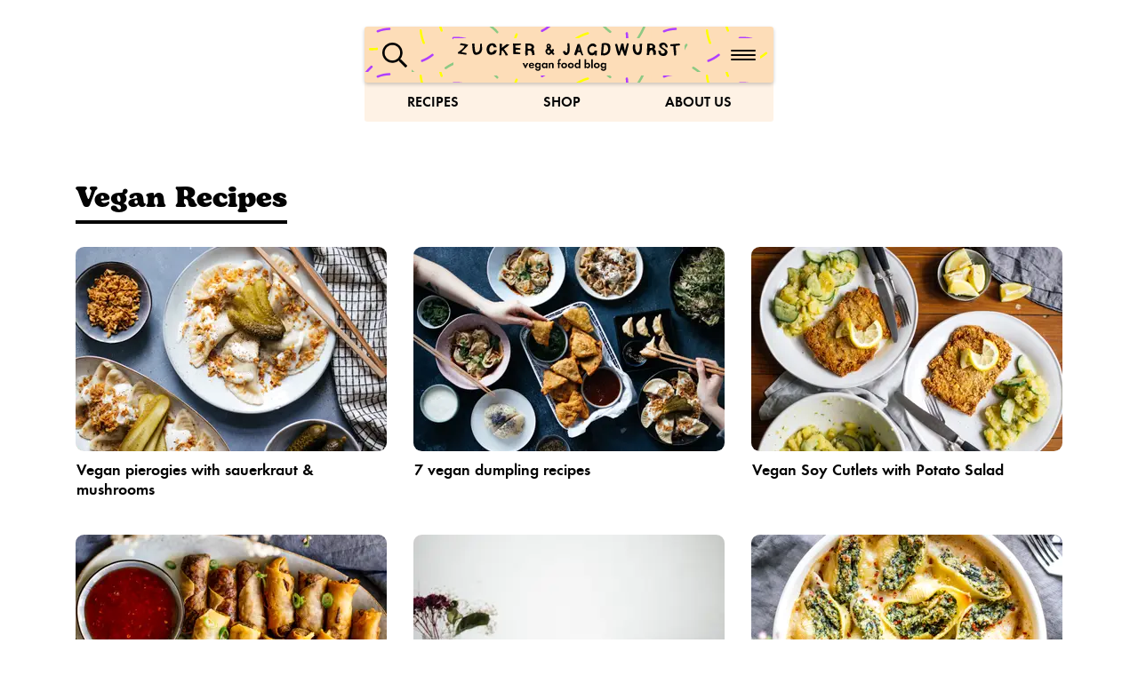

--- FILE ---
content_type: text/html; charset=utf-8
request_url: https://www.zuckerjagdwurst.com/en/archive/43
body_size: 38068
content:
<!DOCTYPE html><html lang="en"><head><meta charSet="utf-8"/><meta http-equiv="x-ua-compatible" content="ie=edge"/><meta name="viewport" content="width=device-width, initial-scale=1, shrink-to-fit=no"/><style data-href="/styles.75cb0c7095253df211b6.css" data-identity="gatsby-global-css">@-webkit-keyframes index-module--fadein--1zVsb{0%{opacity:0}to{opacity:1}}@keyframes index-module--fadein--1zVsb{0%{opacity:0}to{opacity:1}}.index-module--playerWrapper--uLhoX{margin-bottom:16px}.index-module--playerWrapper--uLhoX>section>div{margin-bottom:8px}.index-module--player--1fq2l{margin-top:16px}.index-module--player--1fq2l+.index-module--player--1fq2l{margin-top:24px}.index-module--playerHeadline--ZcyK0{font-size:1.1em;line-height:1.2;margin-bottom:4px}.index-module--playerTitle--abzQG{line-height:1.1;margin-bottom:4px}.index-module--recipe--ZiGNZ{margin-top:40px}@media(min-width:768px){.index-module--recipe--ZiGNZ{flex:0 0 50%;max-width:50%}}@media(min-width:992px){.index-module--recipe--ZiGNZ{flex:0 0 33.3333333333%;max-width:33.3333333333%}}.index-module--recipe--ZiGNZ>*+*{margin-top:16px}@-webkit-keyframes index-module--fadein--y7kK8{0%{opacity:0}to{opacity:1}}@keyframes index-module--fadein--y7kK8{0%{opacity:0}to{opacity:1}}.index-module--wrapper--jkOUL{background-color:#fef2e5;border-radius:8px;padding:12px 16px}.index-module--controls--5cXbV{align-items:center;color:#014220;display:flex;flex-direction:row}.index-module--toggle--tRgU9{align-items:center;cursor:pointer;display:flex;font-size:1.8em;justify-content:center;line-height:1;outline:none}.index-module--progress--F\+iGr{flex:1 1;padding:0 20px 0 24px}.index-module--progress--F\+iGr div{outline:none}.index-module--barWrapper--CMono{border:.15em solid #014220;border-radius:3px;height:8px;width:100%}.index-module--bar--L0blR{background-color:#014220;border-radius:3px;height:4px}.index-module--head--9LSsk{background-color:#014220;border-radius:100%;height:16px;width:16px}.index-module--time--WD0FX{color:#014220;font-weight:700}@-webkit-keyframes index-module--fadein--Tv3fs{0%{opacity:0}to{opacity:1}}@keyframes index-module--fadein--Tv3fs{0%{opacity:0}to{opacity:1}}.index-module--wrapper--CQrLZ{margin-bottom:30px}@media(min-width:768px){.index-module--wrapper--CQrLZ{margin-bottom:60px}}@-webkit-keyframes recent-module--fadein--rC2hx{0%{opacity:0}to{opacity:1}}@keyframes recent-module--fadein--rC2hx{0%{opacity:0}to{opacity:1}}@media(min-width:768px){.recent-module--desktop--3gv6u{margin-bottom:60px}}.recent-module--wrapper--YdgG1{margin-bottom:30px;position:relative}@media(min-width:768px){.recent-module--wrapper--YdgG1{background-color:#fdddb8;border-radius:.5em;box-shadow:6px 7px 2px rgba(3,2,0,.6);margin:43px auto auto;padding:50px 40px}}@media(min-width:768px)and (min-width:576px){.recent-module--wrapper--YdgG1{max-width:540px}}@media(min-width:768px)and (min-width:768px){.recent-module--wrapper--YdgG1{max-width:720px}}@media(min-width:768px)and (min-width:992px){.recent-module--wrapper--YdgG1{max-width:960px}}@media(min-width:768px)and (min-width:1200px){.recent-module--wrapper--YdgG1{max-width:1140px}}@media(min-width:992px){.recent-module--wrapper--YdgG1{padding-left:64px;padding-right:64px;width:100%}}.recent-module--post--yVu7d{color:#030303;display:block}@media(min-width:768px){.recent-module--post--yVu7d{align-items:center;display:flex}}.recent-module--post--yVu7d:hover{color:#030303;text-decoration:none}.recent-module--visual--fk1DC{position:relative}@media(min-width:768px){.recent-module--visual--fk1DC{flex:0 0 50%;width:50%}.recent-module--visual--fk1DC div,.recent-module--visual--fk1DC img{border-radius:.6em}}.recent-module--ad--jJ8UE{margin-bottom:8px}.recent-module--titleWrapper--sVIGN{background-color:#fcc4ed;box-shadow:5px 7px 2px #382b39;margin:-1em .65em .25em;padding:20px 0;position:relative;text-align:center;z-index:4}@media(min-width:768px){.recent-module--titleWrapper--sVIGN{background-color:transparent;box-shadow:none;padding-left:60px;padding-top:45px;text-align:center;z-index:4}}.recent-module--title--E-H29{padding:0 20px}@media(min-width:768px){.recent-module--title--E-H29{display:inline-block;padding:10px 20px}}.recent-module--title--E-H29 h2{font-family:Bogart;font-size:1.2em;font-weight:800;line-height:1.3;margin-bottom:0}@media(min-width:768px){.recent-module--title--E-H29 h2{font-size:1.5em;line-height:1.8}.recent-module--title--E-H29 h2 span{display:inline;padding:5px 15px}}@media(min-width:992px){.recent-module--title--E-H29 h2{font-size:1.9em;line-height:1.2}}.recent-module--teaser--Ym\+NS{margin-top:30px}.recent-module--description--hm1RZ{font-size:1.1em;margin:20px auto;max-width:390px}@media(max-width:767.98px){.recent-module--description--hm1RZ{display:none}}@media(min-width:992px){.recent-module--description--hm1RZ{margin:30px auto}}.recent-module--more--waSTY{background-color:#bcb8fd;border-radius:.2em;color:#fff;font-weight:700;margin-left:auto;margin-right:auto;padding:6px;transition:all .2s ease-in-out;width:110px}.recent-module--more--waSTY:hover{background-color:#8d86fc}@media(max-width:767.98px){.recent-module--more--waSTY{display:none}}@media(min-width:992px){.recent-module--more--waSTY{min-width:170px;padding:10px 15px}}@-webkit-keyframes index-module--fadein--\+3pSa{0%{opacity:0}to{opacity:1}}@keyframes index-module--fadein--\+3pSa{0%{opacity:0}to{opacity:1}}.index-module--promo--hlGsS{background-color:#fdddb8;margin-top:15px;padding:30px 0}.index-module--recent--z6LS7{margin-top:60px}@-webkit-keyframes index-module--fadein--nH2HS{0%{opacity:0}to{opacity:1}}@keyframes index-module--fadein--nH2HS{0%{opacity:0}to{opacity:1}}.index-module--promo--rT28-{background-color:#fdddb8;margin-top:15px;padding:30px 0}.index-module--recent--QgLtj{margin-top:60px}@-webkit-keyframes index-module--fadein--2Km8X{0%{opacity:0}to{opacity:1}}@keyframes index-module--fadein--2Km8X{0%{opacity:0}to{opacity:1}}@media print{.index-module--wrapper--7Maap{display:none}}.index-module--wrapper--7Maap{margin-bottom:40px;margin-top:40px}@media(min-width:768px){.index-module--wrapper--7Maap{margin-top:60px}}@-webkit-keyframes index-module--fadein--zm-Cp{0%{opacity:0}to{opacity:1}}@keyframes index-module--fadein--zm-Cp{0%{opacity:0}to{opacity:1}}.index-module--posts--sXJcV{margin-top:30px}@media(min-width:768px){.index-module--posts--sXJcV{margin-top:60px}}@-webkit-keyframes renderer-module--fadein--t-5m7{0%{opacity:0}to{opacity:1}}@keyframes renderer-module--fadein--t-5m7{0%{opacity:0}to{opacity:1}}.renderer-module--text--uXtwy div[data-column=break]{-webkit-column-break-before:column;-webkit-column-break-after:column;break-after:column;break-before:column;margin-bottom:-1em;page-break-after:column;page-break-before:column}.renderer-module--text--uXtwy a{text-decoration:underline}.renderer-module--text--uXtwy h4{margin-bottom:.25em}.renderer-module--text--uXtwy p{word-break:break-word}.renderer-module--text--uXtwy p:last-child{margin-bottom:0}.renderer-module--text--uXtwy ol,.renderer-module--text--uXtwy ul{padding-left:25px}.renderer-module--text--uXtwy ol li+li{margin-top:1em}.renderer-module--text--uXtwy blockquote+h4,.renderer-module--text--uXtwy ol+h4,.renderer-module--text--uXtwy ul+h4{margin-top:2em}.renderer-module--text--uXtwy blockquote{background-color:#fdddb8;border-radius:.2em;padding:.5em 1em}@-webkit-keyframes index-module--fadein--v6DLr{0%{opacity:0}to{opacity:1}}@keyframes index-module--fadein--v6DLr{0%{opacity:0}to{opacity:1}}.index-module--container--nkg-l{margin-left:auto;margin-right:auto;padding-left:15px;padding-right:15px;width:100%}@media(min-width:576px){.index-module--container--nkg-l{max-width:540px}}@media(min-width:768px){.index-module--container--nkg-l{max-width:720px}}@media(min-width:992px){.index-module--container--nkg-l{max-width:960px}}@media(min-width:1200px){.index-module--container--nkg-l{max-width:1140px}}@font-face{font-display:swap;font-family:Function;font-style:normal;font-weight:700;src:url(/static/function_bold-webfont-88b83b465b8f5a90a90ee33b66edf02b.woff2) format("woff2"),url(/static/function_bold-webfont-e4f1be088231f87bd9219245fb66a316.woff) format("woff")}@font-face{font-display:swap;font-family:Function;font-style:normal;font-weight:400;src:url(/static/function_regular-webfont-b043ba7672b8988991994704adf3dc92.woff2) format("woff2"),url(/static/function_regular-webfont-d34a95919ec00896a9ab190f21f868d3.woff) format("woff")}@font-face{font-named-instance:"Regular";font-display:swap;font-family:Bogart;font-style:normal;font-weight:800;src:url(/fonts/bogart/Bogart-Extrabold.woff2) format("woff2")}@-webkit-keyframes index-module--fadein--n\+sJD{0%{opacity:0}to{opacity:1}}@keyframes index-module--fadein--n\+sJD{0%{opacity:0}to{opacity:1}}*,:after,:before{box-sizing:border-box}html{-webkit-text-size-adjust:100%;-webkit-tap-highlight-color:rgba(3,3,3,0);font-family:sans-serif;line-height:1.15}article,aside,figcaption,figure,footer,header,hgroup,main,nav,section{display:block}body{background-color:#fff;color:#030303;font-family:Function,sans-serif;font-size:1rem;font-weight:400;line-height:1.5;margin:0;text-align:left}[tabindex="-1"]:focus:not(:focus-visible){outline:0!important}hr{box-sizing:content-box;height:0;overflow:visible}h1,h2,h3,h4,h5,h6{margin-bottom:.5rem;margin-top:0}p{margin-bottom:1rem;margin-top:0}abbr[data-original-title],abbr[title]{border-bottom:0;cursor:help;text-decoration:underline;-webkit-text-decoration:underline dotted;text-decoration:underline dotted;-webkit-text-decoration-skip-ink:none;text-decoration-skip-ink:none}address{font-style:normal;line-height:inherit}address,dl,ol,ul{margin-bottom:1rem}dl,ol,ul{margin-top:0}ol ol,ol ul,ul ol,ul ul{margin-bottom:0}dt{font-weight:700}dd{margin-bottom:.5rem;margin-left:0}blockquote{margin:0 0 1rem}b,strong{font-weight:bolder}small{font-size:80%}sub,sup{font-size:75%;line-height:0;position:relative;vertical-align:baseline}sub{bottom:-.25em}sup{top:-.5em}a{background-color:transparent;text-decoration:none}a,a:hover{color:#bcb8fd}a:hover{text-decoration:underline}a:not([href]),a:not([href]):hover{color:inherit;text-decoration:none}code,kbd,pre,samp{font-family:SFMono-Regular,Menlo,Monaco,Consolas,Liberation Mono,Courier New,monospace;font-size:1em}pre{-ms-overflow-style:scrollbar;margin-bottom:1rem;margin-top:0;overflow:auto}figure{margin:0 0 1rem}img{border-style:none}img,svg{vertical-align:middle}svg{overflow:hidden}table{border-collapse:collapse}caption{caption-side:bottom;color:#6c757d;padding-bottom:.75rem;padding-top:.75rem;text-align:left}th{text-align:inherit}label{display:inline-block;margin-bottom:.5rem}button{border-radius:0}button:focus{outline:1px dotted;outline:5px auto -webkit-focus-ring-color}button,input,optgroup,select,textarea{font-family:inherit;font-size:inherit;line-height:inherit;margin:0}button,input{overflow:visible}button,select{text-transform:none}[role=button]{cursor:pointer}select{word-wrap:normal}[type=button],[type=reset],[type=submit],button{-webkit-appearance:button}[type=button]:not(:disabled),[type=reset]:not(:disabled),[type=submit]:not(:disabled),button:not(:disabled){cursor:pointer}[type=button]::-moz-focus-inner,[type=reset]::-moz-focus-inner,[type=submit]::-moz-focus-inner,button::-moz-focus-inner{border-style:none;padding:0}input[type=checkbox],input[type=radio]{box-sizing:border-box;padding:0}textarea{overflow:auto;resize:vertical}fieldset{border:0;margin:0;min-width:0;padding:0}legend{color:inherit;display:block;font-size:1.5rem;line-height:inherit;margin-bottom:.5rem;max-width:100%;padding:0;white-space:normal;width:100%}progress{vertical-align:baseline}[type=number]::-webkit-inner-spin-button,[type=number]::-webkit-outer-spin-button{height:auto}[type=search]{-webkit-appearance:none;outline-offset:-2px}[type=search]::-webkit-search-decoration{-webkit-appearance:none}::-webkit-file-upload-button{-webkit-appearance:button;font:inherit}output{display:inline-block}summary{cursor:pointer;display:list-item}template{display:none}[hidden]{display:none!important}.index-module--main--pU-FT,body,html{position:relative;width:100vw}@media(max-width:767.98px){.index-module--main--pU-FT{padding-top:104px}}@-webkit-keyframes index-module--fadein--NNweW{0%{opacity:0}to{opacity:1}}@keyframes index-module--fadein--NNweW{0%{opacity:0}to{opacity:1}}.index-module--donut--DZfzp{margin-left:auto;margin-right:auto;margin-top:80px;width:90px}@media(min-width:768px){.index-module--donut--DZfzp{margin-top:100px;width:100px}.index-module--donut--DZfzp img{height:100px!important;width:100px!important}}@media print{.index-module--footer--uojx8{display:none}}.index-module--footer--uojx8{background-color:#fdddb8;margin-top:30px;padding:30px 10px;text-align:center}@media(min-width:768px){.index-module--about--Shv9m{align-items:center;display:flex;justify-content:center}}.index-module--about--Shv9m a{color:#030303}.index-module--image--g0yZg{border-radius:50%;margin-bottom:20px;margin-left:auto;margin-right:auto;max-width:220px;overflow:hidden;position:relative;z-index:3}@media(max-width:767.98px){.index-module--image--g0yZg>div{height:220px!important;width:220px!important}}@media(min-width:768px){.index-module--image--g0yZg{flex:0 0 240px;margin-left:0;margin-right:20px;max-width:240px}.index-module--text--mR-Ho{margin-left:20px}}.index-module--headline--Ky6Zc{display:block;font-size:1.4em;font-weight:700;line-height:1.5;margin-bottom:15px;padding:0 15px;text-align:center}.index-module--headline--Ky6Zc span{border-bottom:.125em solid #030303}.index-module--legal--OACvX{font-size:.875rem;margin-top:30px}.index-module--link--Uhx06{display:inline-block}.index-module--link--Uhx06+.index-module--link--Uhx06:before{content:"|";display:inline-block}.index-module--link--Uhx06 a{color:#030303;display:inline-block;padding:5px}.index-module--link--Uhx06 a:hover{color:#bcb8fd;text-decoration:none}.index-module--link--Uhx06 a:hover span{border-bottom-color:#bcb8fd}.index-module--link--Uhx06 a span{border-bottom:.12em solid #030303}@-webkit-keyframes index-module--fadein--5D3\+G{0%{opacity:0}to{opacity:1}}@keyframes index-module--fadein--5D3\+G{0%{opacity:0}to{opacity:1}}body[data-has-banner=true] .index-module--header--\+tJQO{top:160px}@media(min-width:768px){body[data-has-banner=true] .index-module--header--\+tJQO{top:120px}}@media print{.index-module--header--\+tJQO{display:none}}.index-module--header--\+tJQO{position:fixed;top:0;width:100%;z-index:89}@media(min-width:768px){.index-module--header--\+tJQO{left:50%;top:30px;-webkit-transform:translate(-50%);transform:translate(-50%);width:460px}}.index-module--top--Gpswn{align-items:center;background-color:#fdddb8;background-image:url([data-uri]);background-size:70%;box-shadow:0 2px 4px rgba(0,0,0,.2);display:flex;justify-content:space-between;padding:10px;position:relative;z-index:90}@media(min-width:768px){.index-module--top--Gpswn{border-radius:.2em;padding-left:15px;padding-right:15px}}.index-module--bottom--Nv\+8e{-webkit-animation:index-module--slideDown--zViMN .8s ease-in-out;animation:index-module--slideDown--zViMN .8s ease-in-out;background-color:#fef2e5;border-bottom-left-radius:.2em;border-bottom-right-radius:.2em;margin-top:-5px;padding-top:5px;position:relative;z-index:89}@-webkit-keyframes index-module--slideDown--zViMN{0%{-webkit-transform:translateY(-100%);transform:translateY(-100%)}to{-webkit-transform:translateY(0);transform:translateY(0)}}@keyframes index-module--slideDown--zViMN{0%{-webkit-transform:translateY(-100%);transform:translateY(-100%)}to{-webkit-transform:translateY(0);transform:translateY(0)}}.index-module--logo--nlzXC{flex:0 0 200px;margin-bottom:-2px;margin-top:3px;max-width:200px}@media(min-width:360px){.index-module--logo--nlzXC{flex:0 0 240px;max-width:240px}.index-module--logo--nlzXC img{height:39px!important;width:240px!important}}@media(min-width:768px){.index-module--logo--nlzXC{flex:0 0 260px;max-width:260px}.index-module--logo--nlzXC img{height:42px!important;width:260px!important}}.index-module--logo--nlzXC img{background-color:#fdddb8;border:5px solid #fdddb8;height:34px;width:200px}.index-module--search--nCnPB{background-color:#fdddb8;cursor:pointer;outline:none;padding:5px;width:38px}.index-module--search--nCnPB svg path{fill:#030303}.headroom{left:0;right:0;top:0;transition:all .2s ease-in-out;z-index:1}.headroom--unfixed{-webkit-transform:translateY(0);transform:translateY(0)}.headroom--unpinned{-webkit-transform:translateY(-100%);transform:translateY(-100%)}.headroom--pinned{-webkit-transform:translateY(0);transform:translateY(0)}@-webkit-keyframes index-module--fadein--GjsI4{0%{opacity:0}to{opacity:1}}@keyframes index-module--fadein--GjsI4{0%{opacity:0}to{opacity:1}}.index-module--menu--N9jNb{background-color:hsla(0,0%,100%,.97);border-radius:.2em;display:flex;flex-direction:column;height:0;left:0;overflow:hidden;padding-top:58px;position:fixed;top:0;transition:height .4s ease-in-out;width:100vw;z-index:87}@media(min-width:768px){.index-module--menu--N9jNb{width:100%}}.index-module--menu--N9jNb[data-active=true]{box-shadow:0 2px 40px rgba(0,0,0,.2);height:100dvh}@media(min-width:768px){.index-module--menu--N9jNb[data-active=true]{height:auto}}.index-module--content--xmtra{display:flex;flex:1 1;flex-direction:column;height:100%;position:relative;z-index:87}@-webkit-keyframes infoBar-module--fadein--vqwNh{0%{opacity:0}to{opacity:1}}@keyframes infoBar-module--fadein--vqwNh{0%{opacity:0}to{opacity:1}}.infoBar-module--bar--yiiii{align-items:center;background-color:#bcb8fd;color:#fff;display:flex;justify-content:space-between;padding:5px 15px}.infoBar-module--socials--tIjbn{display:flex;margin-left:-10px;margin-right:-10px}.infoBar-module--social--UjrCC{color:#fff;font-size:1.45em;line-height:1;margin-top:-2px;padding:10px}.infoBar-module--social--UjrCC:hover{color:#030303}.infoBar-module--social--UjrCC i{display:inline-block;vertical-align:middle}.infoBar-module--social--UjrCC svg{fill:#fff;height:1em;width:auto}.infoBar-module--language--gq8eW{height:18px}.infoBar-module--lang--7LSbq{background:green;display:inline-block;margin-bottom:-2px;opacity:.3;transition:all .2s ease-in-out;width:30px}.infoBar-module--lang--7LSbq[data-active=true]{opacity:1}.infoBar-module--lang--7LSbq+.infoBar-module--lang--7LSbq{margin-left:10px}.infoBar-module--lang--7LSbq:hover{opacity:1}.infoBar-module--lang--7LSbq img{display:block;width:100%}@-webkit-keyframes navigation-module--fadein--y\+7Sx{0%{opacity:0}to{opacity:1}}@keyframes navigation-module--fadein--y\+7Sx{0%{opacity:0}to{opacity:1}}.navigation-module--items--xGMxK{align-items:center;display:flex;flex:1 1;flex-direction:column;flex-shrink:0;overflow-y:scroll;position:relative;z-index:101}@media(min-width:768px){.navigation-module--items--xGMxK{margin:30px 0}}.navigation-module--item--re9lJ{color:#030303;font-size:1.7em;font-weight:700;padding:5px 20px;position:relative;text-align:center;transition:all .2s ease-in-out;width:100%}.navigation-module--item--re9lJ>span{text-transform:uppercase}@media(min-width:375px){.navigation-module--item--re9lJ{padding-bottom:8px;padding-top:8px}}.navigation-module--item--re9lJ:hover{color:#bcb8fd;text-decoration:none}.navigation-module--item--re9lJ:hover span{border-bottom-color:#bcb8fd}.navigation-module--active--\+8QS\+ span{border-bottom:.125em solid #030303}@-webkit-keyframes index-module--fadein--DLUEe{0%{opacity:0}to{opacity:1}}@keyframes index-module--fadein--DLUEe{0%{opacity:0}to{opacity:1}}.index-module--button--jpiSQ{background-color:#bcb8fd;border:none;border-radius:10px;color:#fff;display:inline-block;font-weight:700;outline:none;padding:.4em .8em;transition:all .2s ease-in-out}.index-module--button--jpiSQ:hover{background-color:#8d86fc;color:#fff}.index-module--button--jpiSQ:active{background-color:#766efb;color:#fff;-webkit-transform:translateY(1px);transform:translateY(1px)}.index-module--button--jpiSQ[data-type=link]{background-color:transparent;position:relative}.index-module--button--jpiSQ[data-type=link]:hover:after{background:green;border-bottom:.125em solid #030303;bottom:.4em;content:"";left:.8em;position:absolute;right:.8em}@-webkit-keyframes subNavigation-module--fadein--FSHlL{0%{opacity:0}to{opacity:1}}@keyframes subNavigation-module--fadein--FSHlL{0%{opacity:0}to{opacity:1}}.subNavigation-module--items--urtuT{display:flex;flex-direction:column;margin:10px 0 15px}.subNavigation-module--item--xblZS{color:#030303;display:inline-block;font-size:.85em;font-weight:700;padding:5px 10px;text-align:center}.subNavigation-module--item--xblZS:hover{text-decoration:none}.subNavigation-module--active--21sBI span{border-bottom:.125em solid #030303}@-webkit-keyframes search-module--fadein--T4X9q{0%{opacity:0}to{opacity:1}}@keyframes search-module--fadein--T4X9q{0%{opacity:0}to{opacity:1}}.search-module--search--UKi6U{padding:16px 0 0;position:relative;z-index:102}@-webkit-keyframes form-small-module--fadein--GBnXN{0%{opacity:0}to{opacity:1}}@keyframes form-small-module--fadein--GBnXN{0%{opacity:0}to{opacity:1}}.form-small-module--form--JrUcq{display:flex;flex-direction:column;gap:24px;width:100%}.form-small-module--form--JrUcq button{margin-left:16px}.form-small-module--input--r1oH7{margin:auto;max-width:450px;width:100%}.form-small-module--button--Em3bA{align-self:center}@-webkit-keyframes input-module--fadein--YvZur{0%{opacity:0}to{opacity:1}}@keyframes input-module--fadein--YvZur{0%{opacity:0}to{opacity:1}}.input-module--wrapper--0Bfz3{position:relative;width:100%}.input-module--input--phfGw{-webkit-appearance:none;appearance:none;border:1px solid #fff;border-radius:10px;outline:none;padding:8px 14px 8px 40px;transition:all .2s ease-in-out;width:100%}.input-module--input--phfGw:focus{border-color:#8d86fc;box-shadow:inset 0 1px 2px rgba(141,134,252,.075),0 0 0 .2em rgba(141,134,252,.4)}.input-module--input--phfGw[data-with-border=true]{border-color:#bcb8fd}.input-module--icon--DwYGe{left:16px;position:absolute;top:50%;-webkit-transform:translateY(-50%);transform:translateY(-50%)}@-webkit-keyframes filter-module--fadein--lGQCZ{0%{opacity:0}to{opacity:1}}@keyframes filter-module--fadein--lGQCZ{0%{opacity:0}to{opacity:1}}.filter-module--wrapper--Pv9qV{align-items:flex-start;display:flex;flex-wrap:wrap;gap:8px;justify-content:center}.filter-module--filter--PmBpn{position:relative}.filter-module--label--wmg1n{align-items:center;display:flex;flex-direction:row;font-weight:700;justify-content:flex-start;padding:8px}@media(min-width:768px){.filter-module--label--wmg1n{padding:8px 16px}}.filter-module--label--wmg1n:active{color:#030303}.filter-module--items--GWMAF{align-items:flex-start;display:flex;flex-direction:column;left:50%;width:170px;z-index:99}.filter-module--item--XnvFh{display:block;font-size:16px;line-height:16px;padding:6px 16px}.filter-module--item--XnvFh label{cursor:pointer;display:block;margin-bottom:0}.filter-module--input--3MwZ7{display:none}.filter-module--input--3MwZ7:checked~.filter-module--checkbox--0nAY7{border-color:#8d86fc}.filter-module--input--3MwZ7:checked~.filter-module--checkbox--0nAY7:after{content:url("data:image/svg+xml;charset=utf-8,%3Csvg xmlns='http://www.w3.org/2000/svg' width='10' height='10' fill='none' viewBox='0 0 10 10'%3E%3Cpath stroke='%238D86FC' stroke-linecap='round' stroke-linejoin='round' stroke-miterlimit='10' stroke-width='1.5' d='m.9 5.35 3 3.3 5.2-7.3'/%3E%3C/svg%3E");left:1.5px;position:absolute;top:-1px}.filter-module--checkbox--0nAY7{border:1.5px solid #030303;border-radius:4px;display:inline-block;height:16px;margin-right:4px;position:relative;-webkit-transform:translateY(2px);transform:translateY(2px);width:16px}@-webkit-keyframes quick-module--fadein--wRSzs{0%{opacity:0}to{opacity:1}}@keyframes quick-module--fadein--wRSzs{0%{opacity:0}to{opacity:1}}@media print{.quick-module--quick--V4S\+D{display:none}}.quick-module--quick--V4S\+D{display:flex;justify-content:space-around}.quick-module--item--yER4s{color:#030303;display:block;font-weight:700;padding:10px;text-align:center;text-transform:uppercase}@media(min-width:768px){.quick-module--item--yER4s{padding:10px 15px}}.quick-module--item--yER4s:hover{color:#bcb8fd;text-decoration:none}@-webkit-keyframes toggle-module--fadein--LZD\+L{0%{opacity:0}to{opacity:1}}@keyframes toggle-module--fadein--LZD\+L{0%{opacity:0}to{opacity:1}}@media print{.toggle-module--toggle--qCU9L{display:none}}.toggle-module--toggle--qCU9L{background-color:#fdddb8;border:none;cursor:pointer;display:flex;flex-direction:column;padding:16px 5px;position:relative}.toggle-module--toggle--qCU9L[data-active=true] .toggle-module--bar--UaGTj:first-child{-webkit-transform:rotate(45deg) translateY(1px) translateX(2px);transform:rotate(45deg) translateY(1px) translateX(2px)}.toggle-module--toggle--qCU9L[data-active=true] .toggle-module--bar--UaGTj:nth-child(2){opacity:0;-webkit-transform:scale(.2);transform:scale(.2)}.toggle-module--toggle--qCU9L[data-active=true] .toggle-module--bar--UaGTj:nth-child(3){-webkit-transform:rotate(-45deg) translateY(-1px) translateX(2px);transform:rotate(-45deg) translateY(-1px) translateX(2px)}.toggle-module--bar--UaGTj{background-color:#030303;border-radius:.2em;display:block;height:2px;transition:all .2s ease-in-out;width:28px}.toggle-module--bar--UaGTj:first-child{-webkit-transform:translateY(-3px);transform:translateY(-3px)}.toggle-module--bar--UaGTj:nth-child(3){-webkit-transform:translateY(3px);transform:translateY(3px)}@-webkit-keyframes modal-module--fadein--\+WciN{0%{opacity:0}to{opacity:1}}@keyframes modal-module--fadein--\+WciN{0%{opacity:0}to{opacity:1}}@media print{.modal-module--modal--oLDOC{display:none}}.modal-module--modal--oLDOC{align-items:flex-start;background:#8d86fc;border-bottom-left-radius:.6em;border-top-left-radius:.6em;border-top-right-radius:.6em;bottom:70px;box-shadow:0 2px 4px rgba(0,0,0,.25);color:#fff;display:flex;flex-direction:column;max-width:355px;padding:10px;position:fixed;right:5px;transition:all .4s ease-in-out;width:calc(100vw - 10px);z-index:120}@media(max-width:767.98px){.modal-module--modal--oLDOC{border-bottom-right-radius:.6em}}@media(min-width:768px){.modal-module--modal--oLDOC{bottom:92px;right:16px}}.modal-module--modal--oLDOC[data-open=true]{opacity:1}.modal-module--modal--oLDOC[data-open=false]{opacity:0;-webkit-transform:translateY(100vh);transform:translateY(100vh);visibility:hidden}.modal-module--title--ID88V{align-self:stretch;flex:none;flex-grow:0;font-family:Function,sans-serif;font-size:19px;font-style:normal;font-weight:700;line-height:120%;margin:4px 0 8px;order:0}@media(min-width:768px){.modal-module--title--ID88V{margin-bottom:16px}}.modal-module--body--5Swau{align-self:stretch;flex:none;flex-grow:0;font-family:Function,sans-serif;font-size:16px;font-style:normal;font-weight:400;line-height:120%;margin:0 0 16px;order:1}@media(min-width:768px){.modal-module--body--5Swau{line-height:140%}}.modal-module--image--wTrmo{align-self:stretch;flex:none;flex-grow:0;margin:0 0 16px;order:2}.modal-module--image--wTrmo img{border-radius:.6em}.modal-module--button--7G3lz{align-items:center;align-self:stretch;background:#fff;border-radius:10px;color:#8d86fc;display:flex;flex:none;flex-direction:row;flex-grow:0;font-weight:700;justify-content:center;line-height:16px;order:3;padding:10px 16px}.modal-module--button--7G3lz:hover{background-color:#5e54fb;color:#fff;text-decoration:none}@-webkit-keyframes trigger-module--fadein--q7Qt5{0%{opacity:0}to{opacity:1}}@keyframes trigger-module--fadein--q7Qt5{0%{opacity:0}to{opacity:1}}.trigger-module--button--aFSFz{align-items:center;background-color:#8d86fc;border:none;border-radius:50%;bottom:10px;display:flex;flex:0 0 60px;font-size:1.8em;height:60px;justify-content:center;position:fixed;right:10px;width:60px!important;z-index:10}.trigger-module--button--aFSFz[data-open=true]{color:#fff;line-height:1.25}@media(min-width:768px){.trigger-module--button--aFSFz{bottom:16px;font-size:2em;right:16px}}@-webkit-keyframes index-module--fadein--yADNl{0%{opacity:0}to{opacity:1}}@keyframes index-module--fadein--yADNl{0%{opacity:0}to{opacity:1}}.index-module--background--p\+dJm{background-color:#ebedfc;background-position:50%;background-size:cover;margin-bottom:20px;padding-bottom:5px;padding-top:40px}@media(min-width:768px){.index-module--background--p\+dJm{margin-bottom:56px;padding-bottom:56px;padding-top:187px}}.index-module--input--uGp63{display:flex;justify-content:center;margin:0 auto 32px;max-width:540px;padding:0 15px;width:100%}.index-module--toggle--U6254{margin-bottom:24px;margin-top:-16px;text-align:center}@media(min-width:768px){.index-module--toggle--U6254{display:none}}.index-module--toggle--U6254 button{background:transparent;border:none;color:#030303;font-weight:700;outline:none}.index-module--toggle--U6254 .index-module--icon--6YGin{display:inline-block;margin-left:8px;-webkit-transform:translateY(-1.5px);transform:translateY(-1.5px)}.index-module--toggle--U6254 .index-module--icon--6YGin[data-show=true]{-webkit-transform:rotate(-180deg) translateY(-3px);transform:rotate(-180deg) translateY(-3px)}.index-module--filter--41U3Q{transition:all .2s ease-in-out}@media(max-width:767.98px){.index-module--filter--41U3Q{display:none;padding:24px 0 32px}.index-module--filter--41U3Q[data-show=true]{display:block}}.index-module--status--nAdJ6{font-weight:700;height:24px;margin-bottom:16px;position:relative;text-align:center;z-index:2}@media(min-width:768px){.index-module--status--nAdJ6{margin-bottom:32px;text-align:left}}.index-module--empty--i\+XvJ{font-size:1.2em;text-align:center}@-webkit-keyframes ad-module--fadein--uhxDU{0%{opacity:0}to{opacity:1}}@keyframes ad-module--fadein--uhxDU{0%{opacity:0}to{opacity:1}}.ad-module--pill--ode\+t{background-color:#ff8dbb;border-radius:.2em;color:#fff;display:inline-block;font-size:.7em;font-weight:700;letter-spacing:1px;line-height:1;padding:.25em .4em .25em .5em;text-align:center;text-transform:uppercase}@-webkit-keyframes header-module--fadein--DRC4H{0%{opacity:0}to{opacity:1}}@keyframes header-module--fadein--DRC4H{0%{opacity:0}to{opacity:1}}.header-module--header--aQ2aa{margin:30px 0}@media(min-width:768px){.header-module--header--aQ2aa{margin-top:200px}}.header-module--title--yZ4Os{font-family:Bogart;font-size:2em;font-weight:800;margin:0}.header-module--title--yZ4Os span{border-bottom:.125em solid #030303}@-webkit-keyframes header-module--fadein--RjGuT{0%{opacity:0}to{opacity:1}}@keyframes header-module--fadein--RjGuT{0%{opacity:0}to{opacity:1}}.header-module--header--Jintb{margin-bottom:30px}@media(min-width:768px){.header-module--header--Jintb{margin-bottom:60px;padding-top:93px}}@media(min-width:992px){.header-module--header--Jintb{margin-left:auto;margin-right:auto;padding-left:15px;padding-right:15px;width:100%}}@media(min-width:992px)and (min-width:576px){.header-module--header--Jintb{max-width:540px}}@media(min-width:992px)and (min-width:768px){.header-module--header--Jintb{max-width:720px}}@media(min-width:992px)and (min-width:992px){.header-module--header--Jintb{max-width:960px}}@media(min-width:992px)and (min-width:1200px){.header-module--header--Jintb{max-width:1140px}}.header-module--image--Sfehh{margin-bottom:30px}@media(min-width:768px){.header-module--image--Sfehh{margin-bottom:40px}}@media(max-width:767.98px){.header-module--artDirected--x3U5L{padding-top:36%;width:100%}}.header-module--meta--tz\+Bi{align-items:center;display:flex;justify-content:center;margin-bottom:10px}@media(max-width:767.98px){.header-module--meta--tz\+Bi{flex-direction:column-reverse}}.header-module--categories--MTsRv{color:#b1b1b1;font-size:.75em;font-weight:700;text-align:center;text-transform:uppercase}.header-module--category--iX2f6{display:inline-block}.header-module--category--iX2f6:not(:last-child):after{content:", ";margin-right:.3em}.header-module--category--iX2f6 a{color:#b1b1b1;display:inline-block}.header-module--category--iX2f6 a:hover{text-decoration:none}.header-module--ad--6VObI{margin-bottom:10px;margin-top:-4px}@media(min-width:768px){.header-module--ad--6VObI{margin-bottom:0;margin-left:20px}}.header-module--title--E\+tTY{display:block;font-family:Bogart;font-size:1.7em;font-weight:800;line-height:1.55;padding:0 15px;position:relative;text-align:center}.header-module--title--E\+tTY span{text-decoration:underline;text-decoration-thickness:.125em;text-underline-offset:.2em}.header-module--authorLink--vSHU6{text-align:center}.header-module--author--Kj6PN{color:#b1b1b1;font-size:.9em;margin-top:25px;text-align:center}@-webkit-keyframes index-module--fadein--fSRZo{0%{opacity:0}to{opacity:1}}@keyframes index-module--fadein--fSRZo{0%{opacity:0}to{opacity:1}}.index-module--wrapper--HX1uE{margin:40px 0 60px}@media(min-width:768px){.index-module--wrapper--HX1uE{margin:80px 0 100px}}.index-module--pagination--lf3Qt{align-items:center;display:flex;justify-content:center}.index-module--pagination--lf3Qt .index-module--page--TV-uC:first-child{border-bottom-left-radius:.6em;border-top-left-radius:.6em;margin-right:4px}.index-module--pagination--lf3Qt .index-module--page--TV-uC:last-child{border-bottom-right-radius:.6em;border-top-right-radius:.6em;margin-left:4px}.index-module--page--TV-uC{background-color:#fdddb8;color:#030303;display:inline-block;padding:8px 14px;text-align:center}.index-module--page--TV-uC:hover,.index-module--page--TV-uC[data-active=true]{background-color:#bcb8fd;color:#fff;text-decoration:none}@-webkit-keyframes main-module--fadein--tC3JI{0%{opacity:0}to{opacity:1}}@keyframes main-module--fadein--tC3JI{0%{opacity:0}to{opacity:1}}.main-module--wrapper--QwAKL{margin-bottom:20px}.main-module--wrapper--QwAKL[data-has-actions=true]{display:flex;justify-content:space-between}.main-module--headline--hw\+hS{font-family:Bogart;font-size:1.4em;font-weight:800;line-height:1.1;margin-bottom:0}@media(min-width:768px){.main-module--headline--hw\+hS{font-size:1.9em}}@media(max-width:991.98px){.main-module--headline--hw\+hS{text-align:center}}.main-module--actions--GcDMA{align-self:flex-end;color:#bcb8fd;font-weight:700;line-height:1;padding:2px 0}@-webkit-keyframes border-module--fadein--Fm3oC{0%{opacity:0}to{opacity:1}}@keyframes border-module--fadein--Fm3oC{0%{opacity:0}to{opacity:1}}.border-module--text--yNYGU{border-bottom:.125em solid #030303;text-decoration:none}@media(max-width:767.98px){.border-module--text--yNYGU{line-height:1.6}}@-webkit-keyframes carousel-module--fadein--Uvnx6{0%{opacity:0}to{opacity:1}}@keyframes carousel-module--fadein--Uvnx6{0%{opacity:0}to{opacity:1}}.carousel-module--empty--Jt4o\+{margin:20px 0}@media(min-width:768px){.carousel-module--empty--Jt4o\+{margin-left:auto;margin-right:auto;padding-left:15px;padding-right:15px;width:100%}}@media(min-width:768px)and (min-width:576px){.carousel-module--empty--Jt4o\+{max-width:540px}}@media(min-width:768px)and (min-width:768px){.carousel-module--empty--Jt4o\+{max-width:720px}}@media(min-width:768px)and (min-width:992px){.carousel-module--empty--Jt4o\+{max-width:960px}}@media(min-width:768px)and (min-width:1200px){.carousel-module--empty--Jt4o\+{max-width:1140px}}@media print{.carousel-module--wrapper--dcJJ3{display:none}}.carousel-module--wrapper--dcJJ3{position:relative}.carousel-module--carousel--8LXzA{-webkit-overflow-scrolling:auto;display:flex;height:100%;overflow-x:scroll;overflow-y:hidden;position:relative;scroll-snap-stop:always;-ms-scroll-snap-type:x mandatory;scroll-snap-type:x mandatory;-webkit-transform:translateZ(0);transform:translateZ(0);width:100%}.carousel-module--carousel--8LXzA::-webkit-scrollbar{display:none}.carousel-module--button--9OXdW{background-color:#fef2e5;border:none;border-radius:.2em;color:#030303;opacity:.8;padding:10px;position:absolute;top:38%;transition:all .2s ease-in-out;width:34px;z-index:3}.carousel-module--button--9OXdW:hover{cursor:pointer;opacity:1}.carousel-module--button--9OXdW[data-direction=left]{left:15px}.carousel-module--button--9OXdW[data-direction=right]{right:15px}@-webkit-keyframes card-module--fadein--bay4t{0%{opacity:0}to{opacity:1}}@keyframes card-module--fadein--bay4t{0%{opacity:0}to{opacity:1}}.card-module--fluid--2rdKF{position:relative;width:100vw}.card-module--item--Axpcz{display:inline-block;flex:0 0 55vw;max-width:55vw;position:relative;scroll-snap-align:center}.card-module--item--Axpcz:first-child{margin-left:15px}.card-module--item--Axpcz:last-child:after{content:"";display:block;height:1px;position:absolute;right:-15px;width:15px}@media(min-width:768px){.card-module--item--Axpcz{flex:0 0 22vw;max-width:22vw}}@media(min-width:1200px){.card-module--item--Axpcz{flex:0 0 18vw;max-width:18vw}}.card-module--item--Axpcz+.card-module--item--Axpcz{margin-left:20px}.card-module--link--WmHME{color:#030303}.card-module--link--WmHME:hover{text-decoration:none}.card-module--visual--Zdl3d{border-radius:.6em;margin-bottom:10px;overflow:hidden;position:relative;width:100%;z-index:3}.card-module--ad--mTF42{bottom:1em;box-shadow:0 0 50px #000;left:1em;line-height:0;position:absolute;z-index:2}.card-module--title---bVeb{font-size:1.15em;font-weight:700;line-height:1.2;padding-left:1px}@-webkit-keyframes section-module--fadein--IW2FT{0%{opacity:0}to{opacity:1}}@keyframes section-module--fadein--IW2FT{0%{opacity:0}to{opacity:1}}.section-module--wrapper--M-nIU{background-color:#ebedfc;background-position:50%;background-size:cover;display:flex;margin-top:30px;min-height:165px;padding:2.8em 0;position:relative}@media(min-width:768px){.section-module--wrapper--M-nIU{margin-top:60px;min-height:325px}}.section-module--background--YMMzU{bottom:0;left:0;overflow:hidden;position:absolute;right:0;top:0;z-index:1}.section-module--background--YMMzU svg{width:100%}.section-module--content--zJLaP{align-items:center;display:flex;flex-direction:column;gap:24px;justify-content:center;padding-bottom:8px;position:relative;width:100%;z-index:2}.section-module--form--mFB3Q{max-width:800px;width:calc(100% - 30px)}@-webkit-keyframes renderer-module--fadein--ARVXY{0%{opacity:0}to{opacity:1}}@keyframes renderer-module--fadein--ARVXY{0%{opacity:0}to{opacity:1}}.renderer-module--renderer--04pO1>section+section{margin-top:30px}@media(min-width:768px){.renderer-module--renderer--04pO1>section+section{margin-top:60px}}.renderer-module--renderer--04pO1>section:empty{display:none}@-webkit-keyframes index-module--fadein--MU5uA{0%{opacity:0}to{opacity:1}}@keyframes index-module--fadein--MU5uA{0%{opacity:0}to{opacity:1}}.index-module--wrapper--znA3J{margin-top:30px}@media(min-width:768px){.index-module--wrapper--znA3J{margin-left:auto;margin-right:auto;margin-top:60px;padding-left:15px;padding-right:15px;width:100%}}@media(min-width:768px)and (min-width:576px){.index-module--wrapper--znA3J{max-width:540px}}@media(min-width:768px)and (min-width:768px){.index-module--wrapper--znA3J{max-width:720px}}@media(min-width:768px)and (min-width:992px){.index-module--wrapper--znA3J{max-width:960px}}@media(min-width:768px)and (min-width:1200px){.index-module--wrapper--znA3J{max-width:1140px}}.index-module--banner--iv5Kr{display:block;overflow:hidden;position:relative}.index-module--banner--iv5Kr[data-regular-banner=true]{background-color:#030303}.index-module--banner--iv5Kr[data-regular-banner=true] .index-module--visual--iatRG{opacity:.45}.index-module--banner--iv5Kr[data-regular-banner=true]:hover .index-module--visual--iatRG{opacity:.3;-webkit-transform:scale(1.01);transform:scale(1.01)}.index-module--text--vX1KZ{align-items:center;bottom:0;color:#fff;display:flex;font-size:2.2em;font-weight:700;justify-content:center;left:0;line-height:1.2;padding-left:15%;padding-right:15%;position:absolute;right:0;text-align:center;top:0;z-index:2}@media(max-width:767.98px){.index-module--text--vX1KZ{font-size:1.4em}}.index-module--visual--iatRG{position:relative;transition:all .2s ease-in-out;z-index:1}@media(max-width:767.98px){.index-module--visual--iatRG div>div:first-child{max-width:100%!important}}@media(min-width:768px){.index-module--artDirected--ZTv0Y{height:135px}}@media(min-width:992px){.index-module--artDirected--ZTv0Y{height:220px}}@-webkit-keyframes newsletter-module--fadein--pFcB\+{0%{opacity:0}to{opacity:1}}@keyframes newsletter-module--fadein--pFcB\+{0%{opacity:0}to{opacity:1}}@media(min-width:768px){.newsletter-module--container--OSaM2{margin-left:auto;margin-right:auto;padding-left:15px;padding-right:15px;width:100%}}@media(min-width:768px)and (min-width:576px){.newsletter-module--container--OSaM2{max-width:540px}}@media(min-width:768px)and (min-width:768px){.newsletter-module--container--OSaM2{max-width:720px}}@media(min-width:768px)and (min-width:992px){.newsletter-module--container--OSaM2{max-width:960px}}@media(min-width:768px)and (min-width:1200px){.newsletter-module--container--OSaM2{max-width:1140px}}.newsletter-module--banner--uSrzZ{background-color:#030303;background-position:50%;background-size:cover;color:#fff;padding:40px 15px;position:relative;text-align:center}@media(min-width:768px){.newsletter-module--banner--uSrzZ{padding:40px 0}}.newsletter-module--content--U3A1T{margin:auto;max-width:520px;position:relative;z-index:2}.newsletter-module--visual--4B0je{background-size:cover;bottom:0;left:0;opacity:.2;position:absolute;right:0;top:0;z-index:1}.newsletter-module--copy--LYkQq{font-size:1.2em;line-height:1.25;margin-bottom:20px}.newsletter-module--input--fUFqZ{background-color:hsla(0,0%,100%,.2);border:2px solid #fff;border-radius:.2em;min-width:300px;outline:none;padding:10px;transition:all .4s ease-in-out;width:100%}.newsletter-module--input--fUFqZ:focus{background-color:#fff;border-color:#bcb8fd}.newsletter-module--input--fUFqZ:focus::-webkit-input-placeholder{color:#030303}.newsletter-module--input--fUFqZ:focus:-ms-input-placeholder{color:#030303}.newsletter-module--input--fUFqZ:focus::placeholder{color:#030303}.newsletter-module--input--fUFqZ::-webkit-input-placeholder{color:#fff;opacity:1;-webkit-transition:all .4s ease-in-out;transition:all .4s ease-in-out}.newsletter-module--input--fUFqZ:-ms-input-placeholder{color:#fff;opacity:1;-ms-transition:all .4s ease-in-out;transition:all .4s ease-in-out}.newsletter-module--input--fUFqZ::placeholder{color:#fff;opacity:1;transition:all .4s ease-in-out}.newsletter-module--button--upwPM{background-color:#bcb8fd;border:none;border-radius:.2em;color:#fff;font-size:1.2em;font-weight:700;margin-top:20px;padding:.525em 1em;text-align:center}.newsletter-module--button--upwPM:hover{background-color:#a59ffc}.newsletter-module--legal--P4OKy{font-size:.8em;margin-top:20px}.newsletter-module--legal--P4OKy input[type=checkbox]{margin-right:10px}.newsletter-module--legal--P4OKy p{margin-bottom:.5em}.newsletter-module--legal--P4OKy p:last-child{margin-bottom:0}@font-face{font-display:swap;font-family:Playfair Display;font-style:normal;font-weight:700;src:url(/static/playfair-display-cyrillic-700-normal-01babc266889b52b2a78682472dae596.woff2) format("woff2"),url(/static/playfair-display-all-700-normal-37d0876af52a4501987f4c93fa0838e1.woff) format("woff");unicode-range:U+0301,U+0400-045f,U+0490-0491,U+04b0-04b1,U+2116}@font-face{font-display:swap;font-family:Playfair Display;font-style:normal;font-weight:700;src:url([data-uri]) format("woff2"),url(/static/playfair-display-all-700-normal-37d0876af52a4501987f4c93fa0838e1.woff) format("woff");unicode-range:U+0102-0103,U+0110-0111,U+0128-0129,U+0168-0169,U+01a0-01a1,U+01af-01b0,U+1ea0-1ef9,U+20ab}@font-face{font-display:swap;font-family:Playfair Display;font-style:normal;font-weight:700;src:url(/static/playfair-display-latin-ext-700-normal-b60f0ffa1a22b7631887c8cc9394d023.woff2) format("woff2"),url(/static/playfair-display-all-700-normal-37d0876af52a4501987f4c93fa0838e1.woff) format("woff");unicode-range:U+0100-024f,U+0259,U+1e??,U+2020,U+20a0-20ab,U+20ad-20cf,U+2113,U+2c60-2c7f,U+a720-a7ff}@font-face{font-display:swap;font-family:Playfair Display;font-style:normal;font-weight:700;src:url(/static/playfair-display-latin-700-normal-b3cb29307801a2e747ce94c2c6318d6c.woff2) format("woff2"),url(/static/playfair-display-all-700-normal-37d0876af52a4501987f4c93fa0838e1.woff) format("woff");unicode-range:U+00??,U+0131,U+0152-0153,U+02bb-02bc,U+02c6,U+02da,U+02dc,U+2000-206f,U+2074,U+20ac,U+2122,U+2191,U+2193,U+2212,U+2215,U+feff,U+fffd}@-webkit-keyframes index-module--fadein--6uGfN{0%{opacity:0}to{opacity:1}}@keyframes index-module--fadein--6uGfN{0%{opacity:0}to{opacity:1}}.index-module--wrapper--6Yvon{background-color:#fef2e5;padding:40px 0}@media(min-width:768px){.index-module--wrapper--6Yvon{padding:80px 0}.index-module--grid--SJT5T{grid-gap:16px;display:grid;grid-template-columns:1fr 1fr}}@media(min-width:992px){.index-module--grid--SJT5T{grid-gap:16px;display:grid;grid-template-columns:1fr 1fr 1fr}}.index-module--item--AmCvf{background-color:#fff;border-radius:24px;color:#030303;display:flex;flex-direction:column;overflow:hidden;transition:all .2s ease-in-out}@media(max-width:767.98px){.index-module--item--AmCvf+.index-module--item--AmCvf{margin-top:16px}}.index-module--item--AmCvf:hover{box-shadow:0 2px 10px rgba(0,0,0,.05);color:#030303;cursor:pointer;text-decoration:none;-webkit-transform:translateY(-6px);transform:translateY(-6px)}@media(min-width:768px){.index-module--item--AmCvf:last-child:nth-child(3n-2){grid-column-end:2}}@media(min-width:992px){.index-module--item--AmCvf:last-child:nth-child(3n-2){grid-column-end:3}}.index-module--header--bT0uS{align-items:center;aspect-ratio:219/132;color:#fff;display:flex;font-family:Playfair Display;font-size:4.4em;justify-content:center;line-height:0;overflow:hidden;position:relative;text-align:center;text-shadow:0 .5px 1px rgba(0,0,0,.5)}.index-module--headerEmpty--0zZuv{background-color:#dfdfdf;font-size:1.8em;line-height:1.1;text-shadow:none}@media(min-width:768px){.index-module--headerEmpty--0zZuv{font-size:2.8em}}.index-module--headline--bg-CG{margin-top:-6px;position:relative;z-index:3}.index-module--image--Y0f7V img{border-top-left-radius:24px;border-top-right-radius:24px}.index-module--circle--8QfsW{aspect-ratio:1/1;border-radius:100%;left:50%;position:absolute;top:50%;-webkit-transform:translateX(-50%) translateY(-50%);transform:translateX(-50%) translateY(-50%);width:40%;z-index:2}.index-module--body--3Yucm{align-items:center;display:flex;flex-direction:column;flex-grow:1;font-size:18px;justify-content:center;line-height:1.4;min-height:80px;padding:16px}.index-module--_teaser--ZlbKw{text-align:center}.index-module--title--tOWdq{font-weight:700;line-height:1.2;margin-bottom:.4em;text-align:center}@-webkit-keyframes grid-module--fadein--0KJDO{0%{opacity:0}to{opacity:1}}@keyframes grid-module--fadein--0KJDO{0%{opacity:0}to{opacity:1}}@media(min-width:768px){.grid-module--categories--DRT7v{align-items:center;display:flex;flex-wrap:wrap;margin:-15px}}@media(max-width:767.98px){.grid-module--category--aT9-A+.grid-module--category--aT9-A{margin-top:30px}}@media(min-width:768px){.grid-module--category--aT9-A{flex:0 0 50%;max-width:50%;padding:15px}}@media(min-width:992px){.grid-module--category--aT9-A{flex:0 0 33.3333333333%;max-width:33.3333333333%;padding:15px}}.grid-module--category--aT9-A a{display:block}.grid-module--category--aT9-A a div,.grid-module--category--aT9-A a img{border-radius:.6em}@-webkit-keyframes youtube-module--fadein--X0zC0{0%{opacity:0}to{opacity:1}}@keyframes youtube-module--fadein--X0zC0{0%{opacity:0}to{opacity:1}}.youtube-module--placeholder--gzjNQ{cursor:pointer;outline:none;position:relative}.youtube-module--button--IE3aL{color:#bcb8fd;display:block;font-size:4.5em;left:calc(50% - 36px);outline:none;position:absolute;top:calc(50% - 36px);z-index:4}.youtube-module--button--IE3aL:hover{color:#8d86fc}.youtube-module--button--IE3aL:hover:after{background:#fff}.youtube-module--button--IE3aL:after{background:#fff;content:"";display:block;height:.5em;left:20px;position:absolute;top:35px;width:.5em;z-index:-1}.youtube-module--wrapper--cnzWg{height:0;outline:none;overflow:hidden;padding-bottom:56.25%;padding-top:0;position:relative}.youtube-module--wrapper--cnzWg iframe{height:100%;left:0;position:absolute;top:0;width:100%}@-webkit-keyframes index-module--fadein--fCPZ9{0%{opacity:0}to{opacity:1}}@keyframes index-module--fadein--fCPZ9{0%{opacity:0}to{opacity:1}}@media print{.index-module--photos--qdyTF{display:none}}.index-module--photo--BX-1-+.index-module--photo--BX-1-{margin-top:15px}@-webkit-keyframes grid-module--fadein--zgg-e{0%{opacity:0}to{opacity:1}}@keyframes grid-module--fadein--zgg-e{0%{opacity:0}to{opacity:1}}.grid-module--empty--c7NC7{margin:20px 0}.grid-module--items--KhFeh{margin:-20px -15px}@media(min-width:768px){.grid-module--items--KhFeh{display:flex;flex-wrap:wrap}}.grid-module--item--uVbPa{padding:20px 15px}@media(min-width:768px){.grid-module--item--uVbPa{flex:0 0 50%;max-width:50%}}@media(min-width:992px){.grid-module--item--uVbPa{flex:0 0 33.3333333333%;max-width:33.3333333333%}}@-webkit-keyframes tile-module--fadein--S50Pj{0%{opacity:0}to{opacity:1}}@keyframes tile-module--fadein--S50Pj{0%{opacity:0}to{opacity:1}}.tile-module--item--mRfkF{color:#030303;display:block;position:relative}.tile-module--item--mRfkF:hover{text-decoration:none}.tile-module--item--mRfkF[data-gateway=true]:hover .tile-module--visual--pmJW9 img{opacity:.075!important;transition:opacity .2s ease-in-out}.tile-module--item--mRfkF[data-gateway=true]:hover .tile-module--title--P4nda{color:#8d86fc}.tile-module--item--mRfkF[data-gateway=true] .tile-module--visual--pmJW9 img{opacity:.3!important}.tile-module--item--mRfkF[data-gateway=true] .tile-module--title--P4nda{align-items:center;bottom:0;display:flex;font-size:1.4em;justify-content:center;left:0;position:absolute;right:0;top:0;z-index:4}.tile-module--visual--pmJW9{border-radius:.6em;line-height:0;margin-bottom:10px;overflow:hidden;position:relative;width:100%;z-index:3}.tile-module--ad--90slv{bottom:1em;box-shadow:0 0 50px #000;left:1em;line-height:0;position:absolute;z-index:2}.tile-module--title--P4nda{font-size:1.15em;font-weight:700;line-height:1.2;padding-left:1px;transition:color .2s ease-in-out}@-webkit-keyframes card-module--fadein--fyzQi{0%{opacity:0}to{opacity:1}}@keyframes card-module--fadein--fyzQi{0%{opacity:0}to{opacity:1}}.card-module--card--dCwUR{position:relative}.card-module--title--y0cTN{font-family:Bogart;font-size:1.8em;letter-spacing:1px;line-height:1.4;margin-bottom:15px;text-decoration:underline;text-decoration-thickness:.125em;text-underline-offset:.2em}.card-module--infos--GVz7U{color:#aaa;line-height:1.25}.card-module--infos--GVz7U>div{display:inline}.card-module--infos--GVz7U div+div:before{content:"|";padding:0 5px}@media(min-width:768px){.card-module--sections--tW0vd{display:flex}.card-module--section--Ilnkv:first-child{flex:0 0 260px;max-width:260px;padding-right:40px}.card-module--section--Ilnkv:nth-child(2){flex:1 1}}@media(min-width:992px){.card-module--section--Ilnkv:first-child{flex:0 0 340px;max-width:340px}}.card-module--headline--X0z4Q{font-size:1.6em;margin:40px 0 15px}.card-module--ingredients--QK-on{line-height:2em}.card-module--ingredients--QK-on ul{list-style:none;margin-left:0;padding-left:0}.card-module--ingredients--QK-on,.card-module--instructions--eTJjd{font-size:1.1em}@media(min-width:768px){.card-module--ingredients--QK-on,.card-module--instructions--eTJjd{font-size:1.2em}}@-webkit-keyframes preview-module--fadein--ucMLS{0%{opacity:0}to{opacity:1}}@keyframes preview-module--fadein--ucMLS{0%{opacity:0}to{opacity:1}}.preview-module--series---NiTk+.preview-module--series---NiTk{margin-top:40px}@media(min-width:768px){.preview-module--series---NiTk+.preview-module--series---NiTk{margin-top:80px}}@-webkit-keyframes index-module--fadein--xFx8j{0%{opacity:0}to{opacity:1}}@keyframes index-module--fadein--xFx8j{0%{opacity:0}to{opacity:1}}.index-module--text--06sRZ{font-size:1.1em}@media(min-width:768px){.index-module--text--06sRZ{font-size:1.2em}}.index-module--text--06sRZ[data-alignment=center]{text-align:center}@media(min-width:768px){.index-module--text--06sRZ[data-alignment="2 columns"],.index-module--text--06sRZ[data-alignment=columns2]{-webkit-columns:2;column-count:2}}.index-module--text--06sRZ a{color:#030303}.index-module--text--06sRZ a:hover{color:#bcb8fd}</style><meta name="generator" content="Gatsby 3.14.5"/><title data-react-helmet="true">Vegan Recipes - Zucker&amp;Jagdwurst</title><link data-react-helmet="true" href="https://www.zuckerjagdwurst.com/en/archive/43" rel="canonical"/><link data-react-helmet="true" rel="icon" type="image/ico" sizes="16x16" href="[data-uri]"/><link data-react-helmet="true" rel="alternate" href="de" hrefLang="https://www.zuckerjagdwurst.com/de/archiv/43"/><link data-react-helmet="true" rel="alternate" href="en" hrefLang="https://www.zuckerjagdwurst.com/en/archive/43"/><meta data-react-helmet="true" name="title" content="Recipe Archive | Vegan Recipes"/><meta data-react-helmet="true" name="description" content="Here you will find all vegan recipes from breakfast to dinner. The vegan recipes are easy and quick to prepare and suitable for beginners."/><meta data-react-helmet="true" property="og:title" content="Vegan Recipes"/><meta data-react-helmet="true" property="og:description" content="Here you will find all vegan recipes from breakfast to dinner. The vegan recipes are easy and quick to prepare and suitable for beginners."/><meta data-react-helmet="true" property="og:image" content="https://images.zuckerjagdwurst.com/img/6jhdmeun6rrdll0edllvn8m7lx57?w=1200&amp;h=640&amp;q=80&amp;fit=fill&amp;f=jpg&amp;g=ce?w=1200"/><meta data-react-helmet="true" property="og:url" content="https://www.zuckerjagdwurst.com/en/archive/43"/><meta data-react-helmet="true" property="og:type" content="website"/><meta data-react-helmet="true" property="og:site_name/&gt;" content="https://www.zuckerjagdwurst.com"/><meta data-react-helmet="true" name="twitter:card" content="summary"/><meta data-react-helmet="true" name="twitter:title" content="Vegan Recipes"/><meta data-react-helmet="true" name="twitter:description" content="Here you will find all vegan recipes from breakfast to dinner. The vegan recipes are easy and quick to prepare and suitable for beginners."/><meta data-react-helmet="true" name="twitter:image" content="https://images.zuckerjagdwurst.com/img/6jhdmeun6rrdll0edllvn8m7lx57?w=1200&amp;h=640&amp;q=80&amp;fit=fill&amp;f=jpg&amp;g=ce?w=1200"/><meta data-react-helmet="true" name="twitter:image:alt" content="Vegan Recipes"/><meta data-react-helmet="true" name="keywords" content="zuckerjagdwurst,archive,recipes,vegan,vegan recipes,easy,simple,quick"/><meta data-react-helmet="true" name="google-site-verification" content="dxklnKQ3agtLXNnaSrTJjHAAMvo4sJ4ybSe8fHhqmP0"/><meta data-react-helmet="true" name="facebook-domain-verification" content="31i30vosd1go2qq3g9tt7plmqqg9zm"/><meta data-react-helmet="true" name="locale" content="en"/><script data-react-helmet="true" defer="" data-domain="zuckerjagdwurst.com" src="https://plausible.io/js/script.outbound-links.js"></script><style data-react-helmet="true" type="text/css">
          .gatsby-image-wrapper-constrained {
            display: block !important
          }
        </style><style>.gatsby-image-wrapper{position:relative;overflow:hidden}.gatsby-image-wrapper picture.object-fit-polyfill{position:static!important}.gatsby-image-wrapper img{bottom:0;height:100%;left:0;margin:0;max-width:none;padding:0;position:absolute;right:0;top:0;width:100%;object-fit:cover}.gatsby-image-wrapper [data-main-image]{opacity:0;transform:translateZ(0);transition:opacity .25s linear;will-change:opacity}.gatsby-image-wrapper-constrained{display:inline-block;vertical-align:top}</style><noscript><style>.gatsby-image-wrapper noscript [data-main-image]{opacity:1!important}.gatsby-image-wrapper [data-placeholder-image]{opacity:0!important}</style></noscript><script type="module">const e="undefined"!=typeof HTMLImageElement&&"loading"in HTMLImageElement.prototype;e&&document.body.addEventListener("load",(function(e){if(void 0===e.target.dataset.mainImage)return;if(void 0===e.target.dataset.gatsbyImageSsr)return;const t=e.target;let a=null,n=t;for(;null===a&&n;)void 0!==n.parentNode.dataset.gatsbyImageWrapper&&(a=n.parentNode),n=n.parentNode;const o=a.querySelector("[data-placeholder-image]"),r=new Image;r.src=t.currentSrc,r.decode().catch((()=>{})).then((()=>{t.style.opacity=1,o&&(o.style.opacity=0,o.style.transition="opacity 500ms linear")}))}),!0);</script><link rel="sitemap" type="application/xml" href="/sitemap/sitemap-index.xml"/><link rel="icon" href="/favicon-32x32.png?v=b5e2a6fbc04af259b4d6342efd2e0605" type="image/png"/><link rel="manifest" href="/manifest.webmanifest" crossorigin="anonymous"/><meta name="theme-color" content="#ffffff"/><link rel="apple-touch-icon" sizes="48x48" href="/icons/icon-48x48.png?v=b5e2a6fbc04af259b4d6342efd2e0605"/><link rel="apple-touch-icon" sizes="72x72" href="/icons/icon-72x72.png?v=b5e2a6fbc04af259b4d6342efd2e0605"/><link rel="apple-touch-icon" sizes="96x96" href="/icons/icon-96x96.png?v=b5e2a6fbc04af259b4d6342efd2e0605"/><link rel="apple-touch-icon" sizes="144x144" href="/icons/icon-144x144.png?v=b5e2a6fbc04af259b4d6342efd2e0605"/><link rel="apple-touch-icon" sizes="192x192" href="/icons/icon-192x192.png?v=b5e2a6fbc04af259b4d6342efd2e0605"/><link rel="apple-touch-icon" sizes="256x256" href="/icons/icon-256x256.png?v=b5e2a6fbc04af259b4d6342efd2e0605"/><link rel="apple-touch-icon" sizes="384x384" href="/icons/icon-384x384.png?v=b5e2a6fbc04af259b4d6342efd2e0605"/><link rel="apple-touch-icon" sizes="512x512" href="/icons/icon-512x512.png?v=b5e2a6fbc04af259b4d6342efd2e0605"/><link rel="preload" href="/fonts/bogart/Bogart-Extrabold.woff2" as="font" type="font/woff2" crossorigin="anonymous"/><link as="script" rel="preload" href="/webpack-runtime-033cb0683ab58081a7d1.js"/><link as="script" rel="preload" href="/framework-f8af30ea1bd5303fc588.js"/><link as="script" rel="preload" href="/app-acb0f7fb1a1fecde5ae1.js"/><link as="script" rel="preload" href="/ec3ac018cfbe395ba178ab026ff0eaee39d52740-dc003199e9b5089a4553.js"/><link as="script" rel="preload" href="/component---src-templates-archive-index-js-abfe639f9ee3a7ef85c3.js"/><link as="fetch" rel="preload" href="/page-data/en/archive/43/page-data.json" crossorigin="anonymous"/><link as="fetch" rel="preload" href="/page-data/sq/d/135010061.json" crossorigin="anonymous"/><link as="fetch" rel="preload" href="/page-data/sq/d/3071375735.json" crossorigin="anonymous"/><link as="fetch" rel="preload" href="/page-data/sq/d/3812305826.json" crossorigin="anonymous"/><link as="fetch" rel="preload" href="/page-data/sq/d/394404187.json" crossorigin="anonymous"/><link as="fetch" rel="preload" href="/page-data/app-data.json" crossorigin="anonymous"/></head><body><div id="___gatsby"><div style="outline:none" tabindex="-1" id="gatsby-focus-wrapper"><header id="header" class="index-module--header--+tJQO"><div><div class="index-module--top--Gpswn"><div class="index-module--search--nCnPB" role="button" tabindex="0"><svg aria-hidden="true" focusable="false" role="img" xmlns="http://www.w3.org/2000/svg" viewBox="0 0 512 512"><path fill="currentColor" d="M508.5 468.9L387.1 347.5c-2.3-2.3-5.3-3.5-8.5-3.5h-13.2c31.5-36.5 50.6-84 50.6-136C416 93.1 322.9 0 208 0S0 93.1 0 208s93.1 208 208 208c52 0 99.5-19.1 136-50.6v13.2c0 3.2 1.3 6.2 3.5 8.5l121.4 121.4c4.7 4.7 12.3 4.7 17 0l22.6-22.6c4.7-4.7 4.7-12.3 0-17zM208 368c-88.4 0-160-71.6-160-160S119.6 48 208 48s160 71.6 160 160-71.6 160-160 160z"></path></svg></div><div class="index-module--logo--nlzXC"><a href="/en"><img src="/static/logo-en-f7b27e7774af87453df8b2a145f7de64.svg" alt="" title="" height="39" width="240"/></a></div><button class="toggle-module--toggle--qCU9L" data-active="false"><div class="toggle-module--bar--UaGTj"></div><div class="toggle-module--bar--UaGTj"></div><div class="toggle-module--bar--UaGTj"></div></button></div><div class="headroom-wrapper"><div class="headroom headroom--unfixed"><div class="index-module--bottom--Nv+8e"><nav class="quick-module--quick--V4S+D"><a class="quick-module--item--yER4s" href="/en/vegan-recipes">Recipes</a><a href="https://shop.zuckerjagdwurst.com" class="quick-module--item--yER4s">Shop</a><a class="quick-module--item--yER4s" href="/en/about-us">About us</a></nav></div></div></div><div><div class="index-module--menu--N9jNb" data-active="false"><div class="index-module--content--xmtra"><div class="infoBar-module--bar--yiiii"><div class="infoBar-module--socials--tIjbn"><a class="infoBar-module--social--UjrCC" href="https://www.facebook.com/zuckerjagdwurst" target="_blank" rel="noopener noreferrer"><svg xmlns="http://www.w3.org/2000/svg" viewBox="0 0 320 512"><path d="M80 299.3V512H196V299.3h86.5l18-97.8H196V166.9c0-51.7 20.3-71.5 72.7-71.5c16.3 0 29.4 .4 37 1.2V7.9C291.4 4 256.4 0 236.2 0C129.3 0 80 50.5 80 159.4v42.1H14v97.8H80z"></path></svg></a><a class="infoBar-module--social--UjrCC" href="https://www.instagram.com/zuckerjagdwurst" target="_blank" rel="noopener noreferrer"><svg xmlns="http://www.w3.org/2000/svg" viewBox="0 0 448 512"><path d="M224.1 141c-63.6 0-114.9 51.3-114.9 114.9s51.3 114.9 114.9 114.9S339 319.5 339 255.9 287.7 141 224.1 141zm0 189.6c-41.1 0-74.7-33.5-74.7-74.7s33.5-74.7 74.7-74.7 74.7 33.5 74.7 74.7-33.6 74.7-74.7 74.7zm146.4-194.3c0 14.9-12 26.8-26.8 26.8-14.9 0-26.8-12-26.8-26.8s12-26.8 26.8-26.8 26.8 12 26.8 26.8zm76.1 27.2c-1.7-35.9-9.9-67.7-36.2-93.9-26.2-26.2-58-34.4-93.9-36.2-37-2.1-147.9-2.1-184.9 0-35.8 1.7-67.6 9.9-93.9 36.1s-34.4 58-36.2 93.9c-2.1 37-2.1 147.9 0 184.9 1.7 35.9 9.9 67.7 36.2 93.9s58 34.4 93.9 36.2c37 2.1 147.9 2.1 184.9 0 35.9-1.7 67.7-9.9 93.9-36.2 26.2-26.2 34.4-58 36.2-93.9 2.1-37 2.1-147.8 0-184.8zM398.8 388c-7.8 19.6-22.9 34.7-42.6 42.6-29.5 11.7-99.5 9-132.1 9s-102.7 2.6-132.1-9c-19.6-7.8-34.7-22.9-42.6-42.6-11.7-29.5-9-99.5-9-132.1s-2.6-102.7 9-132.1c7.8-19.6 22.9-34.7 42.6-42.6 29.5-11.7 99.5-9 132.1-9s102.7-2.6 132.1 9c19.6 7.8 34.7 22.9 42.6 42.6 11.7 29.5 9 99.5 9 132.1s2.7 102.7-9 132.1z"></path></svg></a><a class="infoBar-module--social--UjrCC" href="https://www.pinterest.de/zuckerjagdwurst/" target="_blank" rel="noopener noreferrer"><svg xmlns="http://www.w3.org/2000/svg" viewBox="0 0 496 512"><path d="M496 256c0 137-111 248-248 248-25.6 0-50.2-3.9-73.4-11.1 10.1-16.5 25.2-43.5 30.8-65 3-11.6 15.4-59 15.4-59 8.1 15.4 31.7 28.5 56.8 28.5 74.8 0 128.7-68.8 128.7-154.3 0-81.9-66.9-143.2-152.9-143.2-107 0-163.9 71.8-163.9 150.1 0 36.4 19.4 81.7 50.3 96.1 4.7 2.2 7.2 1.2 8.3-3.3 .8-3.4 5-20.3 6.9-28.1 .6-2.5 .3-4.7-1.7-7.1-10.1-12.5-18.3-35.3-18.3-56.6 0-54.7 41.4-107.6 112-107.6 60.9 0 103.6 41.5 103.6 100.9 0 67.1-33.9 113.6-78 113.6-24.3 0-42.6-20.1-36.7-44.8 7-29.5 20.5-61.3 20.5-82.6 0-19-10.2-34.9-31.4-34.9-24.9 0-44.9 25.7-44.9 60.2 0 22 7.4 36.8 7.4 36.8s-24.5 103.8-29 123.2c-5 21.4-3 51.6-.9 71.2C65.4 450.9 0 361.1 0 256 0 119 111 8 248 8s248 111 248 248z"></path></svg></a><a class="infoBar-module--social--UjrCC" href="https://www.youtube.com/channel/UCCCJCHQLDJU1m31iC339tSQ" target="_blank" rel="noopener noreferrer"><svg xmlns="http://www.w3.org/2000/svg" viewBox="0 0 576 512"><path d="M549.7 124.1c-6.3-23.7-24.8-42.3-48.3-48.6C458.8 64 288 64 288 64S117.2 64 74.6 75.5c-23.5 6.3-42 24.9-48.3 48.6-11.4 42.9-11.4 132.3-11.4 132.3s0 89.4 11.4 132.3c6.3 23.7 24.8 41.5 48.3 47.8C117.2 448 288 448 288 448s170.8 0 213.4-11.5c23.5-6.3 42-24.2 48.3-47.8 11.4-42.9 11.4-132.3 11.4-132.3s0-89.4-11.4-132.3zm-317.5 213.5V175.2l142.7 81.2-142.7 81.2z"></path></svg></a><a class="infoBar-module--social--UjrCC" href="https://www.tiktok.com/@zuckerjagdwurst" target="_blank" rel="noopener noreferrer"><svg xmlns="http://www.w3.org/2000/svg" viewBox="0 0 448 512"><path d="M448 209.9a210.1 210.1 0 0 1 -122.8-39.3V349.4A162.6 162.6 0 1 1 185 188.3V278.2a74.6 74.6 0 1 0 52.2 71.2V0l88 0a121.2 121.2 0 0 0 1.9 22.2h0A122.2 122.2 0 0 0 381 102.4a121.4 121.4 0 0 0 67 20.1z"></path></svg></a></div><div class="infoBar-module--language--gq8eW"><a class="infoBar-module--lang--7LSbq" data-active="false" href="/de/archiv/43"><img src="[data-uri]" alt="Wechsel zur Deutschen Seite" height="18" width="30"/></a><a aria-current="page" class="infoBar-module--lang--7LSbq" data-active="true" href="/en/archive/43"><img src="[data-uri]" alt="Switch to English" height="18" width="30"/></a></div></div><div class="search-module--search--UKi6U"><section class="index-module--container--nkg-l"><form id="header-searchfield" class="form-small-module--form--JrUcq"><div class="form-small-module--input--r1oH7"><div class="input-module--wrapper--0Bfz3"><img class="input-module--icon--DwYGe" src="[data-uri]" alt=""/><input type="text" class="input-module--input--phfGw" placeholder="Vegan pancakes..." data-with-border="true" value=""/></div></div><button class="index-module--button--jpiSQ form-small-module--button--Em3bA" data-type="primary">Show results</button></form></section></div><nav class="navigation-module--items--xGMxK"><a class="navigation-module--item--re9lJ" href="/en/vegan-recipes"><span>Recipes</span></a><a class="navigation-module--item--re9lJ" href="/en/posts"><span>Posts</span></a><a href="https://shop.zuckerjagdwurst.com" class="navigation-module--item--re9lJ"><span>Shop</span></a><a class="navigation-module--item--re9lJ" href="/en/about-us"><span>About Us</span></a><nav class="subNavigation-module--items--urtuT"><a class="subNavigation-module--item--xblZS" href="/en/work-with-us"><span>Work with Us</span></a><a class="subNavigation-module--item--xblZS" href="/en/press"><span>Press</span></a><a class="subNavigation-module--item--xblZS" href="/en/jobs"><span>Jobs</span></a></nav></nav></div></div></div></div></header><main class="index-module--main--pU-FT"><div class="header-module--header--aQ2aa"><section class="index-module--container--nkg-l"><h1 class="header-module--title--yZ4Os"><span>Vegan Recipes</span></h1></section></div><section><section class="index-module--container--nkg-l"><div class="grid-module--items--KhFeh"><div class="grid-module--item--uVbPa"><a class="tile-module--item--mRfkF" href="/en/recipes/vegane-polnische-piroggen-mit-sauerkraut-and-pilzen"><div class="tile-module--visual--pmJW9"><div data-gatsby-image-wrapper="" class="gatsby-image-wrapper gatsby-image-wrapper-constrained"><div style="max-width:350px;display:block"><img alt="" role="presentation" aria-hidden="true" src="data:image/svg+xml;charset=utf-8,%3Csvg height=&#x27;229.99999999999997&#x27; width=&#x27;350&#x27; xmlns=&#x27;http://www.w3.org/2000/svg&#x27; version=&#x27;1.1&#x27;%3E%3C/svg%3E" style="max-width:100%;display:block;position:static"/></div><div aria-hidden="true" data-placeholder-image="" style="opacity:1;transition:opacity 500ms linear;background-color:#968A7B;position:absolute;top:0;left:0;bottom:0;right:0"></div><picture><source type="image/webp" data-srcset="https://images.zuckerjagdwurst.com/img/i8iueq61v0aq2nwojkr8cpfexq8y?w=88&amp;h=58&amp;q=65&amp;fit=fill&amp;f=webp&amp;g=ce 88w,https://images.zuckerjagdwurst.com/img/i8iueq61v0aq2nwojkr8cpfexq8y?w=175&amp;h=115&amp;q=65&amp;fit=fill&amp;f=webp&amp;g=ce 175w,https://images.zuckerjagdwurst.com/img/i8iueq61v0aq2nwojkr8cpfexq8y?w=350&amp;h=230&amp;q=65&amp;fit=fill&amp;f=webp&amp;g=ce 350w,https://images.zuckerjagdwurst.com/img/i8iueq61v0aq2nwojkr8cpfexq8y?w=700&amp;h=460&amp;q=65&amp;fit=fill&amp;f=webp&amp;g=ce 700w" sizes="(min-width: 350px) 350px, 100vw"/><source type="image/jpeg" data-srcset="https://images.zuckerjagdwurst.com/img/i8iueq61v0aq2nwojkr8cpfexq8y?w=88&amp;h=58&amp;q=65&amp;fit=fill&amp;f=jpeg&amp;g=ce 88w,https://images.zuckerjagdwurst.com/img/i8iueq61v0aq2nwojkr8cpfexq8y?w=175&amp;h=115&amp;q=65&amp;fit=fill&amp;f=jpeg&amp;g=ce 175w,https://images.zuckerjagdwurst.com/img/i8iueq61v0aq2nwojkr8cpfexq8y?w=350&amp;h=230&amp;q=65&amp;fit=fill&amp;f=jpeg&amp;g=ce 350w,https://images.zuckerjagdwurst.com/img/i8iueq61v0aq2nwojkr8cpfexq8y?w=700&amp;h=460&amp;q=65&amp;fit=fill&amp;f=jpeg&amp;g=ce 700w" sizes="(min-width: 350px) 350px, 100vw"/><img data-gatsby-image-ssr="" data-main-image="" style="opacity:0" sizes="(min-width: 350px) 350px, 100vw" decoding="async" loading="lazy" data-src="https://images.zuckerjagdwurst.com/img/i8iueq61v0aq2nwojkr8cpfexq8y?w=350&amp;h=229.99999999999997&amp;q=65&amp;fit=fill&amp;f=jpeg&amp;g=ce" data-srcset="https://images.zuckerjagdwurst.com/img/i8iueq61v0aq2nwojkr8cpfexq8y?w=88&amp;h=58&amp;q=65&amp;fit=fill&amp;f=jpeg&amp;g=ce 88w,https://images.zuckerjagdwurst.com/img/i8iueq61v0aq2nwojkr8cpfexq8y?w=175&amp;h=115&amp;q=65&amp;fit=fill&amp;f=jpeg&amp;g=ce 175w,https://images.zuckerjagdwurst.com/img/i8iueq61v0aq2nwojkr8cpfexq8y?w=350&amp;h=230&amp;q=65&amp;fit=fill&amp;f=jpeg&amp;g=ce 350w,https://images.zuckerjagdwurst.com/img/i8iueq61v0aq2nwojkr8cpfexq8y?w=700&amp;h=460&amp;q=65&amp;fit=fill&amp;f=jpeg&amp;g=ce 700w" alt="Vegan pierogies with sauerkraut &amp; mushrooms"/></picture><noscript><picture><source type="image/webp" srcSet="https://images.zuckerjagdwurst.com/img/i8iueq61v0aq2nwojkr8cpfexq8y?w=88&amp;h=58&amp;q=65&amp;fit=fill&amp;f=webp&amp;g=ce 88w,https://images.zuckerjagdwurst.com/img/i8iueq61v0aq2nwojkr8cpfexq8y?w=175&amp;h=115&amp;q=65&amp;fit=fill&amp;f=webp&amp;g=ce 175w,https://images.zuckerjagdwurst.com/img/i8iueq61v0aq2nwojkr8cpfexq8y?w=350&amp;h=230&amp;q=65&amp;fit=fill&amp;f=webp&amp;g=ce 350w,https://images.zuckerjagdwurst.com/img/i8iueq61v0aq2nwojkr8cpfexq8y?w=700&amp;h=460&amp;q=65&amp;fit=fill&amp;f=webp&amp;g=ce 700w" sizes="(min-width: 350px) 350px, 100vw"/><source type="image/jpeg" srcSet="https://images.zuckerjagdwurst.com/img/i8iueq61v0aq2nwojkr8cpfexq8y?w=88&amp;h=58&amp;q=65&amp;fit=fill&amp;f=jpeg&amp;g=ce 88w,https://images.zuckerjagdwurst.com/img/i8iueq61v0aq2nwojkr8cpfexq8y?w=175&amp;h=115&amp;q=65&amp;fit=fill&amp;f=jpeg&amp;g=ce 175w,https://images.zuckerjagdwurst.com/img/i8iueq61v0aq2nwojkr8cpfexq8y?w=350&amp;h=230&amp;q=65&amp;fit=fill&amp;f=jpeg&amp;g=ce 350w,https://images.zuckerjagdwurst.com/img/i8iueq61v0aq2nwojkr8cpfexq8y?w=700&amp;h=460&amp;q=65&amp;fit=fill&amp;f=jpeg&amp;g=ce 700w" sizes="(min-width: 350px) 350px, 100vw"/><img data-gatsby-image-ssr="" data-main-image="" style="opacity:0" sizes="(min-width: 350px) 350px, 100vw" decoding="async" loading="lazy" src="https://images.zuckerjagdwurst.com/img/i8iueq61v0aq2nwojkr8cpfexq8y?w=350&amp;h=229.99999999999997&amp;q=65&amp;fit=fill&amp;f=jpeg&amp;g=ce" srcSet="https://images.zuckerjagdwurst.com/img/i8iueq61v0aq2nwojkr8cpfexq8y?w=88&amp;h=58&amp;q=65&amp;fit=fill&amp;f=jpeg&amp;g=ce 88w,https://images.zuckerjagdwurst.com/img/i8iueq61v0aq2nwojkr8cpfexq8y?w=175&amp;h=115&amp;q=65&amp;fit=fill&amp;f=jpeg&amp;g=ce 175w,https://images.zuckerjagdwurst.com/img/i8iueq61v0aq2nwojkr8cpfexq8y?w=350&amp;h=230&amp;q=65&amp;fit=fill&amp;f=jpeg&amp;g=ce 350w,https://images.zuckerjagdwurst.com/img/i8iueq61v0aq2nwojkr8cpfexq8y?w=700&amp;h=460&amp;q=65&amp;fit=fill&amp;f=jpeg&amp;g=ce 700w" alt="Vegan pierogies with sauerkraut &amp; mushrooms"/></picture></noscript><script type="module">const t="undefined"!=typeof HTMLImageElement&&"loading"in HTMLImageElement.prototype;if(t){const t=document.querySelectorAll("img[data-main-image]");for(let e of t){e.dataset.src&&(e.setAttribute("src",e.dataset.src),e.removeAttribute("data-src")),e.dataset.srcset&&(e.setAttribute("srcset",e.dataset.srcset),e.removeAttribute("data-srcset"));const t=e.parentNode.querySelectorAll("source[data-srcset]");for(let e of t)e.setAttribute("srcset",e.dataset.srcset),e.removeAttribute("data-srcset");e.complete&&(e.style.opacity=1)}}</script></div></div><div class="tile-module--title--P4nda">Vegan pierogies with sauerkraut &amp; mushrooms</div></a></div><div class="grid-module--item--uVbPa"><a class="tile-module--item--mRfkF" href="/en/recipes/7-vegan-dumpling-recipes"><div class="tile-module--visual--pmJW9"><div data-gatsby-image-wrapper="" class="gatsby-image-wrapper gatsby-image-wrapper-constrained"><div style="max-width:350px;display:block"><img alt="" role="presentation" aria-hidden="true" src="data:image/svg+xml;charset=utf-8,%3Csvg height=&#x27;229.99999999999997&#x27; width=&#x27;350&#x27; xmlns=&#x27;http://www.w3.org/2000/svg&#x27; version=&#x27;1.1&#x27;%3E%3C/svg%3E" style="max-width:100%;display:block;position:static"/></div><div aria-hidden="true" data-placeholder-image="" style="opacity:1;transition:opacity 500ms linear;background-color:#585752;position:absolute;top:0;left:0;bottom:0;right:0"></div><picture><source type="image/webp" data-srcset="https://images.zuckerjagdwurst.com/img/3dg7c386ge9exmw6r3pmfsyo2o9h?w=88&amp;h=58&amp;q=65&amp;fit=fill&amp;f=webp&amp;g=ce 88w,https://images.zuckerjagdwurst.com/img/3dg7c386ge9exmw6r3pmfsyo2o9h?w=175&amp;h=115&amp;q=65&amp;fit=fill&amp;f=webp&amp;g=ce 175w,https://images.zuckerjagdwurst.com/img/3dg7c386ge9exmw6r3pmfsyo2o9h?w=350&amp;h=230&amp;q=65&amp;fit=fill&amp;f=webp&amp;g=ce 350w,https://images.zuckerjagdwurst.com/img/3dg7c386ge9exmw6r3pmfsyo2o9h?w=700&amp;h=460&amp;q=65&amp;fit=fill&amp;f=webp&amp;g=ce 700w" sizes="(min-width: 350px) 350px, 100vw"/><source type="image/jpeg" data-srcset="https://images.zuckerjagdwurst.com/img/3dg7c386ge9exmw6r3pmfsyo2o9h?w=88&amp;h=58&amp;q=65&amp;fit=fill&amp;f=jpeg&amp;g=ce 88w,https://images.zuckerjagdwurst.com/img/3dg7c386ge9exmw6r3pmfsyo2o9h?w=175&amp;h=115&amp;q=65&amp;fit=fill&amp;f=jpeg&amp;g=ce 175w,https://images.zuckerjagdwurst.com/img/3dg7c386ge9exmw6r3pmfsyo2o9h?w=350&amp;h=230&amp;q=65&amp;fit=fill&amp;f=jpeg&amp;g=ce 350w,https://images.zuckerjagdwurst.com/img/3dg7c386ge9exmw6r3pmfsyo2o9h?w=700&amp;h=460&amp;q=65&amp;fit=fill&amp;f=jpeg&amp;g=ce 700w" sizes="(min-width: 350px) 350px, 100vw"/><img data-gatsby-image-ssr="" data-main-image="" style="opacity:0" sizes="(min-width: 350px) 350px, 100vw" decoding="async" loading="lazy" data-src="https://images.zuckerjagdwurst.com/img/3dg7c386ge9exmw6r3pmfsyo2o9h?w=350&amp;h=229.99999999999997&amp;q=65&amp;fit=fill&amp;f=jpeg&amp;g=ce" data-srcset="https://images.zuckerjagdwurst.com/img/3dg7c386ge9exmw6r3pmfsyo2o9h?w=88&amp;h=58&amp;q=65&amp;fit=fill&amp;f=jpeg&amp;g=ce 88w,https://images.zuckerjagdwurst.com/img/3dg7c386ge9exmw6r3pmfsyo2o9h?w=175&amp;h=115&amp;q=65&amp;fit=fill&amp;f=jpeg&amp;g=ce 175w,https://images.zuckerjagdwurst.com/img/3dg7c386ge9exmw6r3pmfsyo2o9h?w=350&amp;h=230&amp;q=65&amp;fit=fill&amp;f=jpeg&amp;g=ce 350w,https://images.zuckerjagdwurst.com/img/3dg7c386ge9exmw6r3pmfsyo2o9h?w=700&amp;h=460&amp;q=65&amp;fit=fill&amp;f=jpeg&amp;g=ce 700w" alt="7 vegan dumpling recipes"/></picture><noscript><picture><source type="image/webp" srcSet="https://images.zuckerjagdwurst.com/img/3dg7c386ge9exmw6r3pmfsyo2o9h?w=88&amp;h=58&amp;q=65&amp;fit=fill&amp;f=webp&amp;g=ce 88w,https://images.zuckerjagdwurst.com/img/3dg7c386ge9exmw6r3pmfsyo2o9h?w=175&amp;h=115&amp;q=65&amp;fit=fill&amp;f=webp&amp;g=ce 175w,https://images.zuckerjagdwurst.com/img/3dg7c386ge9exmw6r3pmfsyo2o9h?w=350&amp;h=230&amp;q=65&amp;fit=fill&amp;f=webp&amp;g=ce 350w,https://images.zuckerjagdwurst.com/img/3dg7c386ge9exmw6r3pmfsyo2o9h?w=700&amp;h=460&amp;q=65&amp;fit=fill&amp;f=webp&amp;g=ce 700w" sizes="(min-width: 350px) 350px, 100vw"/><source type="image/jpeg" srcSet="https://images.zuckerjagdwurst.com/img/3dg7c386ge9exmw6r3pmfsyo2o9h?w=88&amp;h=58&amp;q=65&amp;fit=fill&amp;f=jpeg&amp;g=ce 88w,https://images.zuckerjagdwurst.com/img/3dg7c386ge9exmw6r3pmfsyo2o9h?w=175&amp;h=115&amp;q=65&amp;fit=fill&amp;f=jpeg&amp;g=ce 175w,https://images.zuckerjagdwurst.com/img/3dg7c386ge9exmw6r3pmfsyo2o9h?w=350&amp;h=230&amp;q=65&amp;fit=fill&amp;f=jpeg&amp;g=ce 350w,https://images.zuckerjagdwurst.com/img/3dg7c386ge9exmw6r3pmfsyo2o9h?w=700&amp;h=460&amp;q=65&amp;fit=fill&amp;f=jpeg&amp;g=ce 700w" sizes="(min-width: 350px) 350px, 100vw"/><img data-gatsby-image-ssr="" data-main-image="" style="opacity:0" sizes="(min-width: 350px) 350px, 100vw" decoding="async" loading="lazy" src="https://images.zuckerjagdwurst.com/img/3dg7c386ge9exmw6r3pmfsyo2o9h?w=350&amp;h=229.99999999999997&amp;q=65&amp;fit=fill&amp;f=jpeg&amp;g=ce" srcSet="https://images.zuckerjagdwurst.com/img/3dg7c386ge9exmw6r3pmfsyo2o9h?w=88&amp;h=58&amp;q=65&amp;fit=fill&amp;f=jpeg&amp;g=ce 88w,https://images.zuckerjagdwurst.com/img/3dg7c386ge9exmw6r3pmfsyo2o9h?w=175&amp;h=115&amp;q=65&amp;fit=fill&amp;f=jpeg&amp;g=ce 175w,https://images.zuckerjagdwurst.com/img/3dg7c386ge9exmw6r3pmfsyo2o9h?w=350&amp;h=230&amp;q=65&amp;fit=fill&amp;f=jpeg&amp;g=ce 350w,https://images.zuckerjagdwurst.com/img/3dg7c386ge9exmw6r3pmfsyo2o9h?w=700&amp;h=460&amp;q=65&amp;fit=fill&amp;f=jpeg&amp;g=ce 700w" alt="7 vegan dumpling recipes"/></picture></noscript><script type="module">const t="undefined"!=typeof HTMLImageElement&&"loading"in HTMLImageElement.prototype;if(t){const t=document.querySelectorAll("img[data-main-image]");for(let e of t){e.dataset.src&&(e.setAttribute("src",e.dataset.src),e.removeAttribute("data-src")),e.dataset.srcset&&(e.setAttribute("srcset",e.dataset.srcset),e.removeAttribute("data-srcset"));const t=e.parentNode.querySelectorAll("source[data-srcset]");for(let e of t)e.setAttribute("srcset",e.dataset.srcset),e.removeAttribute("data-srcset");e.complete&&(e.style.opacity=1)}}</script></div></div><div class="tile-module--title--P4nda">7 vegan dumpling recipes</div></a></div><div class="grid-module--item--uVbPa"><a class="tile-module--item--mRfkF" href="/en/recipes/vegan-soy-cutlets-with-potato-salad"><div class="tile-module--visual--pmJW9"><div data-gatsby-image-wrapper="" class="gatsby-image-wrapper gatsby-image-wrapper-constrained"><div style="max-width:350px;display:block"><img alt="" role="presentation" aria-hidden="true" src="data:image/svg+xml;charset=utf-8,%3Csvg height=&#x27;229.99999999999997&#x27; width=&#x27;350&#x27; xmlns=&#x27;http://www.w3.org/2000/svg&#x27; version=&#x27;1.1&#x27;%3E%3C/svg%3E" style="max-width:100%;display:block;position:static"/></div><div aria-hidden="true" data-placeholder-image="" style="opacity:1;transition:opacity 500ms linear;background-color:#A69473;position:absolute;top:0;left:0;bottom:0;right:0"></div><picture><source type="image/webp" data-srcset="https://images.zuckerjagdwurst.com/img/c6wf7urohnr9lyhb24yixw5w904p?w=88&amp;h=58&amp;q=65&amp;fit=fill&amp;f=webp&amp;g=ce 88w,https://images.zuckerjagdwurst.com/img/c6wf7urohnr9lyhb24yixw5w904p?w=175&amp;h=115&amp;q=65&amp;fit=fill&amp;f=webp&amp;g=ce 175w,https://images.zuckerjagdwurst.com/img/c6wf7urohnr9lyhb24yixw5w904p?w=350&amp;h=230&amp;q=65&amp;fit=fill&amp;f=webp&amp;g=ce 350w,https://images.zuckerjagdwurst.com/img/c6wf7urohnr9lyhb24yixw5w904p?w=700&amp;h=460&amp;q=65&amp;fit=fill&amp;f=webp&amp;g=ce 700w" sizes="(min-width: 350px) 350px, 100vw"/><source type="image/jpeg" data-srcset="https://images.zuckerjagdwurst.com/img/c6wf7urohnr9lyhb24yixw5w904p?w=88&amp;h=58&amp;q=65&amp;fit=fill&amp;f=jpeg&amp;g=ce 88w,https://images.zuckerjagdwurst.com/img/c6wf7urohnr9lyhb24yixw5w904p?w=175&amp;h=115&amp;q=65&amp;fit=fill&amp;f=jpeg&amp;g=ce 175w,https://images.zuckerjagdwurst.com/img/c6wf7urohnr9lyhb24yixw5w904p?w=350&amp;h=230&amp;q=65&amp;fit=fill&amp;f=jpeg&amp;g=ce 350w,https://images.zuckerjagdwurst.com/img/c6wf7urohnr9lyhb24yixw5w904p?w=700&amp;h=460&amp;q=65&amp;fit=fill&amp;f=jpeg&amp;g=ce 700w" sizes="(min-width: 350px) 350px, 100vw"/><img data-gatsby-image-ssr="" data-main-image="" style="opacity:0" sizes="(min-width: 350px) 350px, 100vw" decoding="async" loading="lazy" data-src="https://images.zuckerjagdwurst.com/img/c6wf7urohnr9lyhb24yixw5w904p?w=350&amp;h=229.99999999999997&amp;q=65&amp;fit=fill&amp;f=jpeg&amp;g=ce" data-srcset="https://images.zuckerjagdwurst.com/img/c6wf7urohnr9lyhb24yixw5w904p?w=88&amp;h=58&amp;q=65&amp;fit=fill&amp;f=jpeg&amp;g=ce 88w,https://images.zuckerjagdwurst.com/img/c6wf7urohnr9lyhb24yixw5w904p?w=175&amp;h=115&amp;q=65&amp;fit=fill&amp;f=jpeg&amp;g=ce 175w,https://images.zuckerjagdwurst.com/img/c6wf7urohnr9lyhb24yixw5w904p?w=350&amp;h=230&amp;q=65&amp;fit=fill&amp;f=jpeg&amp;g=ce 350w,https://images.zuckerjagdwurst.com/img/c6wf7urohnr9lyhb24yixw5w904p?w=700&amp;h=460&amp;q=65&amp;fit=fill&amp;f=jpeg&amp;g=ce 700w" alt="Vegan Soy Cutlets with Potato Salad"/></picture><noscript><picture><source type="image/webp" srcSet="https://images.zuckerjagdwurst.com/img/c6wf7urohnr9lyhb24yixw5w904p?w=88&amp;h=58&amp;q=65&amp;fit=fill&amp;f=webp&amp;g=ce 88w,https://images.zuckerjagdwurst.com/img/c6wf7urohnr9lyhb24yixw5w904p?w=175&amp;h=115&amp;q=65&amp;fit=fill&amp;f=webp&amp;g=ce 175w,https://images.zuckerjagdwurst.com/img/c6wf7urohnr9lyhb24yixw5w904p?w=350&amp;h=230&amp;q=65&amp;fit=fill&amp;f=webp&amp;g=ce 350w,https://images.zuckerjagdwurst.com/img/c6wf7urohnr9lyhb24yixw5w904p?w=700&amp;h=460&amp;q=65&amp;fit=fill&amp;f=webp&amp;g=ce 700w" sizes="(min-width: 350px) 350px, 100vw"/><source type="image/jpeg" srcSet="https://images.zuckerjagdwurst.com/img/c6wf7urohnr9lyhb24yixw5w904p?w=88&amp;h=58&amp;q=65&amp;fit=fill&amp;f=jpeg&amp;g=ce 88w,https://images.zuckerjagdwurst.com/img/c6wf7urohnr9lyhb24yixw5w904p?w=175&amp;h=115&amp;q=65&amp;fit=fill&amp;f=jpeg&amp;g=ce 175w,https://images.zuckerjagdwurst.com/img/c6wf7urohnr9lyhb24yixw5w904p?w=350&amp;h=230&amp;q=65&amp;fit=fill&amp;f=jpeg&amp;g=ce 350w,https://images.zuckerjagdwurst.com/img/c6wf7urohnr9lyhb24yixw5w904p?w=700&amp;h=460&amp;q=65&amp;fit=fill&amp;f=jpeg&amp;g=ce 700w" sizes="(min-width: 350px) 350px, 100vw"/><img data-gatsby-image-ssr="" data-main-image="" style="opacity:0" sizes="(min-width: 350px) 350px, 100vw" decoding="async" loading="lazy" src="https://images.zuckerjagdwurst.com/img/c6wf7urohnr9lyhb24yixw5w904p?w=350&amp;h=229.99999999999997&amp;q=65&amp;fit=fill&amp;f=jpeg&amp;g=ce" srcSet="https://images.zuckerjagdwurst.com/img/c6wf7urohnr9lyhb24yixw5w904p?w=88&amp;h=58&amp;q=65&amp;fit=fill&amp;f=jpeg&amp;g=ce 88w,https://images.zuckerjagdwurst.com/img/c6wf7urohnr9lyhb24yixw5w904p?w=175&amp;h=115&amp;q=65&amp;fit=fill&amp;f=jpeg&amp;g=ce 175w,https://images.zuckerjagdwurst.com/img/c6wf7urohnr9lyhb24yixw5w904p?w=350&amp;h=230&amp;q=65&amp;fit=fill&amp;f=jpeg&amp;g=ce 350w,https://images.zuckerjagdwurst.com/img/c6wf7urohnr9lyhb24yixw5w904p?w=700&amp;h=460&amp;q=65&amp;fit=fill&amp;f=jpeg&amp;g=ce 700w" alt="Vegan Soy Cutlets with Potato Salad"/></picture></noscript><script type="module">const t="undefined"!=typeof HTMLImageElement&&"loading"in HTMLImageElement.prototype;if(t){const t=document.querySelectorAll("img[data-main-image]");for(let e of t){e.dataset.src&&(e.setAttribute("src",e.dataset.src),e.removeAttribute("data-src")),e.dataset.srcset&&(e.setAttribute("srcset",e.dataset.srcset),e.removeAttribute("data-srcset"));const t=e.parentNode.querySelectorAll("source[data-srcset]");for(let e of t)e.setAttribute("srcset",e.dataset.srcset),e.removeAttribute("data-srcset");e.complete&&(e.style.opacity=1)}}</script></div></div><div class="tile-module--title--P4nda">Vegan Soy Cutlets with Potato Salad</div></a></div><div class="grid-module--item--uVbPa"><a class="tile-module--item--mRfkF" href="/en/recipes/vegan-spring-rolls"><div class="tile-module--visual--pmJW9"><div data-gatsby-image-wrapper="" class="gatsby-image-wrapper gatsby-image-wrapper-constrained"><div style="max-width:350px;display:block"><img alt="" role="presentation" aria-hidden="true" src="data:image/svg+xml;charset=utf-8,%3Csvg height=&#x27;229.99999999999997&#x27; width=&#x27;350&#x27; xmlns=&#x27;http://www.w3.org/2000/svg&#x27; version=&#x27;1.1&#x27;%3E%3C/svg%3E" style="max-width:100%;display:block;position:static"/></div><div aria-hidden="true" data-placeholder-image="" style="opacity:1;transition:opacity 500ms linear;background-color:#9A785C;position:absolute;top:0;left:0;bottom:0;right:0"></div><picture><source type="image/webp" data-srcset="https://images.zuckerjagdwurst.com/img/e0a5xhgkx0c2jo5k5na08xeuwxap?w=88&amp;h=58&amp;q=65&amp;fit=fill&amp;f=webp&amp;g=ce 88w,https://images.zuckerjagdwurst.com/img/e0a5xhgkx0c2jo5k5na08xeuwxap?w=175&amp;h=115&amp;q=65&amp;fit=fill&amp;f=webp&amp;g=ce 175w,https://images.zuckerjagdwurst.com/img/e0a5xhgkx0c2jo5k5na08xeuwxap?w=350&amp;h=230&amp;q=65&amp;fit=fill&amp;f=webp&amp;g=ce 350w,https://images.zuckerjagdwurst.com/img/e0a5xhgkx0c2jo5k5na08xeuwxap?w=700&amp;h=460&amp;q=65&amp;fit=fill&amp;f=webp&amp;g=ce 700w" sizes="(min-width: 350px) 350px, 100vw"/><source type="image/jpeg" data-srcset="https://images.zuckerjagdwurst.com/img/e0a5xhgkx0c2jo5k5na08xeuwxap?w=88&amp;h=58&amp;q=65&amp;fit=fill&amp;f=jpeg&amp;g=ce 88w,https://images.zuckerjagdwurst.com/img/e0a5xhgkx0c2jo5k5na08xeuwxap?w=175&amp;h=115&amp;q=65&amp;fit=fill&amp;f=jpeg&amp;g=ce 175w,https://images.zuckerjagdwurst.com/img/e0a5xhgkx0c2jo5k5na08xeuwxap?w=350&amp;h=230&amp;q=65&amp;fit=fill&amp;f=jpeg&amp;g=ce 350w,https://images.zuckerjagdwurst.com/img/e0a5xhgkx0c2jo5k5na08xeuwxap?w=700&amp;h=460&amp;q=65&amp;fit=fill&amp;f=jpeg&amp;g=ce 700w" sizes="(min-width: 350px) 350px, 100vw"/><img data-gatsby-image-ssr="" data-main-image="" style="opacity:0" sizes="(min-width: 350px) 350px, 100vw" decoding="async" loading="lazy" data-src="https://images.zuckerjagdwurst.com/img/e0a5xhgkx0c2jo5k5na08xeuwxap?w=350&amp;h=229.99999999999997&amp;q=65&amp;fit=fill&amp;f=jpeg&amp;g=ce" data-srcset="https://images.zuckerjagdwurst.com/img/e0a5xhgkx0c2jo5k5na08xeuwxap?w=88&amp;h=58&amp;q=65&amp;fit=fill&amp;f=jpeg&amp;g=ce 88w,https://images.zuckerjagdwurst.com/img/e0a5xhgkx0c2jo5k5na08xeuwxap?w=175&amp;h=115&amp;q=65&amp;fit=fill&amp;f=jpeg&amp;g=ce 175w,https://images.zuckerjagdwurst.com/img/e0a5xhgkx0c2jo5k5na08xeuwxap?w=350&amp;h=230&amp;q=65&amp;fit=fill&amp;f=jpeg&amp;g=ce 350w,https://images.zuckerjagdwurst.com/img/e0a5xhgkx0c2jo5k5na08xeuwxap?w=700&amp;h=460&amp;q=65&amp;fit=fill&amp;f=jpeg&amp;g=ce 700w" alt="Vegan Spring Rolls"/></picture><noscript><picture><source type="image/webp" srcSet="https://images.zuckerjagdwurst.com/img/e0a5xhgkx0c2jo5k5na08xeuwxap?w=88&amp;h=58&amp;q=65&amp;fit=fill&amp;f=webp&amp;g=ce 88w,https://images.zuckerjagdwurst.com/img/e0a5xhgkx0c2jo5k5na08xeuwxap?w=175&amp;h=115&amp;q=65&amp;fit=fill&amp;f=webp&amp;g=ce 175w,https://images.zuckerjagdwurst.com/img/e0a5xhgkx0c2jo5k5na08xeuwxap?w=350&amp;h=230&amp;q=65&amp;fit=fill&amp;f=webp&amp;g=ce 350w,https://images.zuckerjagdwurst.com/img/e0a5xhgkx0c2jo5k5na08xeuwxap?w=700&amp;h=460&amp;q=65&amp;fit=fill&amp;f=webp&amp;g=ce 700w" sizes="(min-width: 350px) 350px, 100vw"/><source type="image/jpeg" srcSet="https://images.zuckerjagdwurst.com/img/e0a5xhgkx0c2jo5k5na08xeuwxap?w=88&amp;h=58&amp;q=65&amp;fit=fill&amp;f=jpeg&amp;g=ce 88w,https://images.zuckerjagdwurst.com/img/e0a5xhgkx0c2jo5k5na08xeuwxap?w=175&amp;h=115&amp;q=65&amp;fit=fill&amp;f=jpeg&amp;g=ce 175w,https://images.zuckerjagdwurst.com/img/e0a5xhgkx0c2jo5k5na08xeuwxap?w=350&amp;h=230&amp;q=65&amp;fit=fill&amp;f=jpeg&amp;g=ce 350w,https://images.zuckerjagdwurst.com/img/e0a5xhgkx0c2jo5k5na08xeuwxap?w=700&amp;h=460&amp;q=65&amp;fit=fill&amp;f=jpeg&amp;g=ce 700w" sizes="(min-width: 350px) 350px, 100vw"/><img data-gatsby-image-ssr="" data-main-image="" style="opacity:0" sizes="(min-width: 350px) 350px, 100vw" decoding="async" loading="lazy" src="https://images.zuckerjagdwurst.com/img/e0a5xhgkx0c2jo5k5na08xeuwxap?w=350&amp;h=229.99999999999997&amp;q=65&amp;fit=fill&amp;f=jpeg&amp;g=ce" srcSet="https://images.zuckerjagdwurst.com/img/e0a5xhgkx0c2jo5k5na08xeuwxap?w=88&amp;h=58&amp;q=65&amp;fit=fill&amp;f=jpeg&amp;g=ce 88w,https://images.zuckerjagdwurst.com/img/e0a5xhgkx0c2jo5k5na08xeuwxap?w=175&amp;h=115&amp;q=65&amp;fit=fill&amp;f=jpeg&amp;g=ce 175w,https://images.zuckerjagdwurst.com/img/e0a5xhgkx0c2jo5k5na08xeuwxap?w=350&amp;h=230&amp;q=65&amp;fit=fill&amp;f=jpeg&amp;g=ce 350w,https://images.zuckerjagdwurst.com/img/e0a5xhgkx0c2jo5k5na08xeuwxap?w=700&amp;h=460&amp;q=65&amp;fit=fill&amp;f=jpeg&amp;g=ce 700w" alt="Vegan Spring Rolls"/></picture></noscript><script type="module">const t="undefined"!=typeof HTMLImageElement&&"loading"in HTMLImageElement.prototype;if(t){const t=document.querySelectorAll("img[data-main-image]");for(let e of t){e.dataset.src&&(e.setAttribute("src",e.dataset.src),e.removeAttribute("data-src")),e.dataset.srcset&&(e.setAttribute("srcset",e.dataset.srcset),e.removeAttribute("data-srcset"));const t=e.parentNode.querySelectorAll("source[data-srcset]");for(let e of t)e.setAttribute("srcset",e.dataset.srcset),e.removeAttribute("data-srcset");e.complete&&(e.style.opacity=1)}}</script></div></div><div class="tile-module--title--P4nda">Vegan Spring Rolls</div></a></div><div class="grid-module--item--uVbPa"><a class="tile-module--item--mRfkF" href="/en/recipes/vegan-new-york-cheesecake"><div class="tile-module--visual--pmJW9"><div data-gatsby-image-wrapper="" class="gatsby-image-wrapper gatsby-image-wrapper-constrained"><div style="max-width:350px;display:block"><img alt="" role="presentation" aria-hidden="true" src="data:image/svg+xml;charset=utf-8,%3Csvg height=&#x27;229.99999999999997&#x27; width=&#x27;350&#x27; xmlns=&#x27;http://www.w3.org/2000/svg&#x27; version=&#x27;1.1&#x27;%3E%3C/svg%3E" style="max-width:100%;display:block;position:static"/></div><div aria-hidden="true" data-placeholder-image="" style="opacity:1;transition:opacity 500ms linear;background-color:#B3B3B2;position:absolute;top:0;left:0;bottom:0;right:0"></div><picture><source type="image/webp" data-srcset="https://images.zuckerjagdwurst.com/img/w1q23ciwjiva1h6zp0zuuxcemumw?w=88&amp;h=58&amp;q=65&amp;fit=fill&amp;f=webp&amp;g=ce 88w,https://images.zuckerjagdwurst.com/img/w1q23ciwjiva1h6zp0zuuxcemumw?w=175&amp;h=115&amp;q=65&amp;fit=fill&amp;f=webp&amp;g=ce 175w,https://images.zuckerjagdwurst.com/img/w1q23ciwjiva1h6zp0zuuxcemumw?w=350&amp;h=230&amp;q=65&amp;fit=fill&amp;f=webp&amp;g=ce 350w,https://images.zuckerjagdwurst.com/img/w1q23ciwjiva1h6zp0zuuxcemumw?w=700&amp;h=460&amp;q=65&amp;fit=fill&amp;f=webp&amp;g=ce 700w" sizes="(min-width: 350px) 350px, 100vw"/><source type="image/jpeg" data-srcset="https://images.zuckerjagdwurst.com/img/w1q23ciwjiva1h6zp0zuuxcemumw?w=88&amp;h=58&amp;q=65&amp;fit=fill&amp;f=jpeg&amp;g=ce 88w,https://images.zuckerjagdwurst.com/img/w1q23ciwjiva1h6zp0zuuxcemumw?w=175&amp;h=115&amp;q=65&amp;fit=fill&amp;f=jpeg&amp;g=ce 175w,https://images.zuckerjagdwurst.com/img/w1q23ciwjiva1h6zp0zuuxcemumw?w=350&amp;h=230&amp;q=65&amp;fit=fill&amp;f=jpeg&amp;g=ce 350w,https://images.zuckerjagdwurst.com/img/w1q23ciwjiva1h6zp0zuuxcemumw?w=700&amp;h=460&amp;q=65&amp;fit=fill&amp;f=jpeg&amp;g=ce 700w" sizes="(min-width: 350px) 350px, 100vw"/><img data-gatsby-image-ssr="" data-main-image="" style="opacity:0" sizes="(min-width: 350px) 350px, 100vw" decoding="async" loading="lazy" data-src="https://images.zuckerjagdwurst.com/img/w1q23ciwjiva1h6zp0zuuxcemumw?w=350&amp;h=229.99999999999997&amp;q=65&amp;fit=fill&amp;f=jpeg&amp;g=ce" data-srcset="https://images.zuckerjagdwurst.com/img/w1q23ciwjiva1h6zp0zuuxcemumw?w=88&amp;h=58&amp;q=65&amp;fit=fill&amp;f=jpeg&amp;g=ce 88w,https://images.zuckerjagdwurst.com/img/w1q23ciwjiva1h6zp0zuuxcemumw?w=175&amp;h=115&amp;q=65&amp;fit=fill&amp;f=jpeg&amp;g=ce 175w,https://images.zuckerjagdwurst.com/img/w1q23ciwjiva1h6zp0zuuxcemumw?w=350&amp;h=230&amp;q=65&amp;fit=fill&amp;f=jpeg&amp;g=ce 350w,https://images.zuckerjagdwurst.com/img/w1q23ciwjiva1h6zp0zuuxcemumw?w=700&amp;h=460&amp;q=65&amp;fit=fill&amp;f=jpeg&amp;g=ce 700w" alt="Vegan New York Cheesecake"/></picture><noscript><picture><source type="image/webp" srcSet="https://images.zuckerjagdwurst.com/img/w1q23ciwjiva1h6zp0zuuxcemumw?w=88&amp;h=58&amp;q=65&amp;fit=fill&amp;f=webp&amp;g=ce 88w,https://images.zuckerjagdwurst.com/img/w1q23ciwjiva1h6zp0zuuxcemumw?w=175&amp;h=115&amp;q=65&amp;fit=fill&amp;f=webp&amp;g=ce 175w,https://images.zuckerjagdwurst.com/img/w1q23ciwjiva1h6zp0zuuxcemumw?w=350&amp;h=230&amp;q=65&amp;fit=fill&amp;f=webp&amp;g=ce 350w,https://images.zuckerjagdwurst.com/img/w1q23ciwjiva1h6zp0zuuxcemumw?w=700&amp;h=460&amp;q=65&amp;fit=fill&amp;f=webp&amp;g=ce 700w" sizes="(min-width: 350px) 350px, 100vw"/><source type="image/jpeg" srcSet="https://images.zuckerjagdwurst.com/img/w1q23ciwjiva1h6zp0zuuxcemumw?w=88&amp;h=58&amp;q=65&amp;fit=fill&amp;f=jpeg&amp;g=ce 88w,https://images.zuckerjagdwurst.com/img/w1q23ciwjiva1h6zp0zuuxcemumw?w=175&amp;h=115&amp;q=65&amp;fit=fill&amp;f=jpeg&amp;g=ce 175w,https://images.zuckerjagdwurst.com/img/w1q23ciwjiva1h6zp0zuuxcemumw?w=350&amp;h=230&amp;q=65&amp;fit=fill&amp;f=jpeg&amp;g=ce 350w,https://images.zuckerjagdwurst.com/img/w1q23ciwjiva1h6zp0zuuxcemumw?w=700&amp;h=460&amp;q=65&amp;fit=fill&amp;f=jpeg&amp;g=ce 700w" sizes="(min-width: 350px) 350px, 100vw"/><img data-gatsby-image-ssr="" data-main-image="" style="opacity:0" sizes="(min-width: 350px) 350px, 100vw" decoding="async" loading="lazy" src="https://images.zuckerjagdwurst.com/img/w1q23ciwjiva1h6zp0zuuxcemumw?w=350&amp;h=229.99999999999997&amp;q=65&amp;fit=fill&amp;f=jpeg&amp;g=ce" srcSet="https://images.zuckerjagdwurst.com/img/w1q23ciwjiva1h6zp0zuuxcemumw?w=88&amp;h=58&amp;q=65&amp;fit=fill&amp;f=jpeg&amp;g=ce 88w,https://images.zuckerjagdwurst.com/img/w1q23ciwjiva1h6zp0zuuxcemumw?w=175&amp;h=115&amp;q=65&amp;fit=fill&amp;f=jpeg&amp;g=ce 175w,https://images.zuckerjagdwurst.com/img/w1q23ciwjiva1h6zp0zuuxcemumw?w=350&amp;h=230&amp;q=65&amp;fit=fill&amp;f=jpeg&amp;g=ce 350w,https://images.zuckerjagdwurst.com/img/w1q23ciwjiva1h6zp0zuuxcemumw?w=700&amp;h=460&amp;q=65&amp;fit=fill&amp;f=jpeg&amp;g=ce 700w" alt="Vegan New York Cheesecake"/></picture></noscript><script type="module">const t="undefined"!=typeof HTMLImageElement&&"loading"in HTMLImageElement.prototype;if(t){const t=document.querySelectorAll("img[data-main-image]");for(let e of t){e.dataset.src&&(e.setAttribute("src",e.dataset.src),e.removeAttribute("data-src")),e.dataset.srcset&&(e.setAttribute("srcset",e.dataset.srcset),e.removeAttribute("data-srcset"));const t=e.parentNode.querySelectorAll("source[data-srcset]");for(let e of t)e.setAttribute("srcset",e.dataset.srcset),e.removeAttribute("data-srcset");e.complete&&(e.style.opacity=1)}}</script></div></div><div class="tile-module--title--P4nda">Vegan New York Cheesecake</div></a></div><div class="grid-module--item--uVbPa"><a class="tile-module--item--mRfkF" href="/en/recipes/stuffed-shells-with-spinach-and-cashews"><div class="tile-module--visual--pmJW9"><div data-gatsby-image-wrapper="" class="gatsby-image-wrapper gatsby-image-wrapper-constrained"><div style="max-width:350px;display:block"><img alt="" role="presentation" aria-hidden="true" src="data:image/svg+xml;charset=utf-8,%3Csvg height=&#x27;229.99999999999997&#x27; width=&#x27;350&#x27; xmlns=&#x27;http://www.w3.org/2000/svg&#x27; version=&#x27;1.1&#x27;%3E%3C/svg%3E" style="max-width:100%;display:block;position:static"/></div><div aria-hidden="true" data-placeholder-image="" style="opacity:1;transition:opacity 500ms linear;background-color:#B6A476;position:absolute;top:0;left:0;bottom:0;right:0"></div><picture><source type="image/webp" data-srcset="https://images.zuckerjagdwurst.com/img/m9icsbalotoomjyjulhgpu4yp0ed?w=88&amp;h=58&amp;q=65&amp;fit=fill&amp;f=webp&amp;g=ce 88w,https://images.zuckerjagdwurst.com/img/m9icsbalotoomjyjulhgpu4yp0ed?w=175&amp;h=115&amp;q=65&amp;fit=fill&amp;f=webp&amp;g=ce 175w,https://images.zuckerjagdwurst.com/img/m9icsbalotoomjyjulhgpu4yp0ed?w=350&amp;h=230&amp;q=65&amp;fit=fill&amp;f=webp&amp;g=ce 350w,https://images.zuckerjagdwurst.com/img/m9icsbalotoomjyjulhgpu4yp0ed?w=700&amp;h=460&amp;q=65&amp;fit=fill&amp;f=webp&amp;g=ce 700w" sizes="(min-width: 350px) 350px, 100vw"/><source type="image/jpeg" data-srcset="https://images.zuckerjagdwurst.com/img/m9icsbalotoomjyjulhgpu4yp0ed?w=88&amp;h=58&amp;q=65&amp;fit=fill&amp;f=jpeg&amp;g=ce 88w,https://images.zuckerjagdwurst.com/img/m9icsbalotoomjyjulhgpu4yp0ed?w=175&amp;h=115&amp;q=65&amp;fit=fill&amp;f=jpeg&amp;g=ce 175w,https://images.zuckerjagdwurst.com/img/m9icsbalotoomjyjulhgpu4yp0ed?w=350&amp;h=230&amp;q=65&amp;fit=fill&amp;f=jpeg&amp;g=ce 350w,https://images.zuckerjagdwurst.com/img/m9icsbalotoomjyjulhgpu4yp0ed?w=700&amp;h=460&amp;q=65&amp;fit=fill&amp;f=jpeg&amp;g=ce 700w" sizes="(min-width: 350px) 350px, 100vw"/><img data-gatsby-image-ssr="" data-main-image="" style="opacity:0" sizes="(min-width: 350px) 350px, 100vw" decoding="async" loading="lazy" data-src="https://images.zuckerjagdwurst.com/img/m9icsbalotoomjyjulhgpu4yp0ed?w=350&amp;h=229.99999999999997&amp;q=65&amp;fit=fill&amp;f=jpeg&amp;g=ce" data-srcset="https://images.zuckerjagdwurst.com/img/m9icsbalotoomjyjulhgpu4yp0ed?w=88&amp;h=58&amp;q=65&amp;fit=fill&amp;f=jpeg&amp;g=ce 88w,https://images.zuckerjagdwurst.com/img/m9icsbalotoomjyjulhgpu4yp0ed?w=175&amp;h=115&amp;q=65&amp;fit=fill&amp;f=jpeg&amp;g=ce 175w,https://images.zuckerjagdwurst.com/img/m9icsbalotoomjyjulhgpu4yp0ed?w=350&amp;h=230&amp;q=65&amp;fit=fill&amp;f=jpeg&amp;g=ce 350w,https://images.zuckerjagdwurst.com/img/m9icsbalotoomjyjulhgpu4yp0ed?w=700&amp;h=460&amp;q=65&amp;fit=fill&amp;f=jpeg&amp;g=ce 700w" alt="Vegan Stuffed Shells with Spinach and Cashews"/></picture><noscript><picture><source type="image/webp" srcSet="https://images.zuckerjagdwurst.com/img/m9icsbalotoomjyjulhgpu4yp0ed?w=88&amp;h=58&amp;q=65&amp;fit=fill&amp;f=webp&amp;g=ce 88w,https://images.zuckerjagdwurst.com/img/m9icsbalotoomjyjulhgpu4yp0ed?w=175&amp;h=115&amp;q=65&amp;fit=fill&amp;f=webp&amp;g=ce 175w,https://images.zuckerjagdwurst.com/img/m9icsbalotoomjyjulhgpu4yp0ed?w=350&amp;h=230&amp;q=65&amp;fit=fill&amp;f=webp&amp;g=ce 350w,https://images.zuckerjagdwurst.com/img/m9icsbalotoomjyjulhgpu4yp0ed?w=700&amp;h=460&amp;q=65&amp;fit=fill&amp;f=webp&amp;g=ce 700w" sizes="(min-width: 350px) 350px, 100vw"/><source type="image/jpeg" srcSet="https://images.zuckerjagdwurst.com/img/m9icsbalotoomjyjulhgpu4yp0ed?w=88&amp;h=58&amp;q=65&amp;fit=fill&amp;f=jpeg&amp;g=ce 88w,https://images.zuckerjagdwurst.com/img/m9icsbalotoomjyjulhgpu4yp0ed?w=175&amp;h=115&amp;q=65&amp;fit=fill&amp;f=jpeg&amp;g=ce 175w,https://images.zuckerjagdwurst.com/img/m9icsbalotoomjyjulhgpu4yp0ed?w=350&amp;h=230&amp;q=65&amp;fit=fill&amp;f=jpeg&amp;g=ce 350w,https://images.zuckerjagdwurst.com/img/m9icsbalotoomjyjulhgpu4yp0ed?w=700&amp;h=460&amp;q=65&amp;fit=fill&amp;f=jpeg&amp;g=ce 700w" sizes="(min-width: 350px) 350px, 100vw"/><img data-gatsby-image-ssr="" data-main-image="" style="opacity:0" sizes="(min-width: 350px) 350px, 100vw" decoding="async" loading="lazy" src="https://images.zuckerjagdwurst.com/img/m9icsbalotoomjyjulhgpu4yp0ed?w=350&amp;h=229.99999999999997&amp;q=65&amp;fit=fill&amp;f=jpeg&amp;g=ce" srcSet="https://images.zuckerjagdwurst.com/img/m9icsbalotoomjyjulhgpu4yp0ed?w=88&amp;h=58&amp;q=65&amp;fit=fill&amp;f=jpeg&amp;g=ce 88w,https://images.zuckerjagdwurst.com/img/m9icsbalotoomjyjulhgpu4yp0ed?w=175&amp;h=115&amp;q=65&amp;fit=fill&amp;f=jpeg&amp;g=ce 175w,https://images.zuckerjagdwurst.com/img/m9icsbalotoomjyjulhgpu4yp0ed?w=350&amp;h=230&amp;q=65&amp;fit=fill&amp;f=jpeg&amp;g=ce 350w,https://images.zuckerjagdwurst.com/img/m9icsbalotoomjyjulhgpu4yp0ed?w=700&amp;h=460&amp;q=65&amp;fit=fill&amp;f=jpeg&amp;g=ce 700w" alt="Vegan Stuffed Shells with Spinach and Cashews"/></picture></noscript><script type="module">const t="undefined"!=typeof HTMLImageElement&&"loading"in HTMLImageElement.prototype;if(t){const t=document.querySelectorAll("img[data-main-image]");for(let e of t){e.dataset.src&&(e.setAttribute("src",e.dataset.src),e.removeAttribute("data-src")),e.dataset.srcset&&(e.setAttribute("srcset",e.dataset.srcset),e.removeAttribute("data-srcset"));const t=e.parentNode.querySelectorAll("source[data-srcset]");for(let e of t)e.setAttribute("srcset",e.dataset.srcset),e.removeAttribute("data-srcset");e.complete&&(e.style.opacity=1)}}</script></div></div><div class="tile-module--title--P4nda">Vegan Stuffed Shells with Spinach and Cashews</div></a></div><div class="grid-module--item--uVbPa"><a class="tile-module--item--mRfkF" href="/en/recipes/simple-spaghetti-aglio-e-olio"><div class="tile-module--visual--pmJW9"><div data-gatsby-image-wrapper="" class="gatsby-image-wrapper gatsby-image-wrapper-constrained"><div style="max-width:350px;display:block"><img alt="" role="presentation" aria-hidden="true" src="data:image/svg+xml;charset=utf-8,%3Csvg height=&#x27;229.99999999999997&#x27; width=&#x27;350&#x27; xmlns=&#x27;http://www.w3.org/2000/svg&#x27; version=&#x27;1.1&#x27;%3E%3C/svg%3E" style="max-width:100%;display:block;position:static"/></div><div aria-hidden="true" data-placeholder-image="" style="opacity:1;transition:opacity 500ms linear;background-color:#938771;position:absolute;top:0;left:0;bottom:0;right:0"></div><picture><source type="image/webp" data-srcset="https://images.zuckerjagdwurst.com/img/mtnrd3kxsnq89uuyewpk1q81tpdg?w=88&amp;h=58&amp;q=65&amp;fit=fill&amp;f=webp&amp;g=ce 88w,https://images.zuckerjagdwurst.com/img/mtnrd3kxsnq89uuyewpk1q81tpdg?w=175&amp;h=115&amp;q=65&amp;fit=fill&amp;f=webp&amp;g=ce 175w,https://images.zuckerjagdwurst.com/img/mtnrd3kxsnq89uuyewpk1q81tpdg?w=350&amp;h=230&amp;q=65&amp;fit=fill&amp;f=webp&amp;g=ce 350w,https://images.zuckerjagdwurst.com/img/mtnrd3kxsnq89uuyewpk1q81tpdg?w=700&amp;h=460&amp;q=65&amp;fit=fill&amp;f=webp&amp;g=ce 700w" sizes="(min-width: 350px) 350px, 100vw"/><source type="image/jpeg" data-srcset="https://images.zuckerjagdwurst.com/img/mtnrd3kxsnq89uuyewpk1q81tpdg?w=88&amp;h=58&amp;q=65&amp;fit=fill&amp;f=jpeg&amp;g=ce 88w,https://images.zuckerjagdwurst.com/img/mtnrd3kxsnq89uuyewpk1q81tpdg?w=175&amp;h=115&amp;q=65&amp;fit=fill&amp;f=jpeg&amp;g=ce 175w,https://images.zuckerjagdwurst.com/img/mtnrd3kxsnq89uuyewpk1q81tpdg?w=350&amp;h=230&amp;q=65&amp;fit=fill&amp;f=jpeg&amp;g=ce 350w,https://images.zuckerjagdwurst.com/img/mtnrd3kxsnq89uuyewpk1q81tpdg?w=700&amp;h=460&amp;q=65&amp;fit=fill&amp;f=jpeg&amp;g=ce 700w" sizes="(min-width: 350px) 350px, 100vw"/><img data-gatsby-image-ssr="" data-main-image="" style="opacity:0" sizes="(min-width: 350px) 350px, 100vw" decoding="async" loading="lazy" data-src="https://images.zuckerjagdwurst.com/img/mtnrd3kxsnq89uuyewpk1q81tpdg?w=350&amp;h=229.99999999999997&amp;q=65&amp;fit=fill&amp;f=jpeg&amp;g=ce" data-srcset="https://images.zuckerjagdwurst.com/img/mtnrd3kxsnq89uuyewpk1q81tpdg?w=88&amp;h=58&amp;q=65&amp;fit=fill&amp;f=jpeg&amp;g=ce 88w,https://images.zuckerjagdwurst.com/img/mtnrd3kxsnq89uuyewpk1q81tpdg?w=175&amp;h=115&amp;q=65&amp;fit=fill&amp;f=jpeg&amp;g=ce 175w,https://images.zuckerjagdwurst.com/img/mtnrd3kxsnq89uuyewpk1q81tpdg?w=350&amp;h=230&amp;q=65&amp;fit=fill&amp;f=jpeg&amp;g=ce 350w,https://images.zuckerjagdwurst.com/img/mtnrd3kxsnq89uuyewpk1q81tpdg?w=700&amp;h=460&amp;q=65&amp;fit=fill&amp;f=jpeg&amp;g=ce 700w" alt="Simple Spaghetti Aglio e Olio"/></picture><noscript><picture><source type="image/webp" srcSet="https://images.zuckerjagdwurst.com/img/mtnrd3kxsnq89uuyewpk1q81tpdg?w=88&amp;h=58&amp;q=65&amp;fit=fill&amp;f=webp&amp;g=ce 88w,https://images.zuckerjagdwurst.com/img/mtnrd3kxsnq89uuyewpk1q81tpdg?w=175&amp;h=115&amp;q=65&amp;fit=fill&amp;f=webp&amp;g=ce 175w,https://images.zuckerjagdwurst.com/img/mtnrd3kxsnq89uuyewpk1q81tpdg?w=350&amp;h=230&amp;q=65&amp;fit=fill&amp;f=webp&amp;g=ce 350w,https://images.zuckerjagdwurst.com/img/mtnrd3kxsnq89uuyewpk1q81tpdg?w=700&amp;h=460&amp;q=65&amp;fit=fill&amp;f=webp&amp;g=ce 700w" sizes="(min-width: 350px) 350px, 100vw"/><source type="image/jpeg" srcSet="https://images.zuckerjagdwurst.com/img/mtnrd3kxsnq89uuyewpk1q81tpdg?w=88&amp;h=58&amp;q=65&amp;fit=fill&amp;f=jpeg&amp;g=ce 88w,https://images.zuckerjagdwurst.com/img/mtnrd3kxsnq89uuyewpk1q81tpdg?w=175&amp;h=115&amp;q=65&amp;fit=fill&amp;f=jpeg&amp;g=ce 175w,https://images.zuckerjagdwurst.com/img/mtnrd3kxsnq89uuyewpk1q81tpdg?w=350&amp;h=230&amp;q=65&amp;fit=fill&amp;f=jpeg&amp;g=ce 350w,https://images.zuckerjagdwurst.com/img/mtnrd3kxsnq89uuyewpk1q81tpdg?w=700&amp;h=460&amp;q=65&amp;fit=fill&amp;f=jpeg&amp;g=ce 700w" sizes="(min-width: 350px) 350px, 100vw"/><img data-gatsby-image-ssr="" data-main-image="" style="opacity:0" sizes="(min-width: 350px) 350px, 100vw" decoding="async" loading="lazy" src="https://images.zuckerjagdwurst.com/img/mtnrd3kxsnq89uuyewpk1q81tpdg?w=350&amp;h=229.99999999999997&amp;q=65&amp;fit=fill&amp;f=jpeg&amp;g=ce" srcSet="https://images.zuckerjagdwurst.com/img/mtnrd3kxsnq89uuyewpk1q81tpdg?w=88&amp;h=58&amp;q=65&amp;fit=fill&amp;f=jpeg&amp;g=ce 88w,https://images.zuckerjagdwurst.com/img/mtnrd3kxsnq89uuyewpk1q81tpdg?w=175&amp;h=115&amp;q=65&amp;fit=fill&amp;f=jpeg&amp;g=ce 175w,https://images.zuckerjagdwurst.com/img/mtnrd3kxsnq89uuyewpk1q81tpdg?w=350&amp;h=230&amp;q=65&amp;fit=fill&amp;f=jpeg&amp;g=ce 350w,https://images.zuckerjagdwurst.com/img/mtnrd3kxsnq89uuyewpk1q81tpdg?w=700&amp;h=460&amp;q=65&amp;fit=fill&amp;f=jpeg&amp;g=ce 700w" alt="Simple Spaghetti Aglio e Olio"/></picture></noscript><script type="module">const t="undefined"!=typeof HTMLImageElement&&"loading"in HTMLImageElement.prototype;if(t){const t=document.querySelectorAll("img[data-main-image]");for(let e of t){e.dataset.src&&(e.setAttribute("src",e.dataset.src),e.removeAttribute("data-src")),e.dataset.srcset&&(e.setAttribute("srcset",e.dataset.srcset),e.removeAttribute("data-srcset"));const t=e.parentNode.querySelectorAll("source[data-srcset]");for(let e of t)e.setAttribute("srcset",e.dataset.srcset),e.removeAttribute("data-srcset");e.complete&&(e.style.opacity=1)}}</script></div></div><div class="tile-module--title--P4nda">Simple Spaghetti Aglio e Olio</div></a></div><div class="grid-module--item--uVbPa"><a class="tile-module--item--mRfkF" href="/en/recipes/golden-coconut-soup-with-rice-noodles"><div class="tile-module--visual--pmJW9"><div data-gatsby-image-wrapper="" class="gatsby-image-wrapper gatsby-image-wrapper-constrained"><div style="max-width:350px;display:block"><img alt="" role="presentation" aria-hidden="true" src="data:image/svg+xml;charset=utf-8,%3Csvg height=&#x27;229.99999999999997&#x27; width=&#x27;350&#x27; xmlns=&#x27;http://www.w3.org/2000/svg&#x27; version=&#x27;1.1&#x27;%3E%3C/svg%3E" style="max-width:100%;display:block;position:static"/></div><div aria-hidden="true" data-placeholder-image="" style="opacity:1;transition:opacity 500ms linear;background-color:#BDAA79;position:absolute;top:0;left:0;bottom:0;right:0"></div><picture><source type="image/webp" data-srcset="https://images.zuckerjagdwurst.com/img/35kjmab1v8fstq33h9l7xfjjr5x4?w=88&amp;h=58&amp;q=65&amp;fit=fill&amp;f=webp&amp;g=ce 88w,https://images.zuckerjagdwurst.com/img/35kjmab1v8fstq33h9l7xfjjr5x4?w=175&amp;h=115&amp;q=65&amp;fit=fill&amp;f=webp&amp;g=ce 175w,https://images.zuckerjagdwurst.com/img/35kjmab1v8fstq33h9l7xfjjr5x4?w=350&amp;h=230&amp;q=65&amp;fit=fill&amp;f=webp&amp;g=ce 350w,https://images.zuckerjagdwurst.com/img/35kjmab1v8fstq33h9l7xfjjr5x4?w=700&amp;h=460&amp;q=65&amp;fit=fill&amp;f=webp&amp;g=ce 700w" sizes="(min-width: 350px) 350px, 100vw"/><source type="image/jpeg" data-srcset="https://images.zuckerjagdwurst.com/img/35kjmab1v8fstq33h9l7xfjjr5x4?w=88&amp;h=58&amp;q=65&amp;fit=fill&amp;f=jpeg&amp;g=ce 88w,https://images.zuckerjagdwurst.com/img/35kjmab1v8fstq33h9l7xfjjr5x4?w=175&amp;h=115&amp;q=65&amp;fit=fill&amp;f=jpeg&amp;g=ce 175w,https://images.zuckerjagdwurst.com/img/35kjmab1v8fstq33h9l7xfjjr5x4?w=350&amp;h=230&amp;q=65&amp;fit=fill&amp;f=jpeg&amp;g=ce 350w,https://images.zuckerjagdwurst.com/img/35kjmab1v8fstq33h9l7xfjjr5x4?w=700&amp;h=460&amp;q=65&amp;fit=fill&amp;f=jpeg&amp;g=ce 700w" sizes="(min-width: 350px) 350px, 100vw"/><img data-gatsby-image-ssr="" data-main-image="" style="opacity:0" sizes="(min-width: 350px) 350px, 100vw" decoding="async" loading="lazy" data-src="https://images.zuckerjagdwurst.com/img/35kjmab1v8fstq33h9l7xfjjr5x4?w=350&amp;h=229.99999999999997&amp;q=65&amp;fit=fill&amp;f=jpeg&amp;g=ce" data-srcset="https://images.zuckerjagdwurst.com/img/35kjmab1v8fstq33h9l7xfjjr5x4?w=88&amp;h=58&amp;q=65&amp;fit=fill&amp;f=jpeg&amp;g=ce 88w,https://images.zuckerjagdwurst.com/img/35kjmab1v8fstq33h9l7xfjjr5x4?w=175&amp;h=115&amp;q=65&amp;fit=fill&amp;f=jpeg&amp;g=ce 175w,https://images.zuckerjagdwurst.com/img/35kjmab1v8fstq33h9l7xfjjr5x4?w=350&amp;h=230&amp;q=65&amp;fit=fill&amp;f=jpeg&amp;g=ce 350w,https://images.zuckerjagdwurst.com/img/35kjmab1v8fstq33h9l7xfjjr5x4?w=700&amp;h=460&amp;q=65&amp;fit=fill&amp;f=jpeg&amp;g=ce 700w" alt="Golden Coconut Soup with Rice Noodles"/></picture><noscript><picture><source type="image/webp" srcSet="https://images.zuckerjagdwurst.com/img/35kjmab1v8fstq33h9l7xfjjr5x4?w=88&amp;h=58&amp;q=65&amp;fit=fill&amp;f=webp&amp;g=ce 88w,https://images.zuckerjagdwurst.com/img/35kjmab1v8fstq33h9l7xfjjr5x4?w=175&amp;h=115&amp;q=65&amp;fit=fill&amp;f=webp&amp;g=ce 175w,https://images.zuckerjagdwurst.com/img/35kjmab1v8fstq33h9l7xfjjr5x4?w=350&amp;h=230&amp;q=65&amp;fit=fill&amp;f=webp&amp;g=ce 350w,https://images.zuckerjagdwurst.com/img/35kjmab1v8fstq33h9l7xfjjr5x4?w=700&amp;h=460&amp;q=65&amp;fit=fill&amp;f=webp&amp;g=ce 700w" sizes="(min-width: 350px) 350px, 100vw"/><source type="image/jpeg" srcSet="https://images.zuckerjagdwurst.com/img/35kjmab1v8fstq33h9l7xfjjr5x4?w=88&amp;h=58&amp;q=65&amp;fit=fill&amp;f=jpeg&amp;g=ce 88w,https://images.zuckerjagdwurst.com/img/35kjmab1v8fstq33h9l7xfjjr5x4?w=175&amp;h=115&amp;q=65&amp;fit=fill&amp;f=jpeg&amp;g=ce 175w,https://images.zuckerjagdwurst.com/img/35kjmab1v8fstq33h9l7xfjjr5x4?w=350&amp;h=230&amp;q=65&amp;fit=fill&amp;f=jpeg&amp;g=ce 350w,https://images.zuckerjagdwurst.com/img/35kjmab1v8fstq33h9l7xfjjr5x4?w=700&amp;h=460&amp;q=65&amp;fit=fill&amp;f=jpeg&amp;g=ce 700w" sizes="(min-width: 350px) 350px, 100vw"/><img data-gatsby-image-ssr="" data-main-image="" style="opacity:0" sizes="(min-width: 350px) 350px, 100vw" decoding="async" loading="lazy" src="https://images.zuckerjagdwurst.com/img/35kjmab1v8fstq33h9l7xfjjr5x4?w=350&amp;h=229.99999999999997&amp;q=65&amp;fit=fill&amp;f=jpeg&amp;g=ce" srcSet="https://images.zuckerjagdwurst.com/img/35kjmab1v8fstq33h9l7xfjjr5x4?w=88&amp;h=58&amp;q=65&amp;fit=fill&amp;f=jpeg&amp;g=ce 88w,https://images.zuckerjagdwurst.com/img/35kjmab1v8fstq33h9l7xfjjr5x4?w=175&amp;h=115&amp;q=65&amp;fit=fill&amp;f=jpeg&amp;g=ce 175w,https://images.zuckerjagdwurst.com/img/35kjmab1v8fstq33h9l7xfjjr5x4?w=350&amp;h=230&amp;q=65&amp;fit=fill&amp;f=jpeg&amp;g=ce 350w,https://images.zuckerjagdwurst.com/img/35kjmab1v8fstq33h9l7xfjjr5x4?w=700&amp;h=460&amp;q=65&amp;fit=fill&amp;f=jpeg&amp;g=ce 700w" alt="Golden Coconut Soup with Rice Noodles"/></picture></noscript><script type="module">const t="undefined"!=typeof HTMLImageElement&&"loading"in HTMLImageElement.prototype;if(t){const t=document.querySelectorAll("img[data-main-image]");for(let e of t){e.dataset.src&&(e.setAttribute("src",e.dataset.src),e.removeAttribute("data-src")),e.dataset.srcset&&(e.setAttribute("srcset",e.dataset.srcset),e.removeAttribute("data-srcset"));const t=e.parentNode.querySelectorAll("source[data-srcset]");for(let e of t)e.setAttribute("srcset",e.dataset.srcset),e.removeAttribute("data-srcset");e.complete&&(e.style.opacity=1)}}</script></div></div><div class="tile-module--title--P4nda">Golden Coconut Soup with Rice Noodles</div></a></div><div class="grid-module--item--uVbPa"><a class="tile-module--item--mRfkF" href="/en/recipes/vegan-pasta-with-pistachio-pesto-and-mushrooms"><div class="tile-module--visual--pmJW9"><div data-gatsby-image-wrapper="" class="gatsby-image-wrapper gatsby-image-wrapper-constrained"><div style="max-width:350px;display:block"><img alt="" role="presentation" aria-hidden="true" src="data:image/svg+xml;charset=utf-8,%3Csvg height=&#x27;229.99999999999997&#x27; width=&#x27;350&#x27; xmlns=&#x27;http://www.w3.org/2000/svg&#x27; version=&#x27;1.1&#x27;%3E%3C/svg%3E" style="max-width:100%;display:block;position:static"/></div><div aria-hidden="true" data-placeholder-image="" style="opacity:1;transition:opacity 500ms linear;background-color:#635A4E;position:absolute;top:0;left:0;bottom:0;right:0"></div><picture><source type="image/webp" data-srcset="https://images.zuckerjagdwurst.com/img/03q62i7bzqxkbxu9q9hquewnn9ch?w=88&amp;h=58&amp;q=65&amp;fit=fill&amp;f=webp&amp;g=ce 88w,https://images.zuckerjagdwurst.com/img/03q62i7bzqxkbxu9q9hquewnn9ch?w=175&amp;h=115&amp;q=65&amp;fit=fill&amp;f=webp&amp;g=ce 175w,https://images.zuckerjagdwurst.com/img/03q62i7bzqxkbxu9q9hquewnn9ch?w=350&amp;h=230&amp;q=65&amp;fit=fill&amp;f=webp&amp;g=ce 350w,https://images.zuckerjagdwurst.com/img/03q62i7bzqxkbxu9q9hquewnn9ch?w=700&amp;h=460&amp;q=65&amp;fit=fill&amp;f=webp&amp;g=ce 700w" sizes="(min-width: 350px) 350px, 100vw"/><source type="image/jpeg" data-srcset="https://images.zuckerjagdwurst.com/img/03q62i7bzqxkbxu9q9hquewnn9ch?w=88&amp;h=58&amp;q=65&amp;fit=fill&amp;f=jpeg&amp;g=ce 88w,https://images.zuckerjagdwurst.com/img/03q62i7bzqxkbxu9q9hquewnn9ch?w=175&amp;h=115&amp;q=65&amp;fit=fill&amp;f=jpeg&amp;g=ce 175w,https://images.zuckerjagdwurst.com/img/03q62i7bzqxkbxu9q9hquewnn9ch?w=350&amp;h=230&amp;q=65&amp;fit=fill&amp;f=jpeg&amp;g=ce 350w,https://images.zuckerjagdwurst.com/img/03q62i7bzqxkbxu9q9hquewnn9ch?w=700&amp;h=460&amp;q=65&amp;fit=fill&amp;f=jpeg&amp;g=ce 700w" sizes="(min-width: 350px) 350px, 100vw"/><img data-gatsby-image-ssr="" data-main-image="" style="opacity:0" sizes="(min-width: 350px) 350px, 100vw" decoding="async" loading="lazy" data-src="https://images.zuckerjagdwurst.com/img/03q62i7bzqxkbxu9q9hquewnn9ch?w=350&amp;h=229.99999999999997&amp;q=65&amp;fit=fill&amp;f=jpeg&amp;g=ce" data-srcset="https://images.zuckerjagdwurst.com/img/03q62i7bzqxkbxu9q9hquewnn9ch?w=88&amp;h=58&amp;q=65&amp;fit=fill&amp;f=jpeg&amp;g=ce 88w,https://images.zuckerjagdwurst.com/img/03q62i7bzqxkbxu9q9hquewnn9ch?w=175&amp;h=115&amp;q=65&amp;fit=fill&amp;f=jpeg&amp;g=ce 175w,https://images.zuckerjagdwurst.com/img/03q62i7bzqxkbxu9q9hquewnn9ch?w=350&amp;h=230&amp;q=65&amp;fit=fill&amp;f=jpeg&amp;g=ce 350w,https://images.zuckerjagdwurst.com/img/03q62i7bzqxkbxu9q9hquewnn9ch?w=700&amp;h=460&amp;q=65&amp;fit=fill&amp;f=jpeg&amp;g=ce 700w" alt="Vegan Pasta with Pistachio Pesto &amp; Mushrooms"/></picture><noscript><picture><source type="image/webp" srcSet="https://images.zuckerjagdwurst.com/img/03q62i7bzqxkbxu9q9hquewnn9ch?w=88&amp;h=58&amp;q=65&amp;fit=fill&amp;f=webp&amp;g=ce 88w,https://images.zuckerjagdwurst.com/img/03q62i7bzqxkbxu9q9hquewnn9ch?w=175&amp;h=115&amp;q=65&amp;fit=fill&amp;f=webp&amp;g=ce 175w,https://images.zuckerjagdwurst.com/img/03q62i7bzqxkbxu9q9hquewnn9ch?w=350&amp;h=230&amp;q=65&amp;fit=fill&amp;f=webp&amp;g=ce 350w,https://images.zuckerjagdwurst.com/img/03q62i7bzqxkbxu9q9hquewnn9ch?w=700&amp;h=460&amp;q=65&amp;fit=fill&amp;f=webp&amp;g=ce 700w" sizes="(min-width: 350px) 350px, 100vw"/><source type="image/jpeg" srcSet="https://images.zuckerjagdwurst.com/img/03q62i7bzqxkbxu9q9hquewnn9ch?w=88&amp;h=58&amp;q=65&amp;fit=fill&amp;f=jpeg&amp;g=ce 88w,https://images.zuckerjagdwurst.com/img/03q62i7bzqxkbxu9q9hquewnn9ch?w=175&amp;h=115&amp;q=65&amp;fit=fill&amp;f=jpeg&amp;g=ce 175w,https://images.zuckerjagdwurst.com/img/03q62i7bzqxkbxu9q9hquewnn9ch?w=350&amp;h=230&amp;q=65&amp;fit=fill&amp;f=jpeg&amp;g=ce 350w,https://images.zuckerjagdwurst.com/img/03q62i7bzqxkbxu9q9hquewnn9ch?w=700&amp;h=460&amp;q=65&amp;fit=fill&amp;f=jpeg&amp;g=ce 700w" sizes="(min-width: 350px) 350px, 100vw"/><img data-gatsby-image-ssr="" data-main-image="" style="opacity:0" sizes="(min-width: 350px) 350px, 100vw" decoding="async" loading="lazy" src="https://images.zuckerjagdwurst.com/img/03q62i7bzqxkbxu9q9hquewnn9ch?w=350&amp;h=229.99999999999997&amp;q=65&amp;fit=fill&amp;f=jpeg&amp;g=ce" srcSet="https://images.zuckerjagdwurst.com/img/03q62i7bzqxkbxu9q9hquewnn9ch?w=88&amp;h=58&amp;q=65&amp;fit=fill&amp;f=jpeg&amp;g=ce 88w,https://images.zuckerjagdwurst.com/img/03q62i7bzqxkbxu9q9hquewnn9ch?w=175&amp;h=115&amp;q=65&amp;fit=fill&amp;f=jpeg&amp;g=ce 175w,https://images.zuckerjagdwurst.com/img/03q62i7bzqxkbxu9q9hquewnn9ch?w=350&amp;h=230&amp;q=65&amp;fit=fill&amp;f=jpeg&amp;g=ce 350w,https://images.zuckerjagdwurst.com/img/03q62i7bzqxkbxu9q9hquewnn9ch?w=700&amp;h=460&amp;q=65&amp;fit=fill&amp;f=jpeg&amp;g=ce 700w" alt="Vegan Pasta with Pistachio Pesto &amp; Mushrooms"/></picture></noscript><script type="module">const t="undefined"!=typeof HTMLImageElement&&"loading"in HTMLImageElement.prototype;if(t){const t=document.querySelectorAll("img[data-main-image]");for(let e of t){e.dataset.src&&(e.setAttribute("src",e.dataset.src),e.removeAttribute("data-src")),e.dataset.srcset&&(e.setAttribute("srcset",e.dataset.srcset),e.removeAttribute("data-srcset"));const t=e.parentNode.querySelectorAll("source[data-srcset]");for(let e of t)e.setAttribute("srcset",e.dataset.srcset),e.removeAttribute("data-srcset");e.complete&&(e.style.opacity=1)}}</script></div></div><div class="tile-module--title--P4nda">Vegan Pasta with Pistachio Pesto &amp; Mushrooms</div></a></div><div class="grid-module--item--uVbPa"><a class="tile-module--item--mRfkF" href="/en/recipes/vegan-rice-noodle-soup-pho"><div class="tile-module--visual--pmJW9"><div data-gatsby-image-wrapper="" class="gatsby-image-wrapper gatsby-image-wrapper-constrained"><div style="max-width:350px;display:block"><img alt="" role="presentation" aria-hidden="true" src="data:image/svg+xml;charset=utf-8,%3Csvg height=&#x27;229.99999999999997&#x27; width=&#x27;350&#x27; xmlns=&#x27;http://www.w3.org/2000/svg&#x27; version=&#x27;1.1&#x27;%3E%3C/svg%3E" style="max-width:100%;display:block;position:static"/></div><div aria-hidden="true" data-placeholder-image="" style="opacity:1;transition:opacity 500ms linear;background-color:#86886B;position:absolute;top:0;left:0;bottom:0;right:0"></div><picture><source type="image/webp" data-srcset="https://images.zuckerjagdwurst.com/img/ofj822j21kbt62yh5szr06pvyovb?w=88&amp;h=58&amp;q=65&amp;fit=fill&amp;f=webp&amp;g=ce 88w,https://images.zuckerjagdwurst.com/img/ofj822j21kbt62yh5szr06pvyovb?w=175&amp;h=115&amp;q=65&amp;fit=fill&amp;f=webp&amp;g=ce 175w,https://images.zuckerjagdwurst.com/img/ofj822j21kbt62yh5szr06pvyovb?w=350&amp;h=230&amp;q=65&amp;fit=fill&amp;f=webp&amp;g=ce 350w,https://images.zuckerjagdwurst.com/img/ofj822j21kbt62yh5szr06pvyovb?w=700&amp;h=460&amp;q=65&amp;fit=fill&amp;f=webp&amp;g=ce 700w" sizes="(min-width: 350px) 350px, 100vw"/><source type="image/jpeg" data-srcset="https://images.zuckerjagdwurst.com/img/ofj822j21kbt62yh5szr06pvyovb?w=88&amp;h=58&amp;q=65&amp;fit=fill&amp;f=jpeg&amp;g=ce 88w,https://images.zuckerjagdwurst.com/img/ofj822j21kbt62yh5szr06pvyovb?w=175&amp;h=115&amp;q=65&amp;fit=fill&amp;f=jpeg&amp;g=ce 175w,https://images.zuckerjagdwurst.com/img/ofj822j21kbt62yh5szr06pvyovb?w=350&amp;h=230&amp;q=65&amp;fit=fill&amp;f=jpeg&amp;g=ce 350w,https://images.zuckerjagdwurst.com/img/ofj822j21kbt62yh5szr06pvyovb?w=700&amp;h=460&amp;q=65&amp;fit=fill&amp;f=jpeg&amp;g=ce 700w" sizes="(min-width: 350px) 350px, 100vw"/><img data-gatsby-image-ssr="" data-main-image="" style="opacity:0" sizes="(min-width: 350px) 350px, 100vw" decoding="async" loading="lazy" data-src="https://images.zuckerjagdwurst.com/img/ofj822j21kbt62yh5szr06pvyovb?w=350&amp;h=229.99999999999997&amp;q=65&amp;fit=fill&amp;f=jpeg&amp;g=ce" data-srcset="https://images.zuckerjagdwurst.com/img/ofj822j21kbt62yh5szr06pvyovb?w=88&amp;h=58&amp;q=65&amp;fit=fill&amp;f=jpeg&amp;g=ce 88w,https://images.zuckerjagdwurst.com/img/ofj822j21kbt62yh5szr06pvyovb?w=175&amp;h=115&amp;q=65&amp;fit=fill&amp;f=jpeg&amp;g=ce 175w,https://images.zuckerjagdwurst.com/img/ofj822j21kbt62yh5szr06pvyovb?w=350&amp;h=230&amp;q=65&amp;fit=fill&amp;f=jpeg&amp;g=ce 350w,https://images.zuckerjagdwurst.com/img/ofj822j21kbt62yh5szr06pvyovb?w=700&amp;h=460&amp;q=65&amp;fit=fill&amp;f=jpeg&amp;g=ce 700w" alt="Vegan Rice Noodle Soup (Pho)"/></picture><noscript><picture><source type="image/webp" srcSet="https://images.zuckerjagdwurst.com/img/ofj822j21kbt62yh5szr06pvyovb?w=88&amp;h=58&amp;q=65&amp;fit=fill&amp;f=webp&amp;g=ce 88w,https://images.zuckerjagdwurst.com/img/ofj822j21kbt62yh5szr06pvyovb?w=175&amp;h=115&amp;q=65&amp;fit=fill&amp;f=webp&amp;g=ce 175w,https://images.zuckerjagdwurst.com/img/ofj822j21kbt62yh5szr06pvyovb?w=350&amp;h=230&amp;q=65&amp;fit=fill&amp;f=webp&amp;g=ce 350w,https://images.zuckerjagdwurst.com/img/ofj822j21kbt62yh5szr06pvyovb?w=700&amp;h=460&amp;q=65&amp;fit=fill&amp;f=webp&amp;g=ce 700w" sizes="(min-width: 350px) 350px, 100vw"/><source type="image/jpeg" srcSet="https://images.zuckerjagdwurst.com/img/ofj822j21kbt62yh5szr06pvyovb?w=88&amp;h=58&amp;q=65&amp;fit=fill&amp;f=jpeg&amp;g=ce 88w,https://images.zuckerjagdwurst.com/img/ofj822j21kbt62yh5szr06pvyovb?w=175&amp;h=115&amp;q=65&amp;fit=fill&amp;f=jpeg&amp;g=ce 175w,https://images.zuckerjagdwurst.com/img/ofj822j21kbt62yh5szr06pvyovb?w=350&amp;h=230&amp;q=65&amp;fit=fill&amp;f=jpeg&amp;g=ce 350w,https://images.zuckerjagdwurst.com/img/ofj822j21kbt62yh5szr06pvyovb?w=700&amp;h=460&amp;q=65&amp;fit=fill&amp;f=jpeg&amp;g=ce 700w" sizes="(min-width: 350px) 350px, 100vw"/><img data-gatsby-image-ssr="" data-main-image="" style="opacity:0" sizes="(min-width: 350px) 350px, 100vw" decoding="async" loading="lazy" src="https://images.zuckerjagdwurst.com/img/ofj822j21kbt62yh5szr06pvyovb?w=350&amp;h=229.99999999999997&amp;q=65&amp;fit=fill&amp;f=jpeg&amp;g=ce" srcSet="https://images.zuckerjagdwurst.com/img/ofj822j21kbt62yh5szr06pvyovb?w=88&amp;h=58&amp;q=65&amp;fit=fill&amp;f=jpeg&amp;g=ce 88w,https://images.zuckerjagdwurst.com/img/ofj822j21kbt62yh5szr06pvyovb?w=175&amp;h=115&amp;q=65&amp;fit=fill&amp;f=jpeg&amp;g=ce 175w,https://images.zuckerjagdwurst.com/img/ofj822j21kbt62yh5szr06pvyovb?w=350&amp;h=230&amp;q=65&amp;fit=fill&amp;f=jpeg&amp;g=ce 350w,https://images.zuckerjagdwurst.com/img/ofj822j21kbt62yh5szr06pvyovb?w=700&amp;h=460&amp;q=65&amp;fit=fill&amp;f=jpeg&amp;g=ce 700w" alt="Vegan Rice Noodle Soup (Pho)"/></picture></noscript><script type="module">const t="undefined"!=typeof HTMLImageElement&&"loading"in HTMLImageElement.prototype;if(t){const t=document.querySelectorAll("img[data-main-image]");for(let e of t){e.dataset.src&&(e.setAttribute("src",e.dataset.src),e.removeAttribute("data-src")),e.dataset.srcset&&(e.setAttribute("srcset",e.dataset.srcset),e.removeAttribute("data-srcset"));const t=e.parentNode.querySelectorAll("source[data-srcset]");for(let e of t)e.setAttribute("srcset",e.dataset.srcset),e.removeAttribute("data-srcset");e.complete&&(e.style.opacity=1)}}</script></div></div><div class="tile-module--title--P4nda">Vegan Rice Noodle Soup (Pho)</div></a></div><div class="grid-module--item--uVbPa"><a class="tile-module--item--mRfkF" href="/en/recipes/vegan-breakfast-sandwich"><div class="tile-module--visual--pmJW9"><div data-gatsby-image-wrapper="" class="gatsby-image-wrapper gatsby-image-wrapper-constrained"><div style="max-width:350px;display:block"><img alt="" role="presentation" aria-hidden="true" src="data:image/svg+xml;charset=utf-8,%3Csvg height=&#x27;229.99999999999997&#x27; width=&#x27;350&#x27; xmlns=&#x27;http://www.w3.org/2000/svg&#x27; version=&#x27;1.1&#x27;%3E%3C/svg%3E" style="max-width:100%;display:block;position:static"/></div><div aria-hidden="true" data-placeholder-image="" style="opacity:1;transition:opacity 500ms linear;background-color:#BAADB5;position:absolute;top:0;left:0;bottom:0;right:0"></div><picture><source type="image/webp" data-srcset="https://images.zuckerjagdwurst.com/img/fqizfwjscay9gt564r2vrbo7fofc?w=88&amp;h=58&amp;q=65&amp;fit=fill&amp;f=webp&amp;g=ce 88w,https://images.zuckerjagdwurst.com/img/fqizfwjscay9gt564r2vrbo7fofc?w=175&amp;h=115&amp;q=65&amp;fit=fill&amp;f=webp&amp;g=ce 175w,https://images.zuckerjagdwurst.com/img/fqizfwjscay9gt564r2vrbo7fofc?w=350&amp;h=230&amp;q=65&amp;fit=fill&amp;f=webp&amp;g=ce 350w,https://images.zuckerjagdwurst.com/img/fqizfwjscay9gt564r2vrbo7fofc?w=700&amp;h=460&amp;q=65&amp;fit=fill&amp;f=webp&amp;g=ce 700w" sizes="(min-width: 350px) 350px, 100vw"/><source type="image/jpeg" data-srcset="https://images.zuckerjagdwurst.com/img/fqizfwjscay9gt564r2vrbo7fofc?w=88&amp;h=58&amp;q=65&amp;fit=fill&amp;f=jpeg&amp;g=ce 88w,https://images.zuckerjagdwurst.com/img/fqizfwjscay9gt564r2vrbo7fofc?w=175&amp;h=115&amp;q=65&amp;fit=fill&amp;f=jpeg&amp;g=ce 175w,https://images.zuckerjagdwurst.com/img/fqizfwjscay9gt564r2vrbo7fofc?w=350&amp;h=230&amp;q=65&amp;fit=fill&amp;f=jpeg&amp;g=ce 350w,https://images.zuckerjagdwurst.com/img/fqizfwjscay9gt564r2vrbo7fofc?w=700&amp;h=460&amp;q=65&amp;fit=fill&amp;f=jpeg&amp;g=ce 700w" sizes="(min-width: 350px) 350px, 100vw"/><img data-gatsby-image-ssr="" data-main-image="" style="opacity:0" sizes="(min-width: 350px) 350px, 100vw" decoding="async" loading="lazy" data-src="https://images.zuckerjagdwurst.com/img/fqizfwjscay9gt564r2vrbo7fofc?w=350&amp;h=229.99999999999997&amp;q=65&amp;fit=fill&amp;f=jpeg&amp;g=ce" data-srcset="https://images.zuckerjagdwurst.com/img/fqizfwjscay9gt564r2vrbo7fofc?w=88&amp;h=58&amp;q=65&amp;fit=fill&amp;f=jpeg&amp;g=ce 88w,https://images.zuckerjagdwurst.com/img/fqizfwjscay9gt564r2vrbo7fofc?w=175&amp;h=115&amp;q=65&amp;fit=fill&amp;f=jpeg&amp;g=ce 175w,https://images.zuckerjagdwurst.com/img/fqizfwjscay9gt564r2vrbo7fofc?w=350&amp;h=230&amp;q=65&amp;fit=fill&amp;f=jpeg&amp;g=ce 350w,https://images.zuckerjagdwurst.com/img/fqizfwjscay9gt564r2vrbo7fofc?w=700&amp;h=460&amp;q=65&amp;fit=fill&amp;f=jpeg&amp;g=ce 700w" alt="Vegan Breakfast Sandwich"/></picture><noscript><picture><source type="image/webp" srcSet="https://images.zuckerjagdwurst.com/img/fqizfwjscay9gt564r2vrbo7fofc?w=88&amp;h=58&amp;q=65&amp;fit=fill&amp;f=webp&amp;g=ce 88w,https://images.zuckerjagdwurst.com/img/fqizfwjscay9gt564r2vrbo7fofc?w=175&amp;h=115&amp;q=65&amp;fit=fill&amp;f=webp&amp;g=ce 175w,https://images.zuckerjagdwurst.com/img/fqizfwjscay9gt564r2vrbo7fofc?w=350&amp;h=230&amp;q=65&amp;fit=fill&amp;f=webp&amp;g=ce 350w,https://images.zuckerjagdwurst.com/img/fqizfwjscay9gt564r2vrbo7fofc?w=700&amp;h=460&amp;q=65&amp;fit=fill&amp;f=webp&amp;g=ce 700w" sizes="(min-width: 350px) 350px, 100vw"/><source type="image/jpeg" srcSet="https://images.zuckerjagdwurst.com/img/fqizfwjscay9gt564r2vrbo7fofc?w=88&amp;h=58&amp;q=65&amp;fit=fill&amp;f=jpeg&amp;g=ce 88w,https://images.zuckerjagdwurst.com/img/fqizfwjscay9gt564r2vrbo7fofc?w=175&amp;h=115&amp;q=65&amp;fit=fill&amp;f=jpeg&amp;g=ce 175w,https://images.zuckerjagdwurst.com/img/fqizfwjscay9gt564r2vrbo7fofc?w=350&amp;h=230&amp;q=65&amp;fit=fill&amp;f=jpeg&amp;g=ce 350w,https://images.zuckerjagdwurst.com/img/fqizfwjscay9gt564r2vrbo7fofc?w=700&amp;h=460&amp;q=65&amp;fit=fill&amp;f=jpeg&amp;g=ce 700w" sizes="(min-width: 350px) 350px, 100vw"/><img data-gatsby-image-ssr="" data-main-image="" style="opacity:0" sizes="(min-width: 350px) 350px, 100vw" decoding="async" loading="lazy" src="https://images.zuckerjagdwurst.com/img/fqizfwjscay9gt564r2vrbo7fofc?w=350&amp;h=229.99999999999997&amp;q=65&amp;fit=fill&amp;f=jpeg&amp;g=ce" srcSet="https://images.zuckerjagdwurst.com/img/fqizfwjscay9gt564r2vrbo7fofc?w=88&amp;h=58&amp;q=65&amp;fit=fill&amp;f=jpeg&amp;g=ce 88w,https://images.zuckerjagdwurst.com/img/fqizfwjscay9gt564r2vrbo7fofc?w=175&amp;h=115&amp;q=65&amp;fit=fill&amp;f=jpeg&amp;g=ce 175w,https://images.zuckerjagdwurst.com/img/fqizfwjscay9gt564r2vrbo7fofc?w=350&amp;h=230&amp;q=65&amp;fit=fill&amp;f=jpeg&amp;g=ce 350w,https://images.zuckerjagdwurst.com/img/fqizfwjscay9gt564r2vrbo7fofc?w=700&amp;h=460&amp;q=65&amp;fit=fill&amp;f=jpeg&amp;g=ce 700w" alt="Vegan Breakfast Sandwich"/></picture></noscript><script type="module">const t="undefined"!=typeof HTMLImageElement&&"loading"in HTMLImageElement.prototype;if(t){const t=document.querySelectorAll("img[data-main-image]");for(let e of t){e.dataset.src&&(e.setAttribute("src",e.dataset.src),e.removeAttribute("data-src")),e.dataset.srcset&&(e.setAttribute("srcset",e.dataset.srcset),e.removeAttribute("data-srcset"));const t=e.parentNode.querySelectorAll("source[data-srcset]");for(let e of t)e.setAttribute("srcset",e.dataset.srcset),e.removeAttribute("data-srcset");e.complete&&(e.style.opacity=1)}}</script></div></div><div class="tile-module--title--P4nda">Vegan Breakfast Sandwich</div></a></div><div class="grid-module--item--uVbPa"><a class="tile-module--item--mRfkF" href="/en/recipes/vegan-malai-kofta-indian-veggie-balls"><div class="tile-module--visual--pmJW9"><div data-gatsby-image-wrapper="" class="gatsby-image-wrapper gatsby-image-wrapper-constrained"><div style="max-width:350px;display:block"><img alt="" role="presentation" aria-hidden="true" src="data:image/svg+xml;charset=utf-8,%3Csvg height=&#x27;229.99999999999997&#x27; width=&#x27;350&#x27; xmlns=&#x27;http://www.w3.org/2000/svg&#x27; version=&#x27;1.1&#x27;%3E%3C/svg%3E" style="max-width:100%;display:block;position:static"/></div><div aria-hidden="true" data-placeholder-image="" style="opacity:1;transition:opacity 500ms linear;background-color:#494845;position:absolute;top:0;left:0;bottom:0;right:0"></div><picture><source type="image/webp" data-srcset="https://images.zuckerjagdwurst.com/img/4xltspnw1av1lbu1n1vf44emzvye?w=88&amp;h=58&amp;q=65&amp;fit=fill&amp;f=webp&amp;g=ce 88w,https://images.zuckerjagdwurst.com/img/4xltspnw1av1lbu1n1vf44emzvye?w=175&amp;h=115&amp;q=65&amp;fit=fill&amp;f=webp&amp;g=ce 175w,https://images.zuckerjagdwurst.com/img/4xltspnw1av1lbu1n1vf44emzvye?w=350&amp;h=230&amp;q=65&amp;fit=fill&amp;f=webp&amp;g=ce 350w,https://images.zuckerjagdwurst.com/img/4xltspnw1av1lbu1n1vf44emzvye?w=700&amp;h=460&amp;q=65&amp;fit=fill&amp;f=webp&amp;g=ce 700w" sizes="(min-width: 350px) 350px, 100vw"/><source type="image/jpeg" data-srcset="https://images.zuckerjagdwurst.com/img/4xltspnw1av1lbu1n1vf44emzvye?w=88&amp;h=58&amp;q=65&amp;fit=fill&amp;f=jpeg&amp;g=ce 88w,https://images.zuckerjagdwurst.com/img/4xltspnw1av1lbu1n1vf44emzvye?w=175&amp;h=115&amp;q=65&amp;fit=fill&amp;f=jpeg&amp;g=ce 175w,https://images.zuckerjagdwurst.com/img/4xltspnw1av1lbu1n1vf44emzvye?w=350&amp;h=230&amp;q=65&amp;fit=fill&amp;f=jpeg&amp;g=ce 350w,https://images.zuckerjagdwurst.com/img/4xltspnw1av1lbu1n1vf44emzvye?w=700&amp;h=460&amp;q=65&amp;fit=fill&amp;f=jpeg&amp;g=ce 700w" sizes="(min-width: 350px) 350px, 100vw"/><img data-gatsby-image-ssr="" data-main-image="" style="opacity:0" sizes="(min-width: 350px) 350px, 100vw" decoding="async" loading="lazy" data-src="https://images.zuckerjagdwurst.com/img/4xltspnw1av1lbu1n1vf44emzvye?w=350&amp;h=229.99999999999997&amp;q=65&amp;fit=fill&amp;f=jpeg&amp;g=ce" data-srcset="https://images.zuckerjagdwurst.com/img/4xltspnw1av1lbu1n1vf44emzvye?w=88&amp;h=58&amp;q=65&amp;fit=fill&amp;f=jpeg&amp;g=ce 88w,https://images.zuckerjagdwurst.com/img/4xltspnw1av1lbu1n1vf44emzvye?w=175&amp;h=115&amp;q=65&amp;fit=fill&amp;f=jpeg&amp;g=ce 175w,https://images.zuckerjagdwurst.com/img/4xltspnw1av1lbu1n1vf44emzvye?w=350&amp;h=230&amp;q=65&amp;fit=fill&amp;f=jpeg&amp;g=ce 350w,https://images.zuckerjagdwurst.com/img/4xltspnw1av1lbu1n1vf44emzvye?w=700&amp;h=460&amp;q=65&amp;fit=fill&amp;f=jpeg&amp;g=ce 700w" alt="Vegan Malai Kofta (Indian veggie balls)"/></picture><noscript><picture><source type="image/webp" srcSet="https://images.zuckerjagdwurst.com/img/4xltspnw1av1lbu1n1vf44emzvye?w=88&amp;h=58&amp;q=65&amp;fit=fill&amp;f=webp&amp;g=ce 88w,https://images.zuckerjagdwurst.com/img/4xltspnw1av1lbu1n1vf44emzvye?w=175&amp;h=115&amp;q=65&amp;fit=fill&amp;f=webp&amp;g=ce 175w,https://images.zuckerjagdwurst.com/img/4xltspnw1av1lbu1n1vf44emzvye?w=350&amp;h=230&amp;q=65&amp;fit=fill&amp;f=webp&amp;g=ce 350w,https://images.zuckerjagdwurst.com/img/4xltspnw1av1lbu1n1vf44emzvye?w=700&amp;h=460&amp;q=65&amp;fit=fill&amp;f=webp&amp;g=ce 700w" sizes="(min-width: 350px) 350px, 100vw"/><source type="image/jpeg" srcSet="https://images.zuckerjagdwurst.com/img/4xltspnw1av1lbu1n1vf44emzvye?w=88&amp;h=58&amp;q=65&amp;fit=fill&amp;f=jpeg&amp;g=ce 88w,https://images.zuckerjagdwurst.com/img/4xltspnw1av1lbu1n1vf44emzvye?w=175&amp;h=115&amp;q=65&amp;fit=fill&amp;f=jpeg&amp;g=ce 175w,https://images.zuckerjagdwurst.com/img/4xltspnw1av1lbu1n1vf44emzvye?w=350&amp;h=230&amp;q=65&amp;fit=fill&amp;f=jpeg&amp;g=ce 350w,https://images.zuckerjagdwurst.com/img/4xltspnw1av1lbu1n1vf44emzvye?w=700&amp;h=460&amp;q=65&amp;fit=fill&amp;f=jpeg&amp;g=ce 700w" sizes="(min-width: 350px) 350px, 100vw"/><img data-gatsby-image-ssr="" data-main-image="" style="opacity:0" sizes="(min-width: 350px) 350px, 100vw" decoding="async" loading="lazy" src="https://images.zuckerjagdwurst.com/img/4xltspnw1av1lbu1n1vf44emzvye?w=350&amp;h=229.99999999999997&amp;q=65&amp;fit=fill&amp;f=jpeg&amp;g=ce" srcSet="https://images.zuckerjagdwurst.com/img/4xltspnw1av1lbu1n1vf44emzvye?w=88&amp;h=58&amp;q=65&amp;fit=fill&amp;f=jpeg&amp;g=ce 88w,https://images.zuckerjagdwurst.com/img/4xltspnw1av1lbu1n1vf44emzvye?w=175&amp;h=115&amp;q=65&amp;fit=fill&amp;f=jpeg&amp;g=ce 175w,https://images.zuckerjagdwurst.com/img/4xltspnw1av1lbu1n1vf44emzvye?w=350&amp;h=230&amp;q=65&amp;fit=fill&amp;f=jpeg&amp;g=ce 350w,https://images.zuckerjagdwurst.com/img/4xltspnw1av1lbu1n1vf44emzvye?w=700&amp;h=460&amp;q=65&amp;fit=fill&amp;f=jpeg&amp;g=ce 700w" alt="Vegan Malai Kofta (Indian veggie balls)"/></picture></noscript><script type="module">const t="undefined"!=typeof HTMLImageElement&&"loading"in HTMLImageElement.prototype;if(t){const t=document.querySelectorAll("img[data-main-image]");for(let e of t){e.dataset.src&&(e.setAttribute("src",e.dataset.src),e.removeAttribute("data-src")),e.dataset.srcset&&(e.setAttribute("srcset",e.dataset.srcset),e.removeAttribute("data-srcset"));const t=e.parentNode.querySelectorAll("source[data-srcset]");for(let e of t)e.setAttribute("srcset",e.dataset.srcset),e.removeAttribute("data-srcset");e.complete&&(e.style.opacity=1)}}</script></div></div><div class="tile-module--title--P4nda">Vegan Malai Kofta (Indian veggie balls)</div></a></div><div class="grid-module--item--uVbPa"><a class="tile-module--item--mRfkF" href="/en/recipes/vegan-pancakes-with-lemon-and-plant-based-yogurt"><div class="tile-module--visual--pmJW9"><div data-gatsby-image-wrapper="" class="gatsby-image-wrapper gatsby-image-wrapper-constrained"><div style="max-width:350px;display:block"><img alt="" role="presentation" aria-hidden="true" src="data:image/svg+xml;charset=utf-8,%3Csvg height=&#x27;229.99999999999997&#x27; width=&#x27;350&#x27; xmlns=&#x27;http://www.w3.org/2000/svg&#x27; version=&#x27;1.1&#x27;%3E%3C/svg%3E" style="max-width:100%;display:block;position:static"/></div><div aria-hidden="true" data-placeholder-image="" style="opacity:1;transition:opacity 500ms linear;background-color:#BAB6AC;position:absolute;top:0;left:0;bottom:0;right:0"></div><picture><source type="image/webp" data-srcset="https://images.zuckerjagdwurst.com/img/bdmeqrssvfdu4a1rgpysi3ny4y15?w=88&amp;h=58&amp;q=65&amp;fit=fill&amp;f=webp&amp;g=ce 88w,https://images.zuckerjagdwurst.com/img/bdmeqrssvfdu4a1rgpysi3ny4y15?w=175&amp;h=115&amp;q=65&amp;fit=fill&amp;f=webp&amp;g=ce 175w,https://images.zuckerjagdwurst.com/img/bdmeqrssvfdu4a1rgpysi3ny4y15?w=350&amp;h=230&amp;q=65&amp;fit=fill&amp;f=webp&amp;g=ce 350w,https://images.zuckerjagdwurst.com/img/bdmeqrssvfdu4a1rgpysi3ny4y15?w=700&amp;h=460&amp;q=65&amp;fit=fill&amp;f=webp&amp;g=ce 700w" sizes="(min-width: 350px) 350px, 100vw"/><source type="image/jpeg" data-srcset="https://images.zuckerjagdwurst.com/img/bdmeqrssvfdu4a1rgpysi3ny4y15?w=88&amp;h=58&amp;q=65&amp;fit=fill&amp;f=jpeg&amp;g=ce 88w,https://images.zuckerjagdwurst.com/img/bdmeqrssvfdu4a1rgpysi3ny4y15?w=175&amp;h=115&amp;q=65&amp;fit=fill&amp;f=jpeg&amp;g=ce 175w,https://images.zuckerjagdwurst.com/img/bdmeqrssvfdu4a1rgpysi3ny4y15?w=350&amp;h=230&amp;q=65&amp;fit=fill&amp;f=jpeg&amp;g=ce 350w,https://images.zuckerjagdwurst.com/img/bdmeqrssvfdu4a1rgpysi3ny4y15?w=700&amp;h=460&amp;q=65&amp;fit=fill&amp;f=jpeg&amp;g=ce 700w" sizes="(min-width: 350px) 350px, 100vw"/><img data-gatsby-image-ssr="" data-main-image="" style="opacity:0" sizes="(min-width: 350px) 350px, 100vw" decoding="async" loading="lazy" data-src="https://images.zuckerjagdwurst.com/img/bdmeqrssvfdu4a1rgpysi3ny4y15?w=350&amp;h=229.99999999999997&amp;q=65&amp;fit=fill&amp;f=jpeg&amp;g=ce" data-srcset="https://images.zuckerjagdwurst.com/img/bdmeqrssvfdu4a1rgpysi3ny4y15?w=88&amp;h=58&amp;q=65&amp;fit=fill&amp;f=jpeg&amp;g=ce 88w,https://images.zuckerjagdwurst.com/img/bdmeqrssvfdu4a1rgpysi3ny4y15?w=175&amp;h=115&amp;q=65&amp;fit=fill&amp;f=jpeg&amp;g=ce 175w,https://images.zuckerjagdwurst.com/img/bdmeqrssvfdu4a1rgpysi3ny4y15?w=350&amp;h=230&amp;q=65&amp;fit=fill&amp;f=jpeg&amp;g=ce 350w,https://images.zuckerjagdwurst.com/img/bdmeqrssvfdu4a1rgpysi3ny4y15?w=700&amp;h=460&amp;q=65&amp;fit=fill&amp;f=jpeg&amp;g=ce 700w" alt="Vegan pancakes with lemon &amp; plant-based yogurt"/></picture><noscript><picture><source type="image/webp" srcSet="https://images.zuckerjagdwurst.com/img/bdmeqrssvfdu4a1rgpysi3ny4y15?w=88&amp;h=58&amp;q=65&amp;fit=fill&amp;f=webp&amp;g=ce 88w,https://images.zuckerjagdwurst.com/img/bdmeqrssvfdu4a1rgpysi3ny4y15?w=175&amp;h=115&amp;q=65&amp;fit=fill&amp;f=webp&amp;g=ce 175w,https://images.zuckerjagdwurst.com/img/bdmeqrssvfdu4a1rgpysi3ny4y15?w=350&amp;h=230&amp;q=65&amp;fit=fill&amp;f=webp&amp;g=ce 350w,https://images.zuckerjagdwurst.com/img/bdmeqrssvfdu4a1rgpysi3ny4y15?w=700&amp;h=460&amp;q=65&amp;fit=fill&amp;f=webp&amp;g=ce 700w" sizes="(min-width: 350px) 350px, 100vw"/><source type="image/jpeg" srcSet="https://images.zuckerjagdwurst.com/img/bdmeqrssvfdu4a1rgpysi3ny4y15?w=88&amp;h=58&amp;q=65&amp;fit=fill&amp;f=jpeg&amp;g=ce 88w,https://images.zuckerjagdwurst.com/img/bdmeqrssvfdu4a1rgpysi3ny4y15?w=175&amp;h=115&amp;q=65&amp;fit=fill&amp;f=jpeg&amp;g=ce 175w,https://images.zuckerjagdwurst.com/img/bdmeqrssvfdu4a1rgpysi3ny4y15?w=350&amp;h=230&amp;q=65&amp;fit=fill&amp;f=jpeg&amp;g=ce 350w,https://images.zuckerjagdwurst.com/img/bdmeqrssvfdu4a1rgpysi3ny4y15?w=700&amp;h=460&amp;q=65&amp;fit=fill&amp;f=jpeg&amp;g=ce 700w" sizes="(min-width: 350px) 350px, 100vw"/><img data-gatsby-image-ssr="" data-main-image="" style="opacity:0" sizes="(min-width: 350px) 350px, 100vw" decoding="async" loading="lazy" src="https://images.zuckerjagdwurst.com/img/bdmeqrssvfdu4a1rgpysi3ny4y15?w=350&amp;h=229.99999999999997&amp;q=65&amp;fit=fill&amp;f=jpeg&amp;g=ce" srcSet="https://images.zuckerjagdwurst.com/img/bdmeqrssvfdu4a1rgpysi3ny4y15?w=88&amp;h=58&amp;q=65&amp;fit=fill&amp;f=jpeg&amp;g=ce 88w,https://images.zuckerjagdwurst.com/img/bdmeqrssvfdu4a1rgpysi3ny4y15?w=175&amp;h=115&amp;q=65&amp;fit=fill&amp;f=jpeg&amp;g=ce 175w,https://images.zuckerjagdwurst.com/img/bdmeqrssvfdu4a1rgpysi3ny4y15?w=350&amp;h=230&amp;q=65&amp;fit=fill&amp;f=jpeg&amp;g=ce 350w,https://images.zuckerjagdwurst.com/img/bdmeqrssvfdu4a1rgpysi3ny4y15?w=700&amp;h=460&amp;q=65&amp;fit=fill&amp;f=jpeg&amp;g=ce 700w" alt="Vegan pancakes with lemon &amp; plant-based yogurt"/></picture></noscript><script type="module">const t="undefined"!=typeof HTMLImageElement&&"loading"in HTMLImageElement.prototype;if(t){const t=document.querySelectorAll("img[data-main-image]");for(let e of t){e.dataset.src&&(e.setAttribute("src",e.dataset.src),e.removeAttribute("data-src")),e.dataset.srcset&&(e.setAttribute("srcset",e.dataset.srcset),e.removeAttribute("data-srcset"));const t=e.parentNode.querySelectorAll("source[data-srcset]");for(let e of t)e.setAttribute("srcset",e.dataset.srcset),e.removeAttribute("data-srcset");e.complete&&(e.style.opacity=1)}}</script></div></div><div class="tile-module--title--P4nda">Vegan pancakes with lemon &amp; plant-based yogurt</div></a></div><div class="grid-module--item--uVbPa"><a class="tile-module--item--mRfkF" href="/en/recipes/vegan-galette-with-pear-and-persimmon"><div class="tile-module--visual--pmJW9"><div data-gatsby-image-wrapper="" class="gatsby-image-wrapper gatsby-image-wrapper-constrained"><div style="max-width:350px;display:block"><img alt="" role="presentation" aria-hidden="true" src="data:image/svg+xml;charset=utf-8,%3Csvg height=&#x27;229.99999999999997&#x27; width=&#x27;350&#x27; xmlns=&#x27;http://www.w3.org/2000/svg&#x27; version=&#x27;1.1&#x27;%3E%3C/svg%3E" style="max-width:100%;display:block;position:static"/></div><div aria-hidden="true" data-placeholder-image="" style="opacity:1;transition:opacity 500ms linear;background-color:#7C746A;position:absolute;top:0;left:0;bottom:0;right:0"></div><picture><source type="image/webp" data-srcset="https://images.zuckerjagdwurst.com/img/udo3gbkstxqqaghcegh370azqyp9?w=88&amp;h=58&amp;q=65&amp;fit=fill&amp;f=webp&amp;g=ce 88w,https://images.zuckerjagdwurst.com/img/udo3gbkstxqqaghcegh370azqyp9?w=175&amp;h=115&amp;q=65&amp;fit=fill&amp;f=webp&amp;g=ce 175w,https://images.zuckerjagdwurst.com/img/udo3gbkstxqqaghcegh370azqyp9?w=350&amp;h=230&amp;q=65&amp;fit=fill&amp;f=webp&amp;g=ce 350w,https://images.zuckerjagdwurst.com/img/udo3gbkstxqqaghcegh370azqyp9?w=700&amp;h=460&amp;q=65&amp;fit=fill&amp;f=webp&amp;g=ce 700w" sizes="(min-width: 350px) 350px, 100vw"/><source type="image/jpeg" data-srcset="https://images.zuckerjagdwurst.com/img/udo3gbkstxqqaghcegh370azqyp9?w=88&amp;h=58&amp;q=65&amp;fit=fill&amp;f=jpeg&amp;g=ce 88w,https://images.zuckerjagdwurst.com/img/udo3gbkstxqqaghcegh370azqyp9?w=175&amp;h=115&amp;q=65&amp;fit=fill&amp;f=jpeg&amp;g=ce 175w,https://images.zuckerjagdwurst.com/img/udo3gbkstxqqaghcegh370azqyp9?w=350&amp;h=230&amp;q=65&amp;fit=fill&amp;f=jpeg&amp;g=ce 350w,https://images.zuckerjagdwurst.com/img/udo3gbkstxqqaghcegh370azqyp9?w=700&amp;h=460&amp;q=65&amp;fit=fill&amp;f=jpeg&amp;g=ce 700w" sizes="(min-width: 350px) 350px, 100vw"/><img data-gatsby-image-ssr="" data-main-image="" style="opacity:0" sizes="(min-width: 350px) 350px, 100vw" decoding="async" loading="lazy" data-src="https://images.zuckerjagdwurst.com/img/udo3gbkstxqqaghcegh370azqyp9?w=350&amp;h=229.99999999999997&amp;q=65&amp;fit=fill&amp;f=jpeg&amp;g=ce" data-srcset="https://images.zuckerjagdwurst.com/img/udo3gbkstxqqaghcegh370azqyp9?w=88&amp;h=58&amp;q=65&amp;fit=fill&amp;f=jpeg&amp;g=ce 88w,https://images.zuckerjagdwurst.com/img/udo3gbkstxqqaghcegh370azqyp9?w=175&amp;h=115&amp;q=65&amp;fit=fill&amp;f=jpeg&amp;g=ce 175w,https://images.zuckerjagdwurst.com/img/udo3gbkstxqqaghcegh370azqyp9?w=350&amp;h=230&amp;q=65&amp;fit=fill&amp;f=jpeg&amp;g=ce 350w,https://images.zuckerjagdwurst.com/img/udo3gbkstxqqaghcegh370azqyp9?w=700&amp;h=460&amp;q=65&amp;fit=fill&amp;f=jpeg&amp;g=ce 700w" alt="Vegan galette with pear &amp; persimmon"/></picture><noscript><picture><source type="image/webp" srcSet="https://images.zuckerjagdwurst.com/img/udo3gbkstxqqaghcegh370azqyp9?w=88&amp;h=58&amp;q=65&amp;fit=fill&amp;f=webp&amp;g=ce 88w,https://images.zuckerjagdwurst.com/img/udo3gbkstxqqaghcegh370azqyp9?w=175&amp;h=115&amp;q=65&amp;fit=fill&amp;f=webp&amp;g=ce 175w,https://images.zuckerjagdwurst.com/img/udo3gbkstxqqaghcegh370azqyp9?w=350&amp;h=230&amp;q=65&amp;fit=fill&amp;f=webp&amp;g=ce 350w,https://images.zuckerjagdwurst.com/img/udo3gbkstxqqaghcegh370azqyp9?w=700&amp;h=460&amp;q=65&amp;fit=fill&amp;f=webp&amp;g=ce 700w" sizes="(min-width: 350px) 350px, 100vw"/><source type="image/jpeg" srcSet="https://images.zuckerjagdwurst.com/img/udo3gbkstxqqaghcegh370azqyp9?w=88&amp;h=58&amp;q=65&amp;fit=fill&amp;f=jpeg&amp;g=ce 88w,https://images.zuckerjagdwurst.com/img/udo3gbkstxqqaghcegh370azqyp9?w=175&amp;h=115&amp;q=65&amp;fit=fill&amp;f=jpeg&amp;g=ce 175w,https://images.zuckerjagdwurst.com/img/udo3gbkstxqqaghcegh370azqyp9?w=350&amp;h=230&amp;q=65&amp;fit=fill&amp;f=jpeg&amp;g=ce 350w,https://images.zuckerjagdwurst.com/img/udo3gbkstxqqaghcegh370azqyp9?w=700&amp;h=460&amp;q=65&amp;fit=fill&amp;f=jpeg&amp;g=ce 700w" sizes="(min-width: 350px) 350px, 100vw"/><img data-gatsby-image-ssr="" data-main-image="" style="opacity:0" sizes="(min-width: 350px) 350px, 100vw" decoding="async" loading="lazy" src="https://images.zuckerjagdwurst.com/img/udo3gbkstxqqaghcegh370azqyp9?w=350&amp;h=229.99999999999997&amp;q=65&amp;fit=fill&amp;f=jpeg&amp;g=ce" srcSet="https://images.zuckerjagdwurst.com/img/udo3gbkstxqqaghcegh370azqyp9?w=88&amp;h=58&amp;q=65&amp;fit=fill&amp;f=jpeg&amp;g=ce 88w,https://images.zuckerjagdwurst.com/img/udo3gbkstxqqaghcegh370azqyp9?w=175&amp;h=115&amp;q=65&amp;fit=fill&amp;f=jpeg&amp;g=ce 175w,https://images.zuckerjagdwurst.com/img/udo3gbkstxqqaghcegh370azqyp9?w=350&amp;h=230&amp;q=65&amp;fit=fill&amp;f=jpeg&amp;g=ce 350w,https://images.zuckerjagdwurst.com/img/udo3gbkstxqqaghcegh370azqyp9?w=700&amp;h=460&amp;q=65&amp;fit=fill&amp;f=jpeg&amp;g=ce 700w" alt="Vegan galette with pear &amp; persimmon"/></picture></noscript><script type="module">const t="undefined"!=typeof HTMLImageElement&&"loading"in HTMLImageElement.prototype;if(t){const t=document.querySelectorAll("img[data-main-image]");for(let e of t){e.dataset.src&&(e.setAttribute("src",e.dataset.src),e.removeAttribute("data-src")),e.dataset.srcset&&(e.setAttribute("srcset",e.dataset.srcset),e.removeAttribute("data-srcset"));const t=e.parentNode.querySelectorAll("source[data-srcset]");for(let e of t)e.setAttribute("srcset",e.dataset.srcset),e.removeAttribute("data-srcset");e.complete&&(e.style.opacity=1)}}</script></div></div><div class="tile-module--title--P4nda">Vegan galette with pear &amp; persimmon</div></a></div><div class="grid-module--item--uVbPa"><a class="tile-module--item--mRfkF" href="/en/recipes/vegan-moussaka-with-beluga-lentils"><div class="tile-module--visual--pmJW9"><div data-gatsby-image-wrapper="" class="gatsby-image-wrapper gatsby-image-wrapper-constrained"><div style="max-width:350px;display:block"><img alt="" role="presentation" aria-hidden="true" src="data:image/svg+xml;charset=utf-8,%3Csvg height=&#x27;229.99999999999997&#x27; width=&#x27;350&#x27; xmlns=&#x27;http://www.w3.org/2000/svg&#x27; version=&#x27;1.1&#x27;%3E%3C/svg%3E" style="max-width:100%;display:block;position:static"/></div><div aria-hidden="true" data-placeholder-image="" style="opacity:1;transition:opacity 500ms linear;background-color:#A5998E;position:absolute;top:0;left:0;bottom:0;right:0"></div><picture><source type="image/webp" data-srcset="https://images.zuckerjagdwurst.com/img/g51jfln9v90ds73dga6yi073xcvr?w=88&amp;h=58&amp;q=65&amp;fit=fill&amp;f=webp&amp;g=ce 88w,https://images.zuckerjagdwurst.com/img/g51jfln9v90ds73dga6yi073xcvr?w=175&amp;h=115&amp;q=65&amp;fit=fill&amp;f=webp&amp;g=ce 175w,https://images.zuckerjagdwurst.com/img/g51jfln9v90ds73dga6yi073xcvr?w=350&amp;h=230&amp;q=65&amp;fit=fill&amp;f=webp&amp;g=ce 350w,https://images.zuckerjagdwurst.com/img/g51jfln9v90ds73dga6yi073xcvr?w=700&amp;h=460&amp;q=65&amp;fit=fill&amp;f=webp&amp;g=ce 700w" sizes="(min-width: 350px) 350px, 100vw"/><source type="image/jpeg" data-srcset="https://images.zuckerjagdwurst.com/img/g51jfln9v90ds73dga6yi073xcvr?w=88&amp;h=58&amp;q=65&amp;fit=fill&amp;f=jpeg&amp;g=ce 88w,https://images.zuckerjagdwurst.com/img/g51jfln9v90ds73dga6yi073xcvr?w=175&amp;h=115&amp;q=65&amp;fit=fill&amp;f=jpeg&amp;g=ce 175w,https://images.zuckerjagdwurst.com/img/g51jfln9v90ds73dga6yi073xcvr?w=350&amp;h=230&amp;q=65&amp;fit=fill&amp;f=jpeg&amp;g=ce 350w,https://images.zuckerjagdwurst.com/img/g51jfln9v90ds73dga6yi073xcvr?w=700&amp;h=460&amp;q=65&amp;fit=fill&amp;f=jpeg&amp;g=ce 700w" sizes="(min-width: 350px) 350px, 100vw"/><img data-gatsby-image-ssr="" data-main-image="" style="opacity:0" sizes="(min-width: 350px) 350px, 100vw" decoding="async" loading="lazy" data-src="https://images.zuckerjagdwurst.com/img/g51jfln9v90ds73dga6yi073xcvr?w=350&amp;h=229.99999999999997&amp;q=65&amp;fit=fill&amp;f=jpeg&amp;g=ce" data-srcset="https://images.zuckerjagdwurst.com/img/g51jfln9v90ds73dga6yi073xcvr?w=88&amp;h=58&amp;q=65&amp;fit=fill&amp;f=jpeg&amp;g=ce 88w,https://images.zuckerjagdwurst.com/img/g51jfln9v90ds73dga6yi073xcvr?w=175&amp;h=115&amp;q=65&amp;fit=fill&amp;f=jpeg&amp;g=ce 175w,https://images.zuckerjagdwurst.com/img/g51jfln9v90ds73dga6yi073xcvr?w=350&amp;h=230&amp;q=65&amp;fit=fill&amp;f=jpeg&amp;g=ce 350w,https://images.zuckerjagdwurst.com/img/g51jfln9v90ds73dga6yi073xcvr?w=700&amp;h=460&amp;q=65&amp;fit=fill&amp;f=jpeg&amp;g=ce 700w" alt="Vegan Moussaka with beluga lentils"/></picture><noscript><picture><source type="image/webp" srcSet="https://images.zuckerjagdwurst.com/img/g51jfln9v90ds73dga6yi073xcvr?w=88&amp;h=58&amp;q=65&amp;fit=fill&amp;f=webp&amp;g=ce 88w,https://images.zuckerjagdwurst.com/img/g51jfln9v90ds73dga6yi073xcvr?w=175&amp;h=115&amp;q=65&amp;fit=fill&amp;f=webp&amp;g=ce 175w,https://images.zuckerjagdwurst.com/img/g51jfln9v90ds73dga6yi073xcvr?w=350&amp;h=230&amp;q=65&amp;fit=fill&amp;f=webp&amp;g=ce 350w,https://images.zuckerjagdwurst.com/img/g51jfln9v90ds73dga6yi073xcvr?w=700&amp;h=460&amp;q=65&amp;fit=fill&amp;f=webp&amp;g=ce 700w" sizes="(min-width: 350px) 350px, 100vw"/><source type="image/jpeg" srcSet="https://images.zuckerjagdwurst.com/img/g51jfln9v90ds73dga6yi073xcvr?w=88&amp;h=58&amp;q=65&amp;fit=fill&amp;f=jpeg&amp;g=ce 88w,https://images.zuckerjagdwurst.com/img/g51jfln9v90ds73dga6yi073xcvr?w=175&amp;h=115&amp;q=65&amp;fit=fill&amp;f=jpeg&amp;g=ce 175w,https://images.zuckerjagdwurst.com/img/g51jfln9v90ds73dga6yi073xcvr?w=350&amp;h=230&amp;q=65&amp;fit=fill&amp;f=jpeg&amp;g=ce 350w,https://images.zuckerjagdwurst.com/img/g51jfln9v90ds73dga6yi073xcvr?w=700&amp;h=460&amp;q=65&amp;fit=fill&amp;f=jpeg&amp;g=ce 700w" sizes="(min-width: 350px) 350px, 100vw"/><img data-gatsby-image-ssr="" data-main-image="" style="opacity:0" sizes="(min-width: 350px) 350px, 100vw" decoding="async" loading="lazy" src="https://images.zuckerjagdwurst.com/img/g51jfln9v90ds73dga6yi073xcvr?w=350&amp;h=229.99999999999997&amp;q=65&amp;fit=fill&amp;f=jpeg&amp;g=ce" srcSet="https://images.zuckerjagdwurst.com/img/g51jfln9v90ds73dga6yi073xcvr?w=88&amp;h=58&amp;q=65&amp;fit=fill&amp;f=jpeg&amp;g=ce 88w,https://images.zuckerjagdwurst.com/img/g51jfln9v90ds73dga6yi073xcvr?w=175&amp;h=115&amp;q=65&amp;fit=fill&amp;f=jpeg&amp;g=ce 175w,https://images.zuckerjagdwurst.com/img/g51jfln9v90ds73dga6yi073xcvr?w=350&amp;h=230&amp;q=65&amp;fit=fill&amp;f=jpeg&amp;g=ce 350w,https://images.zuckerjagdwurst.com/img/g51jfln9v90ds73dga6yi073xcvr?w=700&amp;h=460&amp;q=65&amp;fit=fill&amp;f=jpeg&amp;g=ce 700w" alt="Vegan Moussaka with beluga lentils"/></picture></noscript><script type="module">const t="undefined"!=typeof HTMLImageElement&&"loading"in HTMLImageElement.prototype;if(t){const t=document.querySelectorAll("img[data-main-image]");for(let e of t){e.dataset.src&&(e.setAttribute("src",e.dataset.src),e.removeAttribute("data-src")),e.dataset.srcset&&(e.setAttribute("srcset",e.dataset.srcset),e.removeAttribute("data-srcset"));const t=e.parentNode.querySelectorAll("source[data-srcset]");for(let e of t)e.setAttribute("srcset",e.dataset.srcset),e.removeAttribute("data-srcset");e.complete&&(e.style.opacity=1)}}</script></div></div><div class="tile-module--title--P4nda">Vegan Moussaka with beluga lentils</div></a></div><div class="grid-module--item--uVbPa"><a class="tile-module--item--mRfkF" href="/en/recipes/vegan-cream-cheese"><div class="tile-module--visual--pmJW9"><div data-gatsby-image-wrapper="" class="gatsby-image-wrapper gatsby-image-wrapper-constrained"><div style="max-width:350px;display:block"><img alt="" role="presentation" aria-hidden="true" src="data:image/svg+xml;charset=utf-8,%3Csvg height=&#x27;229.99999999999997&#x27; width=&#x27;350&#x27; xmlns=&#x27;http://www.w3.org/2000/svg&#x27; version=&#x27;1.1&#x27;%3E%3C/svg%3E" style="max-width:100%;display:block;position:static"/></div><div aria-hidden="true" data-placeholder-image="" style="opacity:1;transition:opacity 500ms linear;background-color:#C5C3BD;position:absolute;top:0;left:0;bottom:0;right:0"></div><picture><source type="image/webp" data-srcset="https://images.zuckerjagdwurst.com/img/gg88l9uzivh0wmjzohmuw129izy8?w=88&amp;h=58&amp;q=65&amp;fit=fill&amp;f=webp&amp;g=ce 88w,https://images.zuckerjagdwurst.com/img/gg88l9uzivh0wmjzohmuw129izy8?w=175&amp;h=115&amp;q=65&amp;fit=fill&amp;f=webp&amp;g=ce 175w,https://images.zuckerjagdwurst.com/img/gg88l9uzivh0wmjzohmuw129izy8?w=350&amp;h=230&amp;q=65&amp;fit=fill&amp;f=webp&amp;g=ce 350w,https://images.zuckerjagdwurst.com/img/gg88l9uzivh0wmjzohmuw129izy8?w=700&amp;h=460&amp;q=65&amp;fit=fill&amp;f=webp&amp;g=ce 700w" sizes="(min-width: 350px) 350px, 100vw"/><source type="image/jpeg" data-srcset="https://images.zuckerjagdwurst.com/img/gg88l9uzivh0wmjzohmuw129izy8?w=88&amp;h=58&amp;q=65&amp;fit=fill&amp;f=jpeg&amp;g=ce 88w,https://images.zuckerjagdwurst.com/img/gg88l9uzivh0wmjzohmuw129izy8?w=175&amp;h=115&amp;q=65&amp;fit=fill&amp;f=jpeg&amp;g=ce 175w,https://images.zuckerjagdwurst.com/img/gg88l9uzivh0wmjzohmuw129izy8?w=350&amp;h=230&amp;q=65&amp;fit=fill&amp;f=jpeg&amp;g=ce 350w,https://images.zuckerjagdwurst.com/img/gg88l9uzivh0wmjzohmuw129izy8?w=700&amp;h=460&amp;q=65&amp;fit=fill&amp;f=jpeg&amp;g=ce 700w" sizes="(min-width: 350px) 350px, 100vw"/><img data-gatsby-image-ssr="" data-main-image="" style="opacity:0" sizes="(min-width: 350px) 350px, 100vw" decoding="async" loading="lazy" data-src="https://images.zuckerjagdwurst.com/img/gg88l9uzivh0wmjzohmuw129izy8?w=350&amp;h=229.99999999999997&amp;q=65&amp;fit=fill&amp;f=jpeg&amp;g=ce" data-srcset="https://images.zuckerjagdwurst.com/img/gg88l9uzivh0wmjzohmuw129izy8?w=88&amp;h=58&amp;q=65&amp;fit=fill&amp;f=jpeg&amp;g=ce 88w,https://images.zuckerjagdwurst.com/img/gg88l9uzivh0wmjzohmuw129izy8?w=175&amp;h=115&amp;q=65&amp;fit=fill&amp;f=jpeg&amp;g=ce 175w,https://images.zuckerjagdwurst.com/img/gg88l9uzivh0wmjzohmuw129izy8?w=350&amp;h=230&amp;q=65&amp;fit=fill&amp;f=jpeg&amp;g=ce 350w,https://images.zuckerjagdwurst.com/img/gg88l9uzivh0wmjzohmuw129izy8?w=700&amp;h=460&amp;q=65&amp;fit=fill&amp;f=jpeg&amp;g=ce 700w" alt="Vegan Cream Cheese"/></picture><noscript><picture><source type="image/webp" srcSet="https://images.zuckerjagdwurst.com/img/gg88l9uzivh0wmjzohmuw129izy8?w=88&amp;h=58&amp;q=65&amp;fit=fill&amp;f=webp&amp;g=ce 88w,https://images.zuckerjagdwurst.com/img/gg88l9uzivh0wmjzohmuw129izy8?w=175&amp;h=115&amp;q=65&amp;fit=fill&amp;f=webp&amp;g=ce 175w,https://images.zuckerjagdwurst.com/img/gg88l9uzivh0wmjzohmuw129izy8?w=350&amp;h=230&amp;q=65&amp;fit=fill&amp;f=webp&amp;g=ce 350w,https://images.zuckerjagdwurst.com/img/gg88l9uzivh0wmjzohmuw129izy8?w=700&amp;h=460&amp;q=65&amp;fit=fill&amp;f=webp&amp;g=ce 700w" sizes="(min-width: 350px) 350px, 100vw"/><source type="image/jpeg" srcSet="https://images.zuckerjagdwurst.com/img/gg88l9uzivh0wmjzohmuw129izy8?w=88&amp;h=58&amp;q=65&amp;fit=fill&amp;f=jpeg&amp;g=ce 88w,https://images.zuckerjagdwurst.com/img/gg88l9uzivh0wmjzohmuw129izy8?w=175&amp;h=115&amp;q=65&amp;fit=fill&amp;f=jpeg&amp;g=ce 175w,https://images.zuckerjagdwurst.com/img/gg88l9uzivh0wmjzohmuw129izy8?w=350&amp;h=230&amp;q=65&amp;fit=fill&amp;f=jpeg&amp;g=ce 350w,https://images.zuckerjagdwurst.com/img/gg88l9uzivh0wmjzohmuw129izy8?w=700&amp;h=460&amp;q=65&amp;fit=fill&amp;f=jpeg&amp;g=ce 700w" sizes="(min-width: 350px) 350px, 100vw"/><img data-gatsby-image-ssr="" data-main-image="" style="opacity:0" sizes="(min-width: 350px) 350px, 100vw" decoding="async" loading="lazy" src="https://images.zuckerjagdwurst.com/img/gg88l9uzivh0wmjzohmuw129izy8?w=350&amp;h=229.99999999999997&amp;q=65&amp;fit=fill&amp;f=jpeg&amp;g=ce" srcSet="https://images.zuckerjagdwurst.com/img/gg88l9uzivh0wmjzohmuw129izy8?w=88&amp;h=58&amp;q=65&amp;fit=fill&amp;f=jpeg&amp;g=ce 88w,https://images.zuckerjagdwurst.com/img/gg88l9uzivh0wmjzohmuw129izy8?w=175&amp;h=115&amp;q=65&amp;fit=fill&amp;f=jpeg&amp;g=ce 175w,https://images.zuckerjagdwurst.com/img/gg88l9uzivh0wmjzohmuw129izy8?w=350&amp;h=230&amp;q=65&amp;fit=fill&amp;f=jpeg&amp;g=ce 350w,https://images.zuckerjagdwurst.com/img/gg88l9uzivh0wmjzohmuw129izy8?w=700&amp;h=460&amp;q=65&amp;fit=fill&amp;f=jpeg&amp;g=ce 700w" alt="Vegan Cream Cheese"/></picture></noscript><script type="module">const t="undefined"!=typeof HTMLImageElement&&"loading"in HTMLImageElement.prototype;if(t){const t=document.querySelectorAll("img[data-main-image]");for(let e of t){e.dataset.src&&(e.setAttribute("src",e.dataset.src),e.removeAttribute("data-src")),e.dataset.srcset&&(e.setAttribute("srcset",e.dataset.srcset),e.removeAttribute("data-srcset"));const t=e.parentNode.querySelectorAll("source[data-srcset]");for(let e of t)e.setAttribute("srcset",e.dataset.srcset),e.removeAttribute("data-srcset");e.complete&&(e.style.opacity=1)}}</script></div></div><div class="tile-module--title--P4nda">Vegan Cream Cheese</div></a></div><div class="grid-module--item--uVbPa"><a class="tile-module--item--mRfkF" href="/en/recipes/vegan-blt-sandwich"><div class="tile-module--visual--pmJW9"><div data-gatsby-image-wrapper="" class="gatsby-image-wrapper gatsby-image-wrapper-constrained"><div style="max-width:350px;display:block"><img alt="" role="presentation" aria-hidden="true" src="data:image/svg+xml;charset=utf-8,%3Csvg height=&#x27;229.99999999999997&#x27; width=&#x27;350&#x27; xmlns=&#x27;http://www.w3.org/2000/svg&#x27; version=&#x27;1.1&#x27;%3E%3C/svg%3E" style="max-width:100%;display:block;position:static"/></div><div aria-hidden="true" data-placeholder-image="" style="opacity:1;transition:opacity 500ms linear;background-color:#CDBAC4;position:absolute;top:0;left:0;bottom:0;right:0"></div><picture><source type="image/webp" data-srcset="https://images.zuckerjagdwurst.com/img/cv8fd1b23d7ieau2yrvrhs0cu69i?w=88&amp;h=58&amp;q=65&amp;fit=fill&amp;f=webp&amp;g=ce 88w,https://images.zuckerjagdwurst.com/img/cv8fd1b23d7ieau2yrvrhs0cu69i?w=175&amp;h=115&amp;q=65&amp;fit=fill&amp;f=webp&amp;g=ce 175w,https://images.zuckerjagdwurst.com/img/cv8fd1b23d7ieau2yrvrhs0cu69i?w=350&amp;h=230&amp;q=65&amp;fit=fill&amp;f=webp&amp;g=ce 350w,https://images.zuckerjagdwurst.com/img/cv8fd1b23d7ieau2yrvrhs0cu69i?w=700&amp;h=460&amp;q=65&amp;fit=fill&amp;f=webp&amp;g=ce 700w" sizes="(min-width: 350px) 350px, 100vw"/><source type="image/jpeg" data-srcset="https://images.zuckerjagdwurst.com/img/cv8fd1b23d7ieau2yrvrhs0cu69i?w=88&amp;h=58&amp;q=65&amp;fit=fill&amp;f=jpeg&amp;g=ce 88w,https://images.zuckerjagdwurst.com/img/cv8fd1b23d7ieau2yrvrhs0cu69i?w=175&amp;h=115&amp;q=65&amp;fit=fill&amp;f=jpeg&amp;g=ce 175w,https://images.zuckerjagdwurst.com/img/cv8fd1b23d7ieau2yrvrhs0cu69i?w=350&amp;h=230&amp;q=65&amp;fit=fill&amp;f=jpeg&amp;g=ce 350w,https://images.zuckerjagdwurst.com/img/cv8fd1b23d7ieau2yrvrhs0cu69i?w=700&amp;h=460&amp;q=65&amp;fit=fill&amp;f=jpeg&amp;g=ce 700w" sizes="(min-width: 350px) 350px, 100vw"/><img data-gatsby-image-ssr="" data-main-image="" style="opacity:0" sizes="(min-width: 350px) 350px, 100vw" decoding="async" loading="lazy" data-src="https://images.zuckerjagdwurst.com/img/cv8fd1b23d7ieau2yrvrhs0cu69i?w=350&amp;h=229.99999999999997&amp;q=65&amp;fit=fill&amp;f=jpeg&amp;g=ce" data-srcset="https://images.zuckerjagdwurst.com/img/cv8fd1b23d7ieau2yrvrhs0cu69i?w=88&amp;h=58&amp;q=65&amp;fit=fill&amp;f=jpeg&amp;g=ce 88w,https://images.zuckerjagdwurst.com/img/cv8fd1b23d7ieau2yrvrhs0cu69i?w=175&amp;h=115&amp;q=65&amp;fit=fill&amp;f=jpeg&amp;g=ce 175w,https://images.zuckerjagdwurst.com/img/cv8fd1b23d7ieau2yrvrhs0cu69i?w=350&amp;h=230&amp;q=65&amp;fit=fill&amp;f=jpeg&amp;g=ce 350w,https://images.zuckerjagdwurst.com/img/cv8fd1b23d7ieau2yrvrhs0cu69i?w=700&amp;h=460&amp;q=65&amp;fit=fill&amp;f=jpeg&amp;g=ce 700w" alt="Vegan BLT Sandwich with Baked Tomatoes and Dill Mayonnaise"/></picture><noscript><picture><source type="image/webp" srcSet="https://images.zuckerjagdwurst.com/img/cv8fd1b23d7ieau2yrvrhs0cu69i?w=88&amp;h=58&amp;q=65&amp;fit=fill&amp;f=webp&amp;g=ce 88w,https://images.zuckerjagdwurst.com/img/cv8fd1b23d7ieau2yrvrhs0cu69i?w=175&amp;h=115&amp;q=65&amp;fit=fill&amp;f=webp&amp;g=ce 175w,https://images.zuckerjagdwurst.com/img/cv8fd1b23d7ieau2yrvrhs0cu69i?w=350&amp;h=230&amp;q=65&amp;fit=fill&amp;f=webp&amp;g=ce 350w,https://images.zuckerjagdwurst.com/img/cv8fd1b23d7ieau2yrvrhs0cu69i?w=700&amp;h=460&amp;q=65&amp;fit=fill&amp;f=webp&amp;g=ce 700w" sizes="(min-width: 350px) 350px, 100vw"/><source type="image/jpeg" srcSet="https://images.zuckerjagdwurst.com/img/cv8fd1b23d7ieau2yrvrhs0cu69i?w=88&amp;h=58&amp;q=65&amp;fit=fill&amp;f=jpeg&amp;g=ce 88w,https://images.zuckerjagdwurst.com/img/cv8fd1b23d7ieau2yrvrhs0cu69i?w=175&amp;h=115&amp;q=65&amp;fit=fill&amp;f=jpeg&amp;g=ce 175w,https://images.zuckerjagdwurst.com/img/cv8fd1b23d7ieau2yrvrhs0cu69i?w=350&amp;h=230&amp;q=65&amp;fit=fill&amp;f=jpeg&amp;g=ce 350w,https://images.zuckerjagdwurst.com/img/cv8fd1b23d7ieau2yrvrhs0cu69i?w=700&amp;h=460&amp;q=65&amp;fit=fill&amp;f=jpeg&amp;g=ce 700w" sizes="(min-width: 350px) 350px, 100vw"/><img data-gatsby-image-ssr="" data-main-image="" style="opacity:0" sizes="(min-width: 350px) 350px, 100vw" decoding="async" loading="lazy" src="https://images.zuckerjagdwurst.com/img/cv8fd1b23d7ieau2yrvrhs0cu69i?w=350&amp;h=229.99999999999997&amp;q=65&amp;fit=fill&amp;f=jpeg&amp;g=ce" srcSet="https://images.zuckerjagdwurst.com/img/cv8fd1b23d7ieau2yrvrhs0cu69i?w=88&amp;h=58&amp;q=65&amp;fit=fill&amp;f=jpeg&amp;g=ce 88w,https://images.zuckerjagdwurst.com/img/cv8fd1b23d7ieau2yrvrhs0cu69i?w=175&amp;h=115&amp;q=65&amp;fit=fill&amp;f=jpeg&amp;g=ce 175w,https://images.zuckerjagdwurst.com/img/cv8fd1b23d7ieau2yrvrhs0cu69i?w=350&amp;h=230&amp;q=65&amp;fit=fill&amp;f=jpeg&amp;g=ce 350w,https://images.zuckerjagdwurst.com/img/cv8fd1b23d7ieau2yrvrhs0cu69i?w=700&amp;h=460&amp;q=65&amp;fit=fill&amp;f=jpeg&amp;g=ce 700w" alt="Vegan BLT Sandwich with Baked Tomatoes and Dill Mayonnaise"/></picture></noscript><script type="module">const t="undefined"!=typeof HTMLImageElement&&"loading"in HTMLImageElement.prototype;if(t){const t=document.querySelectorAll("img[data-main-image]");for(let e of t){e.dataset.src&&(e.setAttribute("src",e.dataset.src),e.removeAttribute("data-src")),e.dataset.srcset&&(e.setAttribute("srcset",e.dataset.srcset),e.removeAttribute("data-srcset"));const t=e.parentNode.querySelectorAll("source[data-srcset]");for(let e of t)e.setAttribute("srcset",e.dataset.srcset),e.removeAttribute("data-srcset");e.complete&&(e.style.opacity=1)}}</script></div></div><div class="tile-module--title--P4nda">Vegan BLT Sandwich with Baked Tomatoes and Dill Mayonnaise</div></a></div><div class="grid-module--item--uVbPa"><a class="tile-module--item--mRfkF" href="/en/recipes/vegan-potato-cakes-with-spinach-and-cream-cheese-filling"><div class="tile-module--visual--pmJW9"><div data-gatsby-image-wrapper="" class="gatsby-image-wrapper gatsby-image-wrapper-constrained"><div style="max-width:350px;display:block"><img alt="" role="presentation" aria-hidden="true" src="data:image/svg+xml;charset=utf-8,%3Csvg height=&#x27;229.99999999999997&#x27; width=&#x27;350&#x27; xmlns=&#x27;http://www.w3.org/2000/svg&#x27; version=&#x27;1.1&#x27;%3E%3C/svg%3E" style="max-width:100%;display:block;position:static"/></div><div aria-hidden="true" data-placeholder-image="" style="opacity:1;transition:opacity 500ms linear;background-color:#888270;position:absolute;top:0;left:0;bottom:0;right:0"></div><picture><source type="image/webp" data-srcset="https://images.zuckerjagdwurst.com/img/jzyt7lmrh70w5o7nkz13ev3ayv3z?w=88&amp;h=58&amp;q=65&amp;fit=fill&amp;f=webp&amp;g=ce 88w,https://images.zuckerjagdwurst.com/img/jzyt7lmrh70w5o7nkz13ev3ayv3z?w=175&amp;h=115&amp;q=65&amp;fit=fill&amp;f=webp&amp;g=ce 175w,https://images.zuckerjagdwurst.com/img/jzyt7lmrh70w5o7nkz13ev3ayv3z?w=350&amp;h=230&amp;q=65&amp;fit=fill&amp;f=webp&amp;g=ce 350w,https://images.zuckerjagdwurst.com/img/jzyt7lmrh70w5o7nkz13ev3ayv3z?w=700&amp;h=460&amp;q=65&amp;fit=fill&amp;f=webp&amp;g=ce 700w" sizes="(min-width: 350px) 350px, 100vw"/><source type="image/jpeg" data-srcset="https://images.zuckerjagdwurst.com/img/jzyt7lmrh70w5o7nkz13ev3ayv3z?w=88&amp;h=58&amp;q=65&amp;fit=fill&amp;f=jpeg&amp;g=ce 88w,https://images.zuckerjagdwurst.com/img/jzyt7lmrh70w5o7nkz13ev3ayv3z?w=175&amp;h=115&amp;q=65&amp;fit=fill&amp;f=jpeg&amp;g=ce 175w,https://images.zuckerjagdwurst.com/img/jzyt7lmrh70w5o7nkz13ev3ayv3z?w=350&amp;h=230&amp;q=65&amp;fit=fill&amp;f=jpeg&amp;g=ce 350w,https://images.zuckerjagdwurst.com/img/jzyt7lmrh70w5o7nkz13ev3ayv3z?w=700&amp;h=460&amp;q=65&amp;fit=fill&amp;f=jpeg&amp;g=ce 700w" sizes="(min-width: 350px) 350px, 100vw"/><img data-gatsby-image-ssr="" data-main-image="" style="opacity:0" sizes="(min-width: 350px) 350px, 100vw" decoding="async" loading="lazy" data-src="https://images.zuckerjagdwurst.com/img/jzyt7lmrh70w5o7nkz13ev3ayv3z?w=350&amp;h=229.99999999999997&amp;q=65&amp;fit=fill&amp;f=jpeg&amp;g=ce" data-srcset="https://images.zuckerjagdwurst.com/img/jzyt7lmrh70w5o7nkz13ev3ayv3z?w=88&amp;h=58&amp;q=65&amp;fit=fill&amp;f=jpeg&amp;g=ce 88w,https://images.zuckerjagdwurst.com/img/jzyt7lmrh70w5o7nkz13ev3ayv3z?w=175&amp;h=115&amp;q=65&amp;fit=fill&amp;f=jpeg&amp;g=ce 175w,https://images.zuckerjagdwurst.com/img/jzyt7lmrh70w5o7nkz13ev3ayv3z?w=350&amp;h=230&amp;q=65&amp;fit=fill&amp;f=jpeg&amp;g=ce 350w,https://images.zuckerjagdwurst.com/img/jzyt7lmrh70w5o7nkz13ev3ayv3z?w=700&amp;h=460&amp;q=65&amp;fit=fill&amp;f=jpeg&amp;g=ce 700w" alt="Vegan Potato Cakes with Spinach and Cream Cheese Filling"/></picture><noscript><picture><source type="image/webp" srcSet="https://images.zuckerjagdwurst.com/img/jzyt7lmrh70w5o7nkz13ev3ayv3z?w=88&amp;h=58&amp;q=65&amp;fit=fill&amp;f=webp&amp;g=ce 88w,https://images.zuckerjagdwurst.com/img/jzyt7lmrh70w5o7nkz13ev3ayv3z?w=175&amp;h=115&amp;q=65&amp;fit=fill&amp;f=webp&amp;g=ce 175w,https://images.zuckerjagdwurst.com/img/jzyt7lmrh70w5o7nkz13ev3ayv3z?w=350&amp;h=230&amp;q=65&amp;fit=fill&amp;f=webp&amp;g=ce 350w,https://images.zuckerjagdwurst.com/img/jzyt7lmrh70w5o7nkz13ev3ayv3z?w=700&amp;h=460&amp;q=65&amp;fit=fill&amp;f=webp&amp;g=ce 700w" sizes="(min-width: 350px) 350px, 100vw"/><source type="image/jpeg" srcSet="https://images.zuckerjagdwurst.com/img/jzyt7lmrh70w5o7nkz13ev3ayv3z?w=88&amp;h=58&amp;q=65&amp;fit=fill&amp;f=jpeg&amp;g=ce 88w,https://images.zuckerjagdwurst.com/img/jzyt7lmrh70w5o7nkz13ev3ayv3z?w=175&amp;h=115&amp;q=65&amp;fit=fill&amp;f=jpeg&amp;g=ce 175w,https://images.zuckerjagdwurst.com/img/jzyt7lmrh70w5o7nkz13ev3ayv3z?w=350&amp;h=230&amp;q=65&amp;fit=fill&amp;f=jpeg&amp;g=ce 350w,https://images.zuckerjagdwurst.com/img/jzyt7lmrh70w5o7nkz13ev3ayv3z?w=700&amp;h=460&amp;q=65&amp;fit=fill&amp;f=jpeg&amp;g=ce 700w" sizes="(min-width: 350px) 350px, 100vw"/><img data-gatsby-image-ssr="" data-main-image="" style="opacity:0" sizes="(min-width: 350px) 350px, 100vw" decoding="async" loading="lazy" src="https://images.zuckerjagdwurst.com/img/jzyt7lmrh70w5o7nkz13ev3ayv3z?w=350&amp;h=229.99999999999997&amp;q=65&amp;fit=fill&amp;f=jpeg&amp;g=ce" srcSet="https://images.zuckerjagdwurst.com/img/jzyt7lmrh70w5o7nkz13ev3ayv3z?w=88&amp;h=58&amp;q=65&amp;fit=fill&amp;f=jpeg&amp;g=ce 88w,https://images.zuckerjagdwurst.com/img/jzyt7lmrh70w5o7nkz13ev3ayv3z?w=175&amp;h=115&amp;q=65&amp;fit=fill&amp;f=jpeg&amp;g=ce 175w,https://images.zuckerjagdwurst.com/img/jzyt7lmrh70w5o7nkz13ev3ayv3z?w=350&amp;h=230&amp;q=65&amp;fit=fill&amp;f=jpeg&amp;g=ce 350w,https://images.zuckerjagdwurst.com/img/jzyt7lmrh70w5o7nkz13ev3ayv3z?w=700&amp;h=460&amp;q=65&amp;fit=fill&amp;f=jpeg&amp;g=ce 700w" alt="Vegan Potato Cakes with Spinach and Cream Cheese Filling"/></picture></noscript><script type="module">const t="undefined"!=typeof HTMLImageElement&&"loading"in HTMLImageElement.prototype;if(t){const t=document.querySelectorAll("img[data-main-image]");for(let e of t){e.dataset.src&&(e.setAttribute("src",e.dataset.src),e.removeAttribute("data-src")),e.dataset.srcset&&(e.setAttribute("srcset",e.dataset.srcset),e.removeAttribute("data-srcset"));const t=e.parentNode.querySelectorAll("source[data-srcset]");for(let e of t)e.setAttribute("srcset",e.dataset.srcset),e.removeAttribute("data-srcset");e.complete&&(e.style.opacity=1)}}</script></div></div><div class="tile-module--title--P4nda">Vegan Potato Cakes with Spinach and Cream Cheese Filling</div></a></div></div></section></section><div class="index-module--wrapper--HX1uE"><section class="index-module--container--nkg-l"><div class="index-module--pagination--lf3Qt"><a class="index-module--page--TV-uC" href="/en/archive/1">First</a><a data-active="false" class="index-module--page--TV-uC" href="/en/archive/40">40</a><a data-active="false" class="index-module--page--TV-uC" href="/en/archive/41">41</a><a data-active="false" class="index-module--page--TV-uC" href="/en/archive/42">42</a><a aria-current="page" data-active="true" class="index-module--page--TV-uC" href="/en/archive/43">43</a><a data-active="false" class="index-module--page--TV-uC" href="/en/archive/44">44</a><a data-active="false" class="index-module--page--TV-uC" href="/en/archive/45">45</a><a data-active="false" class="index-module--page--TV-uC" href="/en/archive/46">46</a><a class="index-module--page--TV-uC" href="/en/archive/55">Last</a></div></section></div></main><div class="index-module--donut--DZfzp"><img src="/static/donut-4812b382d80c6efc899aa612be1b077a.svg" alt="Zucker &amp;map; Jagdwurst Donut" height="90" width="90"/></div><footer class="index-module--footer--uojx8"><section class="index-module--container--nkg-l"><div class="index-module--about--Shv9m"><div class="index-module--image--g0yZg"><div data-gatsby-image-wrapper="" style="width:240px;height:240px" class="gatsby-image-wrapper"><div aria-hidden="true" data-placeholder-image="" style="opacity:1;transition:opacity 500ms linear;background-color:#080808;width:240px;height:240px;position:relative"></div><picture><source type="image/webp" data-srcset="/static/e40260cb6e9bfd16a0c232845fdeae12/71b59/IsaJulia_ZuckerJagdwurst_Foto_by_Hella_Wittenberg.webp 240w,/static/e40260cb6e9bfd16a0c232845fdeae12/f5d42/IsaJulia_ZuckerJagdwurst_Foto_by_Hella_Wittenberg.webp 480w" sizes="240px"/><img data-gatsby-image-ssr="" data-main-image="" style="opacity:0" sizes="240px" decoding="async" loading="lazy" data-src="/static/e40260cb6e9bfd16a0c232845fdeae12/999fc/IsaJulia_ZuckerJagdwurst_Foto_by_Hella_Wittenberg.jpg" data-srcset="/static/e40260cb6e9bfd16a0c232845fdeae12/999fc/IsaJulia_ZuckerJagdwurst_Foto_by_Hella_Wittenberg.jpg 240w,/static/e40260cb6e9bfd16a0c232845fdeae12/cd53d/IsaJulia_ZuckerJagdwurst_Foto_by_Hella_Wittenberg.jpg 480w" alt="Hej, we are Julia&amp;Isa!"/></picture><noscript><picture><source type="image/webp" srcSet="/static/e40260cb6e9bfd16a0c232845fdeae12/71b59/IsaJulia_ZuckerJagdwurst_Foto_by_Hella_Wittenberg.webp 240w,/static/e40260cb6e9bfd16a0c232845fdeae12/f5d42/IsaJulia_ZuckerJagdwurst_Foto_by_Hella_Wittenberg.webp 480w" sizes="240px"/><img data-gatsby-image-ssr="" data-main-image="" style="opacity:0" sizes="240px" decoding="async" loading="lazy" src="/static/e40260cb6e9bfd16a0c232845fdeae12/999fc/IsaJulia_ZuckerJagdwurst_Foto_by_Hella_Wittenberg.jpg" srcSet="/static/e40260cb6e9bfd16a0c232845fdeae12/999fc/IsaJulia_ZuckerJagdwurst_Foto_by_Hella_Wittenberg.jpg 240w,/static/e40260cb6e9bfd16a0c232845fdeae12/cd53d/IsaJulia_ZuckerJagdwurst_Foto_by_Hella_Wittenberg.jpg 480w" alt="Hej, we are Julia&amp;Isa!"/></picture></noscript><script type="module">const t="undefined"!=typeof HTMLImageElement&&"loading"in HTMLImageElement.prototype;if(t){const t=document.querySelectorAll("img[data-main-image]");for(let e of t){e.dataset.src&&(e.setAttribute("src",e.dataset.src),e.removeAttribute("data-src")),e.dataset.srcset&&(e.setAttribute("srcset",e.dataset.srcset),e.removeAttribute("data-srcset"));const t=e.parentNode.querySelectorAll("source[data-srcset]");for(let e of t)e.setAttribute("srcset",e.dataset.srcset),e.removeAttribute("data-srcset");e.complete&&(e.style.opacity=1)}}</script></div></div><div class="index-module--text--mR-Ho"><div class="index-module--headline--Ky6Zc"><span>Hej, we are Julia&amp;Isa!</span></div><div><div class="renderer-module--text--uXtwy"><p>Zucker&amp;Jagdwurst is our vegan food blog.<br/>Glad you&#x27;re here! <a href="/en/about-us">More about us.</a></p></div></div></div></div><div class="index-module--legal--OACvX"><div><div class="renderer-module--text--uXtwy"><p>© 2026 Zucker&amp;Jagdwurst. All rights reserved.</p></div></div><div><div class="index-module--link--Uhx06"><a href="https://72a1752d.sibforms.com/serve/[base64]"><span>Newsletter</span></a></div><div class="index-module--link--Uhx06"><a href="/en/about-us"><span>About Us</span></a></div><div class="index-module--link--Uhx06"><a href="/en/imprint"><span>Imprint</span></a></div><div class="index-module--link--Uhx06"><a href="/en/policy"><span>Policy</span></a></div></div></div></section></footer></div><div id="gatsby-announcer" style="position:absolute;top:0;width:1px;height:1px;padding:0;overflow:hidden;clip:rect(0, 0, 0, 0);white-space:nowrap;border:0" aria-live="assertive" aria-atomic="true"></div></div><script id="gatsby-script-loader">/*<![CDATA[*/window.pagePath="/en/archive/43";/*]]>*/</script><script id="gatsby-chunk-mapping">/*<![CDATA[*/window.___chunkMapping={"polyfill":["/polyfill-49b419b61c7ad6bf6585.js"],"app":["/app-acb0f7fb1a1fecde5ae1.js"],"component---src-pages-404-js":["/component---src-pages-404-js-22d1d24e8584272f3708.js"],"component---src-pages-de-suche-js":["/component---src-pages-de-suche-js-5ee997ca5b48c4e78055.js"],"component---src-pages-en-search-js":["/component---src-pages-en-search-js-31eb84df2bc8f4004d6c.js"],"component---src-pages-tests-search-js":["/component---src-pages-tests-search-js-878eb28d4da26bc148a3.js"],"component---src-templates-archive-index-js":["/component---src-templates-archive-index-js-abfe639f9ee3a7ef85c3.js"],"component---src-templates-category-index-js":["/component---src-templates-category-index-js-df11ad882a5c6d486666.js"],"component---src-templates-cookbook-post-index-js":["/component---src-templates-cookbook-post-index-js-5dda05eb195c72560a87.js"],"component---src-templates-page-index-js":["/component---src-templates-page-index-js-f2a3a97921847905e747.js"],"component---src-templates-post-index-js":["/component---src-templates-post-index-js-0b2208c730dbab7ab0cc.js"],"component---src-templates-recipe-index-js":["/component---src-templates-recipe-index-js-d7dd1620191e6d832f63.js"],"component---src-templates-series-index-js":["/component---src-templates-series-index-js-4836fe142c35f6b77a53.js"]};/*]]>*/</script><script src="/polyfill-49b419b61c7ad6bf6585.js" nomodule=""></script><script src="/component---src-templates-archive-index-js-abfe639f9ee3a7ef85c3.js" async=""></script><script src="/ec3ac018cfbe395ba178ab026ff0eaee39d52740-dc003199e9b5089a4553.js" async=""></script><script src="/app-acb0f7fb1a1fecde5ae1.js" async=""></script><script src="/framework-f8af30ea1bd5303fc588.js" async=""></script><script src="/webpack-runtime-033cb0683ab58081a7d1.js" async=""></script></body></html>

--- FILE ---
content_type: application/javascript; charset=utf-8
request_url: https://www.zuckerjagdwurst.com/ec3ac018cfbe395ba178ab026ff0eaee39d52740-dc003199e9b5089a4553.js
body_size: 56945
content:
/*! For license information please see ec3ac018cfbe395ba178ab026ff0eaee39d52740-dc003199e9b5089a4553.js.LICENSE.txt */
(self.webpackChunkzuckerjagdwurst_com=self.webpackChunkzuckerjagdwurst_com||[]).push([[324],{1214:function(e){"use strict";e.exports=function(e){if(e)throw e}},6505:function(e,t){"use strict";t.Q=function(e,t){if("string"!=typeof e)throw new TypeError("argument str must be a string");for(var r={},i=t||{},u=e.split(";"),a=i.decode||n,c=0;c<u.length;c++){var s=u[c],l=s.indexOf("=");if(!(l<0)){var f=s.substring(0,l).trim();if(null==r[f]){var d=s.substring(l+1,s.length).trim();'"'===d[0]&&(d=d.slice(1,-1)),r[f]=o(d,a)}}}return r},t.q=function(e,t,n){var o=n||{},u=o.encode||r;if("function"!=typeof u)throw new TypeError("option encode is invalid");if(!i.test(e))throw new TypeError("argument name is invalid");var a=u(t);if(a&&!i.test(a))throw new TypeError("argument val is invalid");var c=e+"="+a;if(null!=o.maxAge){var s=o.maxAge-0;if(isNaN(s)||!isFinite(s))throw new TypeError("option maxAge is invalid");c+="; Max-Age="+Math.floor(s)}if(o.domain){if(!i.test(o.domain))throw new TypeError("option domain is invalid");c+="; Domain="+o.domain}if(o.path){if(!i.test(o.path))throw new TypeError("option path is invalid");c+="; Path="+o.path}if(o.expires){if("function"!=typeof o.expires.toUTCString)throw new TypeError("option expires is invalid");c+="; Expires="+o.expires.toUTCString()}o.httpOnly&&(c+="; HttpOnly");o.secure&&(c+="; Secure");if(o.sameSite){switch("string"==typeof o.sameSite?o.sameSite.toLowerCase():o.sameSite){case!0:c+="; SameSite=Strict";break;case"lax":c+="; SameSite=Lax";break;case"strict":c+="; SameSite=Strict";break;case"none":c+="; SameSite=None";break;default:throw new TypeError("option sameSite is invalid")}}return c};var n=decodeURIComponent,r=encodeURIComponent,i=/^[\u0009\u0020-\u007e\u0080-\u00ff]+$/;function o(e,t){try{return t(e)}catch(n){return e}}},3962:function(e){"use strict";var t=Object.prototype.hasOwnProperty,n=Object.prototype.toString,r=Object.defineProperty,i=Object.getOwnPropertyDescriptor,o=function(e){return"function"==typeof Array.isArray?Array.isArray(e):"[object Array]"===n.call(e)},u=function(e){if(!e||"[object Object]"!==n.call(e))return!1;var r,i=t.call(e,"constructor"),o=e.constructor&&e.constructor.prototype&&t.call(e.constructor.prototype,"isPrototypeOf");if(e.constructor&&!i&&!o)return!1;for(r in e);return void 0===r||t.call(e,r)},a=function(e,t){r&&"__proto__"===t.name?r(e,t.name,{enumerable:!0,configurable:!0,value:t.newValue,writable:!0}):e[t.name]=t.newValue},c=function(e,n){if("__proto__"===n){if(!t.call(e,n))return;if(i)return i(e,n).value}return e[n]};e.exports=function e(){var t,n,r,i,s,l,f=arguments[0],d=1,p=arguments.length,h=!1;for("boolean"==typeof f&&(h=f,f=arguments[1]||{},d=2),(null==f||"object"!=typeof f&&"function"!=typeof f)&&(f={});d<p;++d)if(null!=(t=arguments[d]))for(n in t)r=c(f,n),f!==(i=c(t,n))&&(h&&i&&(u(i)||(s=o(i)))?(s?(s=!1,l=r&&o(r)?r:[]):l=r&&u(r)?r:{},a(f,{name:n,newValue:e(h,l,i)})):void 0!==i&&a(f,{name:n,newValue:i}));return f}},1647:function(e){"use strict";e.exports=function(e){if("[object Object]"!==Object.prototype.toString.call(e))return!1;var t=Object.getPrototypeOf(e);return null===t||t===Object.prototype}},1598:function(e,t,n){var r=n(2037);e.exports=function(){return function(e){return r(e,"list",(function(e,t){var n,r,i=0;for(n=0,r=t.length;n<r;n++)"list"===t[n].type&&(i+=1);for(n=0,r=e.children.length;n<r;n++){var o=e.children[n];o.index=n,o.ordered=e.ordered}e.depth=i})),e}}},2037:function(e){"use strict";e.exports=function(e,t,n){var r=[];"function"==typeof t&&(n=t,t=null);function i(e){var o;return t&&e.type!==t||(o=n(e,r.concat())),e.children&&!1!==o?function(e,t){var n,o=e.length,u=-1;r.push(t);for(;++u<o;)if((n=e[u])&&!1===i(n))return!1;return r.pop(),!0}(e.children,e):o}i(e)}},5646:function(e){"use strict";var t;e.exports=function(e){var n,r="&"+e+";";if((t=t||document.createElement("i")).innerHTML=r,59===(n=t.textContent).charCodeAt(n.length-1)&&"semi"!==e)return!1;return n!==r&&n}},3186:function(e){(function(){var t,n,r,i,o,u;"undefined"!=typeof performance&&null!==performance&&performance.now?e.exports=function(){return performance.now()}:"undefined"!=typeof process&&null!==process&&process.hrtime?(e.exports=function(){return(t()-o)/1e6},n=process.hrtime,i=(t=function(){var e;return 1e9*(e=n())[0]+e[1]})(),u=1e9*process.uptime(),o=i-u):Date.now?(e.exports=function(){return Date.now()-r},r=Date.now()):(e.exports=function(){return(new Date).getTime()-r},r=(new Date).getTime())}).call(this)},8442:function(e,t,n){for(var r=n(3186),i="undefined"==typeof window?n.g:window,o=["moz","webkit"],u="AnimationFrame",a=i["request"+u],c=i["cancel"+u]||i["cancelRequest"+u],s=0;!a&&s<o.length;s++)a=i[o[s]+"Request"+u],c=i[o[s]+"Cancel"+u]||i[o[s]+"CancelRequest"+u];if(!a||!c){var l=0,f=0,d=[];a=function(e){if(0===d.length){var t=r(),n=Math.max(0,16.666666666666668-(t-l));l=n+t,setTimeout((function(){var e=d.slice(0);d.length=0;for(var t=0;t<e.length;t++)if(!e[t].cancelled)try{e[t].callback(l)}catch(n){setTimeout((function(){throw n}),0)}}),Math.round(n))}return d.push({handle:++f,callback:e,cancelled:!1}),f},c=function(e){for(var t=0;t<d.length;t++)d[t].handle===e&&(d[t].cancelled=!0)}}e.exports=function(e){return a.call(i,e)},e.exports.cancel=function(){c.apply(i,arguments)},e.exports.polyfill=function(e){e||(e=i),e.requestAnimationFrame=a,e.cancelAnimationFrame=c}},2993:function(e){var t="undefined"!=typeof Element,n="function"==typeof Map,r="function"==typeof Set,i="function"==typeof ArrayBuffer&&!!ArrayBuffer.isView;function o(e,u){if(e===u)return!0;if(e&&u&&"object"==typeof e&&"object"==typeof u){if(e.constructor!==u.constructor)return!1;var a,c,s,l;if(Array.isArray(e)){if((a=e.length)!=u.length)return!1;for(c=a;0!=c--;)if(!o(e[c],u[c]))return!1;return!0}if(n&&e instanceof Map&&u instanceof Map){if(e.size!==u.size)return!1;for(l=e.entries();!(c=l.next()).done;)if(!u.has(c.value[0]))return!1;for(l=e.entries();!(c=l.next()).done;)if(!o(c.value[1],u.get(c.value[0])))return!1;return!0}if(r&&e instanceof Set&&u instanceof Set){if(e.size!==u.size)return!1;for(l=e.entries();!(c=l.next()).done;)if(!u.has(c.value[0]))return!1;return!0}if(i&&ArrayBuffer.isView(e)&&ArrayBuffer.isView(u)){if((a=e.length)!=u.length)return!1;for(c=a;0!=c--;)if(e[c]!==u[c])return!1;return!0}if(e.constructor===RegExp)return e.source===u.source&&e.flags===u.flags;if(e.valueOf!==Object.prototype.valueOf)return e.valueOf()===u.valueOf();if(e.toString!==Object.prototype.toString)return e.toString()===u.toString();if((a=(s=Object.keys(e)).length)!==Object.keys(u).length)return!1;for(c=a;0!=c--;)if(!Object.prototype.hasOwnProperty.call(u,s[c]))return!1;if(t&&e instanceof Element)return!1;for(c=a;0!=c--;)if(("_owner"!==s[c]&&"__v"!==s[c]&&"__o"!==s[c]||!e.$$typeof)&&!o(e[s[c]],u[s[c]]))return!1;return!0}return e!=e&&u!=u}e.exports=function(e,t){try{return o(e,t)}catch(n){if((n.message||"").match(/stack|recursion/i))return console.warn("react-fast-compare cannot handle circular refs"),!1;throw n}}},9618:function(e,t,n){"use strict";var r=Object.assign||function(e){for(var t=1;t<arguments.length;t++){var n=arguments[t];for(var r in n)Object.prototype.hasOwnProperty.call(n,r)&&(e[r]=n[r])}return e},i=function(){function e(e,t){for(var n=0;n<t.length;n++){var r=t[n];r.enumerable=r.enumerable||!1,r.configurable=!0,"value"in r&&(r.writable=!0),Object.defineProperty(e,r.key,r)}}return function(t,n,r){return n&&e(t.prototype,n),r&&e(t,r),t}}(),o=n(7294),u=d(o),a=d(n(5697)),c=d(n(6872)),s=d(n(8442)),l=d(n(1899)),f=d(n(5919));function d(e){return e&&e.__esModule?e:{default:e}}function p(e,t){var n={};for(var r in e)t.indexOf(r)>=0||Object.prototype.hasOwnProperty.call(e,r)&&(n[r]=e[r]);return n}var h=function(){},g=function(e){function t(e){!function(e,t){if(!(e instanceof t))throw new TypeError("Cannot call a class as a function")}(this,t);var n=function(e,t){if(!e)throw new ReferenceError("this hasn't been initialised - super() hasn't been called");return!t||"object"!=typeof t&&"function"!=typeof t?e:t}(this,(t.__proto__||Object.getPrototypeOf(t)).call(this,e));return n.setRef=function(e){return n.inner=e},n.setHeightOffset=function(){n.setState({height:n.inner?n.inner.offsetHeight:""}),n.resizeTicking=!1},n.getScrollY=function(){return void 0!==n.props.parent().pageYOffset?n.props.parent().pageYOffset:void 0!==n.props.parent().scrollTop?n.props.parent().scrollTop:(document.documentElement||document.body.parentNode||document.body).scrollTop},n.getViewportHeight=function(){return window.innerHeight||document.documentElement.clientHeight||document.body.clientHeight},n.getDocumentHeight=function(){var e=document.body,t=document.documentElement;return Math.max(e.scrollHeight,t.scrollHeight,e.offsetHeight,t.offsetHeight,e.clientHeight,t.clientHeight)},n.getElementPhysicalHeight=function(e){return Math.max(e.offsetHeight,e.clientHeight)},n.getElementHeight=function(e){return Math.max(e.scrollHeight,e.offsetHeight,e.clientHeight)},n.getScrollerPhysicalHeight=function(){var e=n.props.parent();return e===window||e===document.body?n.getViewportHeight():n.getElementPhysicalHeight(e)},n.getScrollerHeight=function(){var e=n.props.parent();return e===window||e===document.body?n.getDocumentHeight():n.getElementHeight(e)},n.isOutOfBound=function(e){var t=e<0,r=n.getScrollerPhysicalHeight(),i=n.getScrollerHeight();return t||e+r>i},n.handleScroll=function(){n.scrollTicking||(n.scrollTicking=!0,(0,s.default)(n.update))},n.handleResize=function(){n.resizeTicking||(n.resizeTicking=!0,(0,s.default)(n.setHeightOffset))},n.unpin=function(){n.props.onUnpin(),n.setState({translateY:"-100%",className:"headroom headroom--unpinned",animation:!0,state:"unpinned"})},n.unpinSnap=function(){n.props.onUnpin(),n.setState({translateY:"-100%",className:"headroom headroom--unpinned headroom-disable-animation",animation:!1,state:"unpinned"})},n.pin=function(){n.props.onPin(),n.setState({translateY:0,className:"headroom headroom--pinned",animation:!0,state:"pinned"})},n.unfix=function(){n.props.onUnfix(),n.setState({translateY:0,className:"headroom headroom--unfixed headroom-disable-animation",animation:!1},(function(){setTimeout((function(){n.setState({state:"unfixed"})}),0)}))},n.update=function(){if(n.currentScrollY=n.getScrollY(),!n.isOutOfBound(n.currentScrollY)){var e=(0,l.default)(n.lastKnownScrollY,n.currentScrollY,n.props,n.state).action;"pin"===e?n.pin():"unpin"===e?n.unpin():"unpin-snap"===e?n.unpinSnap():"unfix"===e&&n.unfix()}n.lastKnownScrollY=n.currentScrollY,n.scrollTicking=!1},n.currentScrollY=0,n.lastKnownScrollY=0,n.scrollTicking=!1,n.resizeTicking=!1,n.eventListenerOptions=!1,n.state={state:"unfixed",translateY:0,className:"headroom headroom--unfixed"},n}return function(e,t){if("function"!=typeof t&&null!==t)throw new TypeError("Super expression must either be null or a function, not "+typeof t);e.prototype=Object.create(t&&t.prototype,{constructor:{value:e,enumerable:!1,writable:!0,configurable:!0}}),t&&(Object.setPrototypeOf?Object.setPrototypeOf(e,t):e.__proto__=t)}(t,e),i(t,null,[{key:"getDerivedStateFromProps",value:function(e,t){return e.disable&&"unfixed"!==t.state?{translateY:0,className:"headroom headroom--unfixed headroom-disable-animation",animation:!1,state:"unfixed"}:null}}]),i(t,[{key:"componentDidMount",value:function(){this.setHeightOffset(),this.eventListenerOptions=!!(0,f.default)()&&{passive:!0,capture:!1},this.props.disable||(this.props.parent().addEventListener("scroll",this.handleScroll,this.eventListenerOptions),this.props.calcHeightOnResize&&this.props.parent().addEventListener("resize",this.handleResize,this.eventListenerOptions))}},{key:"shouldComponentUpdate",value:function(e,t){return!(0,c.default)(this.props,e)||!(0,c.default)(this.state,t)}},{key:"componentDidUpdate",value:function(e,t){e.children!==this.props.children&&this.setHeightOffset(),!e.disable&&this.props.disable?(this.props.parent().removeEventListener("scroll",this.handleScroll,this.eventListenerOptions),this.props.parent().removeEventListener("resize",this.handleResize,this.eventListenerOptions),"unfixed"!==t.state&&"unfixed"===this.state.state&&this.props.onUnfix()):e.disable&&!this.props.disable&&(this.props.parent().addEventListener("scroll",this.handleScroll,this.eventListenerOptions),this.props.calcHeightOnResize&&this.props.parent().addEventListener("resize",this.handleResize,this.eventListenerOptions))}},{key:"componentWillUnmount",value:function(){this.props.parent()&&(this.props.parent().removeEventListener("scroll",this.handleScroll,this.eventListenerOptions),this.props.parent().removeEventListener("resize",this.handleResize,this.eventListenerOptions)),window.removeEventListener("scroll",this.handleScroll,this.eventListenerOptions)}},{key:"render",value:function(){var e=this.props,t=e.className,n=e.tag,i=p(e,["className","tag"]);delete i.onUnpin,delete i.onPin,delete i.onUnfix,delete i.disableInlineStyles,delete i.disable,delete i.parent,delete i.children,delete i.upTolerance,delete i.downTolerance,delete i.pinStart,delete i.calcHeightOnResize;var o=i.style,a=i.wrapperStyle,c=p(i,["style","wrapperStyle"]),s={position:this.props.disable||"unfixed"===this.state.state?"relative":"fixed",top:0,left:0,right:0,zIndex:1,WebkitTransform:"translate3D(0, "+this.state.translateY+", 0)",MsTransform:"translate3D(0, "+this.state.translateY+", 0)",transform:"translate3D(0, "+this.state.translateY+", 0)"},l=this.state.className;this.state.animation&&(s=r({},s,{WebkitTransition:"all .2s ease-in-out",MozTransition:"all .2s ease-in-out",OTransition:"all .2s ease-in-out",transition:"all .2s ease-in-out"}),l+=" headroom--scrolled"),s=this.props.disableInlineStyles?o:r({},s,o);var f=r({},a,{height:this.state.height?this.state.height:null}),d=t?t+" headroom-wrapper":"headroom-wrapper";return u.default.createElement(n,{style:f,className:d},u.default.createElement("div",r({ref:this.setRef},c,{style:s,className:l}),this.props.children))}}]),t}(o.Component);g.propTypes={className:a.default.string,parent:a.default.func,children:a.default.any.isRequired,disableInlineStyles:a.default.bool,disable:a.default.bool,upTolerance:a.default.number,downTolerance:a.default.number,onPin:a.default.func,onUnpin:a.default.func,onUnfix:a.default.func,wrapperStyle:a.default.object,pinStart:a.default.number,style:a.default.object,calcHeightOnResize:a.default.bool,tag:a.default.string},g.defaultProps={parent:function(){return window},disableInlineStyles:!1,disable:!1,upTolerance:5,downTolerance:0,onPin:h,onUnpin:h,onUnfix:h,wrapperStyle:{},pinStart:0,calcHeightOnResize:!0,tag:"div"},t.Z=g},1899:function(e,t){"use strict";Object.defineProperty(t,"__esModule",{value:!0}),t.default=function(){var e=arguments.length>0&&void 0!==arguments[0]?arguments[0]:0,t=arguments.length>1&&void 0!==arguments[1]?arguments[1]:0,n=arguments.length>2&&void 0!==arguments[2]?arguments[2]:{},r=arguments.length>3&&void 0!==arguments[3]?arguments[3]:{},i=t>=e?"down":"up",o=Math.abs(t-e);return n.disable?{action:"none",scrollDirection:i,distanceScrolled:o}:t<=n.pinStart&&"unfixed"!==r.state?{action:"unfix",scrollDirection:i,distanceScrolled:o}:t<=r.height&&"down"===i&&"unfixed"===r.state?{action:"none",scrollDirection:i,distanceScrolled:o}:t>r.height+n.pinStart&&"down"===i&&"unfixed"===r.state?{action:"unpin-snap",scrollDirection:i,distanceScrolled:o}:"down"===i&&["pinned","unfixed"].indexOf(r.state)>=0&&t>r.height+n.pinStart&&o>n.downTolerance?{action:"unpin",scrollDirection:i,distanceScrolled:o}:"up"===i&&o>n.upTolerance&&["pinned","unfixed"].indexOf(r.state)<0||"up"===i&&t<=r.height&&["pinned","unfixed"].indexOf(r.state)<0?{action:"pin",scrollDirection:i,distanceScrolled:o}:{action:"none",scrollDirection:i,distanceScrolled:o}}},5919:function(e,t){"use strict";Object.defineProperty(t,"__esModule",{value:!0}),t.default=function(){var e=!1;try{var t={get passive(){return e=!0,!1}};window.addEventListener("test",null,t),window.removeEventListener("test",null,t)}catch(n){e=!1}return e}},5414:function(e,t,n){"use strict";n.d(t,{q:function(){return ge}});var r,i,o,u,a=n(5697),c=n.n(a),s=n(4839),l=n.n(s),f=n(2993),d=n.n(f),p=n(7294),h=n(6494),g=n.n(h),m="bodyAttributes",y="htmlAttributes",v="titleAttributes",x={BASE:"base",BODY:"body",HEAD:"head",HTML:"html",LINK:"link",META:"meta",NOSCRIPT:"noscript",SCRIPT:"script",STYLE:"style",TITLE:"title"},M=(Object.keys(x).map((function(e){return x[e]})),"charset"),w="cssText",b="href",I="http-equiv",k="innerHTML",E="itemprop",N="name",L="property",S="rel",T="src",D="target",C={accesskey:"accessKey",charset:"charSet",class:"className",contenteditable:"contentEditable",contextmenu:"contextMenu","http-equiv":"httpEquiv",itemprop:"itemProp",tabindex:"tabIndex"},j="defaultTitle",A="defer",z="encodeSpecialCharacters",O="onChangeClientState",P="titleTemplate",H=Object.keys(C).reduce((function(e,t){return e[C[t]]=t,e}),{}),Q=[x.NOSCRIPT,x.SCRIPT,x.STYLE],F="data-react-helmet",B="function"==typeof Symbol&&"symbol"==typeof Symbol.iterator?function(e){return typeof e}:function(e){return e&&"function"==typeof Symbol&&e.constructor===Symbol&&e!==Symbol.prototype?"symbol":typeof e},Y=function(e,t){if(!(e instanceof t))throw new TypeError("Cannot call a class as a function")},U=function(){function e(e,t){for(var n=0;n<t.length;n++){var r=t[n];r.enumerable=r.enumerable||!1,r.configurable=!0,"value"in r&&(r.writable=!0),Object.defineProperty(e,r.key,r)}}return function(t,n,r){return n&&e(t.prototype,n),r&&e(t,r),t}}(),R=Object.assign||function(e){for(var t=1;t<arguments.length;t++){var n=arguments[t];for(var r in n)Object.prototype.hasOwnProperty.call(n,r)&&(e[r]=n[r])}return e},G=function(e,t){var n={};for(var r in e)t.indexOf(r)>=0||Object.prototype.hasOwnProperty.call(e,r)&&(n[r]=e[r]);return n},W=function(e,t){if(!e)throw new ReferenceError("this hasn't been initialised - super() hasn't been called");return!t||"object"!=typeof t&&"function"!=typeof t?e:t},J=function(e){var t=!(arguments.length>1&&void 0!==arguments[1])||arguments[1];return!1===t?String(e):String(e).replace(/&/g,"&amp;").replace(/</g,"&lt;").replace(/>/g,"&gt;").replace(/"/g,"&quot;").replace(/'/g,"&#x27;")},Z=function(e){var t=_(e,x.TITLE),n=_(e,P);if(n&&t)return n.replace(/%s/g,(function(){return Array.isArray(t)?t.join(""):t}));var r=_(e,j);return t||r||void 0},V=function(e){return _(e,O)||function(){}},q=function(e,t){return t.filter((function(t){return void 0!==t[e]})).map((function(t){return t[e]})).reduce((function(e,t){return R({},e,t)}),{})},K=function(e,t){return t.filter((function(e){return void 0!==e[x.BASE]})).map((function(e){return e[x.BASE]})).reverse().reduce((function(t,n){if(!t.length)for(var r=Object.keys(n),i=0;i<r.length;i++){var o=r[i].toLowerCase();if(-1!==e.indexOf(o)&&n[o])return t.concat(n)}return t}),[])},X=function(e,t,n){var r={};return n.filter((function(t){return!!Array.isArray(t[e])||(void 0!==t[e]&&re("Helmet: "+e+' should be of type "Array". Instead found type "'+B(t[e])+'"'),!1)})).map((function(t){return t[e]})).reverse().reduce((function(e,n){var i={};n.filter((function(e){for(var n=void 0,o=Object.keys(e),u=0;u<o.length;u++){var a=o[u],c=a.toLowerCase();-1===t.indexOf(c)||n===S&&"canonical"===e[n].toLowerCase()||c===S&&"stylesheet"===e[c].toLowerCase()||(n=c),-1===t.indexOf(a)||a!==k&&a!==w&&a!==E||(n=a)}if(!n||!e[n])return!1;var s=e[n].toLowerCase();return r[n]||(r[n]={}),i[n]||(i[n]={}),!r[n][s]&&(i[n][s]=!0,!0)})).reverse().forEach((function(t){return e.push(t)}));for(var o=Object.keys(i),u=0;u<o.length;u++){var a=o[u],c=g()({},r[a],i[a]);r[a]=c}return e}),[]).reverse()},_=function(e,t){for(var n=e.length-1;n>=0;n--){var r=e[n];if(r.hasOwnProperty(t))return r[t]}return null},$=(r=Date.now(),function(e){var t=Date.now();t-r>16?(r=t,e(t)):setTimeout((function(){$(e)}),0)}),ee=function(e){return clearTimeout(e)},te="undefined"!=typeof window?window.requestAnimationFrame&&window.requestAnimationFrame.bind(window)||window.webkitRequestAnimationFrame||window.mozRequestAnimationFrame||$:n.g.requestAnimationFrame||$,ne="undefined"!=typeof window?window.cancelAnimationFrame||window.webkitCancelAnimationFrame||window.mozCancelAnimationFrame||ee:n.g.cancelAnimationFrame||ee,re=function(e){return console&&"function"==typeof console.warn&&console.warn(e)},ie=null,oe=function(e,t){var n=e.baseTag,r=e.bodyAttributes,i=e.htmlAttributes,o=e.linkTags,u=e.metaTags,a=e.noscriptTags,c=e.onChangeClientState,s=e.scriptTags,l=e.styleTags,f=e.title,d=e.titleAttributes;ce(x.BODY,r),ce(x.HTML,i),ae(f,d);var p={baseTag:se(x.BASE,n),linkTags:se(x.LINK,o),metaTags:se(x.META,u),noscriptTags:se(x.NOSCRIPT,a),scriptTags:se(x.SCRIPT,s),styleTags:se(x.STYLE,l)},h={},g={};Object.keys(p).forEach((function(e){var t=p[e],n=t.newTags,r=t.oldTags;n.length&&(h[e]=n),r.length&&(g[e]=p[e].oldTags)})),t&&t(),c(e,h,g)},ue=function(e){return Array.isArray(e)?e.join(""):e},ae=function(e,t){void 0!==e&&document.title!==e&&(document.title=ue(e)),ce(x.TITLE,t)},ce=function(e,t){var n=document.getElementsByTagName(e)[0];if(n){for(var r=n.getAttribute(F),i=r?r.split(","):[],o=[].concat(i),u=Object.keys(t),a=0;a<u.length;a++){var c=u[a],s=t[c]||"";n.getAttribute(c)!==s&&n.setAttribute(c,s),-1===i.indexOf(c)&&i.push(c);var l=o.indexOf(c);-1!==l&&o.splice(l,1)}for(var f=o.length-1;f>=0;f--)n.removeAttribute(o[f]);i.length===o.length?n.removeAttribute(F):n.getAttribute(F)!==u.join(",")&&n.setAttribute(F,u.join(","))}},se=function(e,t){var n=document.head||document.querySelector(x.HEAD),r=n.querySelectorAll(e+"["+"data-react-helmet]"),i=Array.prototype.slice.call(r),o=[],u=void 0;return t&&t.length&&t.forEach((function(t){var n=document.createElement(e);for(var r in t)if(t.hasOwnProperty(r))if(r===k)n.innerHTML=t.innerHTML;else if(r===w)n.styleSheet?n.styleSheet.cssText=t.cssText:n.appendChild(document.createTextNode(t.cssText));else{var a=void 0===t[r]?"":t[r];n.setAttribute(r,a)}n.setAttribute(F,"true"),i.some((function(e,t){return u=t,n.isEqualNode(e)}))?i.splice(u,1):o.push(n)})),i.forEach((function(e){return e.parentNode.removeChild(e)})),o.forEach((function(e){return n.appendChild(e)})),{oldTags:i,newTags:o}},le=function(e){return Object.keys(e).reduce((function(t,n){var r=void 0!==e[n]?n+'="'+e[n]+'"':""+n;return t?t+" "+r:r}),"")},fe=function(e){var t=arguments.length>1&&void 0!==arguments[1]?arguments[1]:{};return Object.keys(e).reduce((function(t,n){return t[C[n]||n]=e[n],t}),t)},de=function(e,t,n){switch(e){case x.TITLE:return{toComponent:function(){return e=t.title,n=t.titleAttributes,(r={key:e})[F]=!0,i=fe(n,r),[p.createElement(x.TITLE,i,e)];var e,n,r,i},toString:function(){return function(e,t,n,r){var i=le(n),o=ue(t);return i?"<"+e+' data-react-helmet="true" '+i+">"+J(o,r)+"</"+e+">":"<"+e+' data-react-helmet="true">'+J(o,r)+"</"+e+">"}(e,t.title,t.titleAttributes,n)}};case m:case y:return{toComponent:function(){return fe(t)},toString:function(){return le(t)}};default:return{toComponent:function(){return function(e,t){return t.map((function(t,n){var r,i=((r={key:n})[F]=!0,r);return Object.keys(t).forEach((function(e){var n=C[e]||e;if(n===k||n===w){var r=t.innerHTML||t.cssText;i.dangerouslySetInnerHTML={__html:r}}else i[n]=t[e]})),p.createElement(e,i)}))}(e,t)},toString:function(){return function(e,t,n){return t.reduce((function(t,r){var i=Object.keys(r).filter((function(e){return!(e===k||e===w)})).reduce((function(e,t){var i=void 0===r[t]?t:t+'="'+J(r[t],n)+'"';return e?e+" "+i:i}),""),o=r.innerHTML||r.cssText||"",u=-1===Q.indexOf(e);return t+"<"+e+' data-react-helmet="true" '+i+(u?"/>":">"+o+"</"+e+">")}),"")}(e,t,n)}}}},pe=function(e){var t=e.baseTag,n=e.bodyAttributes,r=e.encode,i=e.htmlAttributes,o=e.linkTags,u=e.metaTags,a=e.noscriptTags,c=e.scriptTags,s=e.styleTags,l=e.title,f=void 0===l?"":l,d=e.titleAttributes;return{base:de(x.BASE,t,r),bodyAttributes:de(m,n,r),htmlAttributes:de(y,i,r),link:de(x.LINK,o,r),meta:de(x.META,u,r),noscript:de(x.NOSCRIPT,a,r),script:de(x.SCRIPT,c,r),style:de(x.STYLE,s,r),title:de(x.TITLE,{title:f,titleAttributes:d},r)}},he=l()((function(e){return{baseTag:K([b,D],e),bodyAttributes:q(m,e),defer:_(e,A),encode:_(e,z),htmlAttributes:q(y,e),linkTags:X(x.LINK,[S,b],e),metaTags:X(x.META,[N,M,I,L,E],e),noscriptTags:X(x.NOSCRIPT,[k],e),onChangeClientState:V(e),scriptTags:X(x.SCRIPT,[T,k],e),styleTags:X(x.STYLE,[w],e),title:Z(e),titleAttributes:q(v,e)}}),(function(e){ie&&ne(ie),e.defer?ie=te((function(){oe(e,(function(){ie=null}))})):(oe(e),ie=null)}),pe)((function(){return null})),ge=(i=he,u=o=function(e){function t(){return Y(this,t),W(this,e.apply(this,arguments))}return function(e,t){if("function"!=typeof t&&null!==t)throw new TypeError("Super expression must either be null or a function, not "+typeof t);e.prototype=Object.create(t&&t.prototype,{constructor:{value:e,enumerable:!1,writable:!0,configurable:!0}}),t&&(Object.setPrototypeOf?Object.setPrototypeOf(e,t):e.__proto__=t)}(t,e),t.prototype.shouldComponentUpdate=function(e){return!d()(this.props,e)},t.prototype.mapNestedChildrenToProps=function(e,t){if(!t)return null;switch(e.type){case x.SCRIPT:case x.NOSCRIPT:return{innerHTML:t};case x.STYLE:return{cssText:t}}throw new Error("<"+e.type+" /> elements are self-closing and can not contain children. Refer to our API for more information.")},t.prototype.flattenArrayTypeChildren=function(e){var t,n=e.child,r=e.arrayTypeChildren,i=e.newChildProps,o=e.nestedChildren;return R({},r,((t={})[n.type]=[].concat(r[n.type]||[],[R({},i,this.mapNestedChildrenToProps(n,o))]),t))},t.prototype.mapObjectTypeChildren=function(e){var t,n,r=e.child,i=e.newProps,o=e.newChildProps,u=e.nestedChildren;switch(r.type){case x.TITLE:return R({},i,((t={})[r.type]=u,t.titleAttributes=R({},o),t));case x.BODY:return R({},i,{bodyAttributes:R({},o)});case x.HTML:return R({},i,{htmlAttributes:R({},o)})}return R({},i,((n={})[r.type]=R({},o),n))},t.prototype.mapArrayTypeChildrenToProps=function(e,t){var n=R({},t);return Object.keys(e).forEach((function(t){var r;n=R({},n,((r={})[t]=e[t],r))})),n},t.prototype.warnOnInvalidChildren=function(e,t){return!0},t.prototype.mapChildrenToProps=function(e,t){var n=this,r={};return p.Children.forEach(e,(function(e){if(e&&e.props){var i=e.props,o=i.children,u=function(e){var t=arguments.length>1&&void 0!==arguments[1]?arguments[1]:{};return Object.keys(e).reduce((function(t,n){return t[H[n]||n]=e[n],t}),t)}(G(i,["children"]));switch(n.warnOnInvalidChildren(e,o),e.type){case x.LINK:case x.META:case x.NOSCRIPT:case x.SCRIPT:case x.STYLE:r=n.flattenArrayTypeChildren({child:e,arrayTypeChildren:r,newChildProps:u,nestedChildren:o});break;default:t=n.mapObjectTypeChildren({child:e,newProps:t,newChildProps:u,nestedChildren:o})}}})),t=this.mapArrayTypeChildrenToProps(r,t)},t.prototype.render=function(){var e=this.props,t=e.children,n=G(e,["children"]),r=R({},n);return t&&(r=this.mapChildrenToProps(t,r)),p.createElement(i,r)},U(t,null,[{key:"canUseDOM",set:function(e){i.canUseDOM=e}}]),t}(p.Component),o.propTypes={base:c().object,bodyAttributes:c().object,children:c().oneOfType([c().arrayOf(c().node),c().node]),defaultTitle:c().string,defer:c().bool,encodeSpecialCharacters:c().bool,htmlAttributes:c().object,link:c().arrayOf(c().object),meta:c().arrayOf(c().object),noscript:c().arrayOf(c().object),onChangeClientState:c().func,script:c().arrayOf(c().object),style:c().arrayOf(c().object),title:c().string,titleAttributes:c().object,titleTemplate:c().string},o.defaultProps={defer:!0,encodeSpecialCharacters:!0},o.peek=i.peek,o.rewind=function(){var e=i.rewind();return e||(e=pe({baseTag:[],bodyAttributes:{},encodeSpecialCharacters:!0,htmlAttributes:{},linkTags:[],metaTags:[],noscriptTags:[],scriptTags:[],styleTags:[],title:"",titleAttributes:{}})),e},u);ge.renderStatic=ge.rewind},165:function(e,t){"use strict";var n="function"==typeof Symbol&&Symbol.for,r=n?Symbol.for("react.element"):60103,i=n?Symbol.for("react.portal"):60106,o=n?Symbol.for("react.fragment"):60107,u=n?Symbol.for("react.strict_mode"):60108,a=n?Symbol.for("react.profiler"):60114,c=n?Symbol.for("react.provider"):60109,s=n?Symbol.for("react.context"):60110,l=n?Symbol.for("react.async_mode"):60111,f=n?Symbol.for("react.concurrent_mode"):60111,d=n?Symbol.for("react.forward_ref"):60112,p=n?Symbol.for("react.suspense"):60113,h=n?Symbol.for("react.suspense_list"):60120,g=n?Symbol.for("react.memo"):60115,m=n?Symbol.for("react.lazy"):60116,y=n?Symbol.for("react.block"):60121,v=n?Symbol.for("react.fundamental"):60117,x=n?Symbol.for("react.responder"):60118,M=n?Symbol.for("react.scope"):60119;function w(e){if("object"==typeof e&&null!==e){var t=e.$$typeof;switch(t){case r:switch(e=e.type){case l:case f:case o:case a:case u:case p:return e;default:switch(e=e&&e.$$typeof){case s:case d:case m:case g:case c:return e;default:return t}}case i:return t}}}function b(e){return w(e)===f}t.AsyncMode=l,t.ConcurrentMode=f,t.ContextConsumer=s,t.ContextProvider=c,t.Element=r,t.ForwardRef=d,t.Fragment=o,t.Lazy=m,t.Memo=g,t.Portal=i,t.Profiler=a,t.StrictMode=u,t.Suspense=p,t.isAsyncMode=function(e){return b(e)||w(e)===l},t.isConcurrentMode=b,t.isContextConsumer=function(e){return w(e)===s},t.isContextProvider=function(e){return w(e)===c},t.isElement=function(e){return"object"==typeof e&&null!==e&&e.$$typeof===r},t.isForwardRef=function(e){return w(e)===d},t.isFragment=function(e){return w(e)===o},t.isLazy=function(e){return w(e)===m},t.isMemo=function(e){return w(e)===g},t.isPortal=function(e){return w(e)===i},t.isProfiler=function(e){return w(e)===a},t.isStrictMode=function(e){return w(e)===u},t.isSuspense=function(e){return w(e)===p},t.isValidElementType=function(e){return"string"==typeof e||"function"==typeof e||e===o||e===f||e===a||e===u||e===p||e===h||"object"==typeof e&&null!==e&&(e.$$typeof===m||e.$$typeof===g||e.$$typeof===c||e.$$typeof===s||e.$$typeof===d||e.$$typeof===v||e.$$typeof===x||e.$$typeof===M||e.$$typeof===y)},t.typeOf=w},8812:function(e,t,n){"use strict";e.exports=n(165)},8202:function(e,t,n){"use strict";var r=n(7294),i=n(6297),o=n(8812);function u(e,t){var n=arguments.length>2&&void 0!==arguments[2]?arguments[2]:{},i=arguments.length>3&&void 0!==arguments[3]?arguments[3]:0,c=t.renderers[e.type];e.position||(e.position={start:{line:null,column:null,offset:null},end:{line:null,column:null,offset:null}});var s=e.position.start,l=[e.type,s.line,s.column,i].join("-");if(!o.isValidElementType(c))throw new Error("Renderer for type `".concat(e.type,"` not defined or is not renderable"));var f=a(e,l,t,c,n,i);return r.createElement(c,f,f.children||d()||void 0);function d(){return e.children&&e.children.map((function(n,r){return u(n,t,{node:e,props:f},r)}))}}function a(e,t,n,o,a,l){var f,d={key:t},p="string"==typeof o||o===r.Fragment;n.sourcePos&&e.position&&(d["data-sourcepos"]=[(f=e.position).start.line,":",f.start.column,"-",f.end.line,":",f.end.column].map(String).join("")),n.rawSourcePos&&!p&&(d.sourcePosition=e.position),n.includeNodeIndex&&a.node&&a.node.children&&!p&&(d.index=a.node.children.indexOf(e),d.parentChildCount=a.node.children.length);var h=null!==e.identifier&&void 0!==e.identifier?n.definitions[e.identifier.toUpperCase()]||{}:null;switch(e.type){case"root":c(d,{className:n.className});break;case"text":d.nodeKey=t,d.children=e.value;break;case"heading":d.level=e.depth;break;case"list":d.start=e.start,d.ordered=e.ordered,d.spread=e.spread,d.depth=e.depth;break;case"listItem":d.checked=e.checked,d.spread=e.spread,d.ordered=e.ordered,d.index=e.index,d.children=function(e,t){return(t&&t.node?function(e){var t=e.children,n=e.spread,r=-1;for(;!n&&++r<t.length;)n=s(t[r]);return n}(t.node):s(e))?e.children:function(e){return e.children.reduce((function(e,t){return e.concat("paragraph"===t.type?t.children:[t])}),[])}(e)}(e,a).map((function(t,r){return u(t,n,{node:e,props:d},r)}));break;case"definition":c(d,{identifier:e.identifier,title:e.title,url:e.url});break;case"code":c(d,{language:e.lang&&e.lang.split(/\s/,1)[0]});break;case"inlineCode":d.children=e.value,d.inline=!0;break;case"link":c(d,{title:e.title||void 0,target:"function"==typeof n.linkTarget?n.linkTarget(e.url,e.children,e.title):n.linkTarget,href:n.transformLinkUri?n.transformLinkUri(e.url,e.children,e.title):e.url});break;case"image":c(d,{src:n.transformImageUri?n.transformImageUri(e.url,e.children,e.title,e.alt):e.url,alt:e.alt||"",title:e.title||void 0});break;case"linkReference":c(d,i(h,{href:n.transformLinkUri?n.transformLinkUri(h.href):h.href}));break;case"imageReference":c(d,{src:n.transformImageUri&&h.href?n.transformImageUri(h.href,e.children,h.title,e.alt):h.href,alt:e.alt||"",title:h.title||void 0});break;case"table":case"tableHead":case"tableBody":d.columnAlignment=e.align;break;case"tableRow":d.isHeader="tableHead"===a.node.type,d.columnAlignment=a.props.columnAlignment;break;case"tableCell":c(d,{isHeader:a.props.isHeader,align:a.props.columnAlignment[l]});break;case"virtualHtml":d.tag=e.tag;break;case"html":d.isBlock=e.position.start.line!==e.position.end.line,d.allowDangerousHtml=n.allowDangerousHtml,d.escapeHtml=n.escapeHtml,d.skipHtml=n.skipHtml;break;case"parsedHtml":var g;e.children&&(g=e.children.map((function(t,r){return u(t,n,{node:e,props:d},r)}))),d.allowDangerousHtml=n.allowDangerousHtml,d.escapeHtml=n.escapeHtml,d.skipHtml=n.skipHtml,d.element=e.element?function(e,t){var n=e.element;if(Array.isArray(n)){var i=r.Fragment||"div";return r.createElement(i,null,n)}if(n.props.children||t){var o=r.Children.toArray(n.props.children).concat(t);return r.cloneElement(n,null,o)}return r.cloneElement(n,null)}(e,g):null;break;default:c(d,i(e,{type:void 0,position:void 0,children:void 0}))}return!p&&e.value&&(d.value=e.value),p||(d.node=e),d}function c(e,t){for(var n in t)void 0!==t[n]&&(e[n]=t[n])}function s(e){var t=e.spread;return null==t?e.children.length>1:t}e.exports=u},4273:function(e,t,n){"use strict";var r=n(6462);e.exports=function(e){var t=arguments.length>1&&void 0!==arguments[1]?arguments[1]:{};return r(e,"definition",(function(e){var n=e.identifier.toUpperCase();n in t||(t[n]={href:e.url,title:e.title})})),t}},9519:function(e,t,n){"use strict";var r=n(6462),i=[].splice;function o(e,t){return function(e){return r(e,n),e};function n(n,r,o){if(o&&!e(n,r,o)){var u=[r,1];return"unwrap"===t&&n.children&&(u=u.concat(n.children)),i.apply(o.children,u),r}}}t.ofType=function(e,t){return o((function(t,n,r){return!e.includes(t.type)}),t)},t.ifNotMatch=o},2562:function(e,t,n){"use strict";var r=n(6462),i="virtualHtml",o=/^<(area|base|br|col|embed|hr|img|input|keygen|link|meta|param|source|track|wbr)\s*\/?>$/i,u=/^<(\/?)([a-z]+)\s*>$/;e.exports=function(e){var t,n;return r(e,"html",(function(e,r,a){n!==a&&(t=[],n=a);var c=function(e){var t=e.value.match(o);return!!t&&t[1]}(e);if(c)return a.children.splice(r,1,{type:i,tag:c,position:e.position}),!0;var s=function(e,t){var n=e.value.match(u);return!!n&&{tag:n[2],opening:!n[1],node:e}}(e);if(!s)return!0;var l=function(e,t){var n=e.length;for(;n--;)if(e[n].tag===t)return e.splice(n,1)[0];return!1}(t,s.tag);return l?a.children.splice(r,0,function(e,t,n){var r=n.children.indexOf(e.node),o=n.children.indexOf(t.node),u=n.children.splice(r,o-r+1).slice(1,-1);return{type:i,children:u,tag:e.tag,position:{start:e.node.position.start,end:t.node.position.end,indent:[]}}}(s,l,a)):s.opening||t.push(s),!0}),!0),e}},6260:function(e,t,n){"use strict";var r=n(6297),i=n(5061),o=n(7019),u=n(5697),a=n(1598),c=n(2562),s=n(9519),l=n(8202),f=n(3057),d=n(4273),p=n(9318),h=n(2232),g=n(5699),m=Object.keys(h),y=function(e){var t=e.source||e.children||"";if(e.allowedTypes&&e.disallowedTypes)throw new Error("Only one of `allowedTypes` and `disallowedTypes` should be defined");var n=r(h,e.renderers),u=i().use(o).use(e.plugins||[]),p=u.runSync(u.parse(t)),y=r(e,{renderers:n,definitions:d(p)});return function(e){var t=[f,a()],n=e.disallowedTypes;e.allowedTypes&&(n=m.filter((function(t){return"root"!==t&&-1===e.allowedTypes.indexOf(t)})));var r=e.unwrapDisallowed?"unwrap":"remove";n&&n.length>0&&t.push(s.ofType(n,r));e.allowNode&&t.push(s.ifNotMatch(e.allowNode,r));var i=(e.allowDangerousHtml||!1===e.escapeHtml)&&!e.skipHtml,o=(e.astPlugins||[]).some((function(e){return e.identity===g.HtmlParser}));i&&!o&&t.push(c);e.astPlugins&&(t=t.concat(e.astPlugins));return t.push(l),t}(e).forEach((function(e){p=e(p,y)})),p};y.defaultProps={transformLinkUri:p},y.propTypes={className:u.string,source:u.string,children:u.string,sourcePos:u.bool,rawSourcePos:u.bool,escapeHtml:u.bool,allowDangerousHtml:u.bool,skipHtml:u.bool,allowNode:u.func,allowedTypes:u.arrayOf(u.oneOf(m)),disallowedTypes:u.arrayOf(u.oneOf(m)),transformLinkUri:u.oneOfType([u.func,u.bool]),linkTarget:u.oneOfType([u.func,u.string]),transformImageUri:u.func,astPlugins:u.arrayOf(u.func),unwrapDisallowed:u.bool,renderers:u.object,plugins:u.array},y.types=m,y.renderers=h,y.uriTransformer=p,e.exports=y},2232:function(e,t,n){"use strict";var r=n(6297),i=n(7294),o=parseInt((i.version||"16").slice(0,2),10)>=16,u=i.createElement;function a(e,t){return u(e,c(t),t.children)}function c(e){var t=e["data-sourcepos"];return t?{"data-sourcepos":t}:{}}e.exports={break:"br",paragraph:"p",emphasis:"em",strong:"strong",thematicBreak:"hr",blockquote:"blockquote",delete:"del",link:"a",image:"img",linkReference:"a",imageReference:"img",table:a.bind(null,"table"),tableHead:a.bind(null,"thead"),tableBody:a.bind(null,"tbody"),tableRow:a.bind(null,"tr"),tableCell:function(e){var t=e.align?{textAlign:e.align}:void 0,n=c(e);return u(e.isHeader?"th":"td",t?r({style:t},n):n,e.children)},root:function(e){var t=e.className,n=!t&&i.Fragment||"div";return u(n,t?{className:t}:null,e.children)},text:function(e){var t=e.children||"";return o?t:u("span",null,t)},list:function(e){var t=c(e);null!==e.start&&1!==e.start&&void 0!==e.start&&(t.start=e.start.toString());return u(e.ordered?"ol":"ul",t,e.children)},listItem:function(e){var t=null;if(null!==e.checked&&void 0!==e.checked){var n=e.checked;t=u("input",{type:"checkbox",checked:n,readOnly:!0})}return u("li",c(e),t,e.children)},definition:function(){return null},heading:function(e){return u("h".concat(e.level),c(e),e.children)},inlineCode:function(e){return u("code",c(e),e.children)},code:function(e){var t=e.language&&"language-".concat(e.language),n=u("code",t?{className:t}:null,e.value);return u("pre",c(e),n)},html:function(e){if(e.skipHtml)return null;var t=e.allowDangerousHtml||!1===e.escapeHtml,n=e.isBlock?"div":"span";if(!t)return u(i.Fragment||n,null,e.value);var r={dangerouslySetInnerHTML:{__html:e.value}};return u(n,r)},virtualHtml:function(e){return u(e.tag,c(e),e.children)},parsedHtml:function(e){return e["data-sourcepos"]?i.cloneElement(e.element,{"data-sourcepos":e["data-sourcepos"]}):e.element}}},5699:function(e,t){"use strict";var n="__RMD_HTML_PARSER__";t.HtmlParser="undefined"==typeof Symbol?n:Symbol(n)},9318:function(e){"use strict";var t=["http","https","mailto","tel"];e.exports=function(e){var n=(e||"").trim(),r=n.charAt(0);if("#"===r||"/"===r)return n;var i=n.indexOf(":");if(-1===i)return n;for(var o=t.length,u=-1;++u<o;){var a=t[u];if(i===a.length&&n.slice(0,a.length).toLowerCase()===a)return n}return-1!==(u=n.indexOf("?"))&&i>u||-1!==(u=n.indexOf("#"))&&i>u?n:"javascript:void(0)"}},3057:function(e,t,n){"use strict";var r=n(6462);function i(e){var t=e.children;e.children=[{type:"tableHead",align:e.align,children:[t[0]],position:t[0].position}],t.length>1&&e.children.push({type:"tableBody",align:e.align,children:t.slice(1),position:{start:t[1].position.start,end:t[t.length-1].position.end}})}e.exports=function(e){return r(e,"table",i),e}},4839:function(e,t,n){"use strict";var r,i=n(7294),o=(r=i)&&"object"==typeof r&&"default"in r?r.default:r;function u(e,t,n){return t in e?Object.defineProperty(e,t,{value:n,enumerable:!0,configurable:!0,writable:!0}):e[t]=n,e}var a=!("undefined"==typeof window||!window.document||!window.document.createElement);e.exports=function(e,t,n){if("function"!=typeof e)throw new Error("Expected reducePropsToState to be a function.");if("function"!=typeof t)throw new Error("Expected handleStateChangeOnClient to be a function.");if(void 0!==n&&"function"!=typeof n)throw new Error("Expected mapStateOnServer to either be undefined or a function.");return function(r){if("function"!=typeof r)throw new Error("Expected WrappedComponent to be a React component.");var c,s=[];function l(){c=e(s.map((function(e){return e.props}))),f.canUseDOM?t(c):n&&(c=n(c))}var f=function(e){var t,n;function i(){return e.apply(this,arguments)||this}n=e,(t=i).prototype=Object.create(n.prototype),t.prototype.constructor=t,t.__proto__=n,i.peek=function(){return c},i.rewind=function(){if(i.canUseDOM)throw new Error("You may only call rewind() on the server. Call peek() to read the current state.");var e=c;return c=void 0,s=[],e};var u=i.prototype;return u.UNSAFE_componentWillMount=function(){s.push(this),l()},u.componentDidUpdate=function(){l()},u.componentWillUnmount=function(){var e=s.indexOf(this);s.splice(e,1),l()},u.render=function(){return o.createElement(r,this.props)},i}(i.PureComponent);return u(f,"displayName","SideEffect("+function(e){return e.displayName||e.name||"Component"}(r)+")"),u(f,"canUseDOM",a),f}}},7725:function(e,t,n){"use strict";e.exports=function(){return u};var r=n(6462),i=/[\t ]*(?:\r?\n|\r)/g,o=[].splice;function u(e){r(e,"text",a)}function a(e,t,n){var r,u,a=[],c=0;for(i.lastIndex=0,r=i.exec(e.value);r;)c!==(u=r.index)&&a.push({type:"text",value:e.value.slice(c,u)}),a.push({type:"break"}),c=u+r[0].length,r=i.exec(e.value);if(a.length>0)return c<e.value.length&&a.push({type:"text",value:e.value.slice(c)}),o.apply(n.children,[t,1].concat(a)),t+a.length}},7019:function(e,t,n){"use strict";e.exports=function(e){var t=this;this.Parser=function(n){return r(n,Object.assign({},t.data("settings"),e,{extensions:t.data("micromarkExtensions")||[],mdastExtensions:t.data("fromMarkdownExtensions")||[]}))}};var r=n(713)},5611:function(e,t,n){"use strict";e.exports=function(e,t,n){"string"!=typeof t&&(n=t,t=void 0);return function(e){var t=e||{},n=function(e,t){var n=-1;for(;++n<t.length;)p(e,t[n]);return e}({transforms:[],canContainEols:["emphasis","fragment","heading","paragraph","strong"],enter:{autolink:y(de),autolinkProtocol:H,autolinkEmail:H,atxHeading:y(ce),blockQuote:y(re),characterEscape:H,characterReference:H,codeFenced:y(ie),codeFencedFenceInfo:v,codeFencedFenceMeta:v,codeIndented:y(ie,v),codeText:y(oe,v),codeTextData:H,data:H,codeFlowValue:H,definition:y(ue),definitionDestinationString:v,definitionLabelString:v,definitionTitleString:v,emphasis:y(ae),hardBreakEscape:y(se),hardBreakTrailing:y(se),htmlFlow:y(le,v),htmlFlowData:H,htmlText:y(le,v),htmlTextData:H,image:y(fe),label:v,link:y(de),listItem:y(he),listItemValue:k,listOrdered:y(pe,I),listUnordered:y(pe),paragraph:y(ge),reference:X,referenceString:v,resourceDestinationString:v,resourceTitleString:v,setextHeading:y(ce),strong:y(me),thematicBreak:y(ve)},exit:{atxHeading:M(),atxHeadingSequence:A,autolink:M(),autolinkEmail:ne,autolinkProtocol:te,blockQuote:M(),characterEscapeValue:Q,characterReferenceMarkerHexadecimal:$,characterReferenceMarkerNumeric:$,characterReferenceValue:ee,codeFenced:M(S),codeFencedFence:L,codeFencedFenceInfo:E,codeFencedFenceMeta:N,codeFlowValue:Q,codeIndented:M(T),codeText:M(R),codeTextData:Q,data:Q,definition:M(),definitionDestinationString:j,definitionLabelString:D,definitionTitleString:C,emphasis:M(),hardBreakEscape:M(B),hardBreakTrailing:M(B),htmlFlow:M(Y),htmlFlowData:Q,htmlText:M(U),htmlTextData:Q,image:M(W),label:Z,labelText:J,lineEnding:F,link:M(G),listItem:M(),listOrdered:M(),listUnordered:M(),paragraph:M(),referenceString:_,resourceDestinationString:V,resourceTitleString:q,resource:K,setextHeading:M(P),setextHeadingLineSequence:O,setextHeadingText:z,strong:M(),thematicBreak:M()}},t.mdastExtensions||[]),c={};return s;function s(e){for(var t,r={type:"root",children:[]},u=[],a=[],c=-1,s={stack:[r],tokenStack:u,config:n,enter:x,exit:w,buffer:v,resume:b,setData:h,getData:g};++c<e.length;)"listOrdered"!==e[c][1].type&&"listUnordered"!==e[c][1].type||("enter"===e[c][0]?a.push(c):c=l(e,a.pop(c),c));for(c=-1;++c<e.length;)t=n[e[c][0]],o.call(t,e[c][1].type)&&t[e[c][1].type].call(i({sliceSerialize:e[c][2].sliceSerialize},s),e[c][1]);if(u.length)throw new Error("Cannot close document, a token (`"+u[u.length-1].type+"`, "+d({start:u[u.length-1].start,end:u[u.length-1].end})+") is still open");for(r.position={start:m(e.length?e[0][1].start:{line:1,column:1,offset:0}),end:m(e.length?e[e.length-2][1].end:{line:1,column:1,offset:0})},c=-1;++c<n.transforms.length;)r=n.transforms[c](r)||r;return r}function l(e,t,n){for(var r,i,o,u,a,c,s,l=t-1,f=-1,d=!1;++l<=n;)if("listUnordered"===(a=e[l])[1].type||"listOrdered"===a[1].type||"blockQuote"===a[1].type?("enter"===a[0]?f++:f--,s=void 0):"lineEndingBlank"===a[1].type?"enter"===a[0]&&(!r||s||f||c||(c=l),s=void 0):"linePrefix"===a[1].type||"listItemValue"===a[1].type||"listItemMarker"===a[1].type||"listItemPrefix"===a[1].type||"listItemPrefixWhitespace"===a[1].type||(s=void 0),!f&&"enter"===a[0]&&"listItemPrefix"===a[1].type||-1===f&&"exit"===a[0]&&("listUnordered"===a[1].type||"listOrdered"===a[1].type)){if(r){for(i=l,o=void 0;i--;)if("lineEnding"===(u=e[i])[1].type||"lineEndingBlank"===u[1].type){if("exit"===u[0])continue;o&&(e[o][1].type="lineEndingBlank",d=!0),u[1].type="lineEnding",o=i}else if("linePrefix"!==u[1].type&&"blockQuotePrefix"!==u[1].type&&"blockQuotePrefixWhitespace"!==u[1].type&&"blockQuoteMarker"!==u[1].type&&"listItemIndent"!==u[1].type)break;c&&(!o||c<o)&&(r._spread=!0),r.end=m(o?e[o][1].start:a[1].end),e.splice(o||l,0,["exit",r,a[2]]),l++,n++}"listItemPrefix"===a[1].type&&(r={type:"listItem",_spread:!1,start:m(a[1].start)},e.splice(l,0,["enter",r,a[2]]),l++,n++,c=void 0,s=!0)}return e[t][1]._spread=d,n}function h(e,t){c[e]=t}function g(e){return c[e]}function m(e){return{line:e.line,column:e.column,offset:e.offset}}function y(e,t){return n;function n(n){x.call(this,e(n),n),t&&t.call(this,n)}}function v(){this.stack.push({type:"fragment",children:[]})}function x(e,t){return this.stack[this.stack.length-1].children.push(e),this.stack.push(e),this.tokenStack.push(t),e.position={start:m(t.start)},e}function M(e){return t;function t(t){e&&e.call(this,t),w.call(this,t)}}function w(e){var t=this.stack.pop(),n=this.tokenStack.pop();if(!n)throw new Error("Cannot close `"+e.type+"` ("+d({start:e.start,end:e.end})+"): it’s not open");if(n.type!==e.type)throw new Error("Cannot close `"+e.type+"` ("+d({start:e.start,end:e.end})+"): a different token (`"+n.type+"`, "+d({start:n.start,end:n.end})+") is open");return t.position.end=m(e.end),t}function b(){return r(this.stack.pop())}function I(){h("expectingFirstListItemValue",!0)}function k(e){g("expectingFirstListItemValue")&&(this.stack[this.stack.length-2].start=parseInt(this.sliceSerialize(e),10),h("expectingFirstListItemValue"))}function E(){var e=this.resume();this.stack[this.stack.length-1].lang=e}function N(){var e=this.resume();this.stack[this.stack.length-1].meta=e}function L(){g("flowCodeInside")||(this.buffer(),h("flowCodeInside",!0))}function S(){var e=this.resume();this.stack[this.stack.length-1].value=e.replace(/^(\r?\n|\r)|(\r?\n|\r)$/g,""),h("flowCodeInside")}function T(){var e=this.resume();this.stack[this.stack.length-1].value=e}function D(e){var t=this.resume();this.stack[this.stack.length-1].label=t,this.stack[this.stack.length-1].identifier=u(this.sliceSerialize(e)).toLowerCase()}function C(){var e=this.resume();this.stack[this.stack.length-1].title=e}function j(){var e=this.resume();this.stack[this.stack.length-1].url=e}function A(e){this.stack[this.stack.length-1].depth||(this.stack[this.stack.length-1].depth=this.sliceSerialize(e).length)}function z(){h("setextHeadingSlurpLineEnding",!0)}function O(e){this.stack[this.stack.length-1].depth=61===this.sliceSerialize(e).charCodeAt(0)?1:2}function P(){h("setextHeadingSlurpLineEnding")}function H(e){var t=this.stack[this.stack.length-1].children,n=t[t.length-1];n&&"text"===n.type||((n=ye()).position={start:m(e.start)},this.stack[this.stack.length-1].children.push(n)),this.stack.push(n)}function Q(e){var t=this.stack.pop();t.value+=this.sliceSerialize(e),t.position.end=m(e.end)}function F(e){var t=this.stack[this.stack.length-1];if(g("atHardBreak"))return t.children[t.children.length-1].position.end=m(e.end),void h("atHardBreak");!g("setextHeadingSlurpLineEnding")&&n.canContainEols.indexOf(t.type)>-1&&(H.call(this,e),Q.call(this,e))}function B(){h("atHardBreak",!0)}function Y(){var e=this.resume();this.stack[this.stack.length-1].value=e}function U(){var e=this.resume();this.stack[this.stack.length-1].value=e}function R(){var e=this.resume();this.stack[this.stack.length-1].value=e}function G(){var e=this.stack[this.stack.length-1];g("inReference")?(e.type+="Reference",e.referenceType=g("referenceType")||"shortcut",delete e.url,delete e.title):(delete e.identifier,delete e.label,delete e.referenceType),h("referenceType")}function W(){var e=this.stack[this.stack.length-1];g("inReference")?(e.type+="Reference",e.referenceType=g("referenceType")||"shortcut",delete e.url,delete e.title):(delete e.identifier,delete e.label,delete e.referenceType),h("referenceType")}function J(e){this.stack[this.stack.length-2].identifier=u(this.sliceSerialize(e)).toLowerCase()}function Z(){var e=this.stack[this.stack.length-1],t=this.resume();this.stack[this.stack.length-1].label=t,h("inReference",!0),"link"===this.stack[this.stack.length-1].type?this.stack[this.stack.length-1].children=e.children:this.stack[this.stack.length-1].alt=t}function V(){var e=this.resume();this.stack[this.stack.length-1].url=e}function q(){var e=this.resume();this.stack[this.stack.length-1].title=e}function K(){h("inReference")}function X(){h("referenceType","collapsed")}function _(e){var t=this.resume();this.stack[this.stack.length-1].label=t,this.stack[this.stack.length-1].identifier=u(this.sliceSerialize(e)).toLowerCase(),h("referenceType","full")}function $(e){h("characterReferenceType",e.type)}function ee(e){var t,n,r=this.sliceSerialize(e),i=g("characterReferenceType");i?(t=a(r,"characterReferenceMarkerNumeric"===i?10:16),h("characterReferenceType")):t=f(r),(n=this.stack.pop()).value+=t,n.position.end=m(e.end)}function te(e){Q.call(this,e),this.stack[this.stack.length-1].url=this.sliceSerialize(e)}function ne(e){Q.call(this,e),this.stack[this.stack.length-1].url="mailto:"+this.sliceSerialize(e)}function re(){return{type:"blockquote",children:[]}}function ie(){return{type:"code",lang:null,meta:null,value:""}}function oe(){return{type:"inlineCode",value:""}}function ue(){return{type:"definition",identifier:"",label:null,title:null,url:""}}function ae(){return{type:"emphasis",children:[]}}function ce(){return{type:"heading",depth:void 0,children:[]}}function se(){return{type:"break"}}function le(){return{type:"html",value:""}}function fe(){return{type:"image",title:null,url:"",alt:null}}function de(){return{type:"link",title:null,url:"",children:[]}}function pe(e){return{type:"list",ordered:"listOrdered"===e.type,start:null,spread:e._spread,children:[]}}function he(e){return{type:"listItem",spread:e._spread,checked:null,children:[]}}function ge(){return{type:"paragraph",children:[]}}function me(){return{type:"strong",children:[]}}function ye(){return{type:"text",value:""}}function ve(){return{type:"thematicBreak"}}}(n)(l(c(n).document().write(s()(e,t,!0))))};var r=n(8619),i=n(9858),o=n(8262),u=n(7765),a=n(5554),c=n(2915),s=n(8484),l=n(7016),f=n(5646),d=n(7660);function p(e,t){var n,r;for(n in t)r=o.call(e,n)?e[n]:e[n]={},"canContainEols"===n||"transforms"===n?e[n]=[].concat(r,t[n]):Object.assign(r,t[n])}},713:function(e,t,n){"use strict";e.exports=n(5611)},8619:function(e){"use strict";function t(e){return e&&(e.value||e.alt||e.title||"children"in e&&n(e.children)||"length"in e&&n(e))||""}function n(e){for(var n=[],r=-1;++r<e.length;)n[r]=t(e[r]);return n.join("")}e.exports=t},337:function(e,t,n){"use strict";var r=n(2353)(/[A-Za-z]/);e.exports=r},5390:function(e,t,n){"use strict";var r=n(2353)(/[\dA-Za-z]/);e.exports=r},8879:function(e,t,n){"use strict";var r=n(2353)(/[#-'*+\--9=?A-Z^-~]/);e.exports=r},2218:function(e){"use strict";e.exports=function(e){return e<32||127===e}},6071:function(e,t,n){"use strict";var r=n(2353)(/\d/);e.exports=r},8076:function(e,t,n){"use strict";var r=n(2353)(/[\dA-Fa-f]/);e.exports=r},2553:function(e,t,n){"use strict";var r=n(2353)(/[!-/:-@[-`{-~]/);e.exports=r},6215:function(e){"use strict";e.exports=function(e){return e<0||32===e}},6178:function(e){"use strict";e.exports=function(e){return e<-2}},4790:function(e){"use strict";e.exports=function(e){return-2===e||-1===e||32===e}},7525:function(e,t,n){"use strict";var r=n(436),i=n(2353)(r);e.exports=i},7875:function(e,t,n){"use strict";var r=n(2353)(/\s/);e.exports=r},9858:function(e){"use strict";var t=Object.assign;e.exports=t},6021:function(e){"use strict";var t=String.fromCharCode;e.exports=t},8262:function(e){"use strict";var t={}.hasOwnProperty;e.exports=t},2898:function(e){"use strict";e.exports=["address","article","aside","base","basefont","blockquote","body","caption","center","col","colgroup","dd","details","dialog","dir","div","dl","dt","fieldset","figcaption","figure","footer","form","frame","frameset","h1","h2","h3","h4","h5","h6","head","header","hr","html","iframe","legend","li","link","main","menu","menuitem","nav","noframes","ol","optgroup","option","p","param","section","source","summary","table","tbody","td","tfoot","th","thead","title","tr","track","ul"]},4650:function(e){"use strict";e.exports=["pre","script","style","textarea"]},1431:function(e){"use strict";var t=[].splice;e.exports=t},436:function(e){"use strict";e.exports=/[!-\/:-@\[-`\{-~\xA1\xA7\xAB\xB6\xB7\xBB\xBF\u037E\u0387\u055A-\u055F\u0589\u058A\u05BE\u05C0\u05C3\u05C6\u05F3\u05F4\u0609\u060A\u060C\u060D\u061B\u061E\u061F\u066A-\u066D\u06D4\u0700-\u070D\u07F7-\u07F9\u0830-\u083E\u085E\u0964\u0965\u0970\u09FD\u0A76\u0AF0\u0C77\u0C84\u0DF4\u0E4F\u0E5A\u0E5B\u0F04-\u0F12\u0F14\u0F3A-\u0F3D\u0F85\u0FD0-\u0FD4\u0FD9\u0FDA\u104A-\u104F\u10FB\u1360-\u1368\u1400\u166E\u169B\u169C\u16EB-\u16ED\u1735\u1736\u17D4-\u17D6\u17D8-\u17DA\u1800-\u180A\u1944\u1945\u1A1E\u1A1F\u1AA0-\u1AA6\u1AA8-\u1AAD\u1B5A-\u1B60\u1BFC-\u1BFF\u1C3B-\u1C3F\u1C7E\u1C7F\u1CC0-\u1CC7\u1CD3\u2010-\u2027\u2030-\u2043\u2045-\u2051\u2053-\u205E\u207D\u207E\u208D\u208E\u2308-\u230B\u2329\u232A\u2768-\u2775\u27C5\u27C6\u27E6-\u27EF\u2983-\u2998\u29D8-\u29DB\u29FC\u29FD\u2CF9-\u2CFC\u2CFE\u2CFF\u2D70\u2E00-\u2E2E\u2E30-\u2E4F\u2E52\u3001-\u3003\u3008-\u3011\u3014-\u301F\u3030\u303D\u30A0\u30FB\uA4FE\uA4FF\uA60D-\uA60F\uA673\uA67E\uA6F2-\uA6F7\uA874-\uA877\uA8CE\uA8CF\uA8F8-\uA8FA\uA8FC\uA92E\uA92F\uA95F\uA9C1-\uA9CD\uA9DE\uA9DF\uAA5C-\uAA5F\uAADE\uAADF\uAAF0\uAAF1\uABEB\uFD3E\uFD3F\uFE10-\uFE19\uFE30-\uFE52\uFE54-\uFE61\uFE63\uFE68\uFE6A\uFE6B\uFF01-\uFF03\uFF05-\uFF0A\uFF0C-\uFF0F\uFF1A\uFF1B\uFF1F\uFF20\uFF3B-\uFF3D\uFF3F\uFF5B\uFF5D\uFF5F-\uFF65]/},9639:function(e,t,n){"use strict";Object.defineProperty(t,"__esModule",{value:!0});var r=n(4926),i=n(2917),o=n(3221),u=n(1554),a=n(9914),c=n(8321),s=n(8097),l=n(7442),f=n(4848),d=n(2838),p=n(4343),h=n(1500),g=n(3956),m=n(9673),y=n(4421),v=n(1308),x=n(5433),M=n(7774),w=n(9007),b=n(6321),I=n(74),k={42:w,43:w,45:w,48:w,49:w,50:w,51:w,52:w,53:w,54:w,55:w,56:w,57:w,62:u},E={91:d},N={"-2":l,"-1":l,32:l},L={35:h,42:I,45:[b,I],60:g,61:b,95:I,96:s,126:s},S={38:c,92:a},T={"-5":M,"-4":M,"-3":M,33:v,38:c,42:i,60:[o,m],91:x,92:[p,a],93:y,95:i,96:f},D={null:[i,r.resolver]};t.contentInitial=E,t.disable={null:[]},t.document=k,t.flow=L,t.flowInitial=N,t.insideSpan=D,t.string=S,t.text=T},207:function(e,t,n){"use strict";Object.defineProperty(t,"__esModule",{value:!0});var r=n(6178),i=n(4214),o=function(e){var t,n=e.attempt(this.parser.constructs.contentInitial,(function(t){if(null===t)return void e.consume(t);return e.enter("lineEnding"),e.consume(t),e.exit("lineEnding"),i(e,n,"linePrefix")}),(function(t){return e.enter("paragraph"),o(t)}));return n;function o(n){var r=e.enter("chunkText",{contentType:"text",previous:t});return t&&(t.next=r),t=r,u(n)}function u(t){return null===t?(e.exit("chunkText"),e.exit("paragraph"),void e.consume(t)):r(t)?(e.consume(t),e.exit("chunkText"),o):(e.consume(t),u)}};t.tokenize=o},8047:function(e,t,n){"use strict";Object.defineProperty(t,"__esModule",{value:!0});var r=n(6178),i=n(4214),o=n(5070),u=function(e){var t,n,i,u=this,s=[],l=0,f={tokenize:function(e,r){var i=0;return t={},l;function l(r){return i<s.length?(u.containerState=s[i][1],e.attempt(s[i][0].continuation,f,d)(r)):n.currentConstruct&&n.currentConstruct.concrete?(t.flowContinue=!0,g(r)):(u.interrupt=n.currentConstruct&&n.currentConstruct.interruptible,u.containerState={},e.attempt(a,h,g)(r))}function f(e){return i++,u.containerState._closeFlow?h(e):l(e)}function d(t){return n.currentConstruct&&n.currentConstruct.lazy?(u.containerState={},e.attempt(a,h,e.attempt(c,h,e.check(o,h,p)))(t)):h(t)}function p(e){return i=s.length,t.lazy=!0,t.flowContinue=!0,g(e)}function h(e){return t.flowEnd=!0,g(e)}function g(e){return t.continued=i,u.interrupt=u.containerState=void 0,r(e)}},partial:!0};return d;function d(t){return l<s.length?(u.containerState=s[l][1],e.attempt(s[l][0].continuation,p,h)(t)):h(t)}function p(e){return l++,d(e)}function h(r){return t&&t.flowContinue?m(r):(u.interrupt=n&&n.currentConstruct&&n.currentConstruct.interruptible,u.containerState={},e.attempt(a,g,m)(r))}function g(e){return s.push([u.currentConstruct,u.containerState]),u.containerState=void 0,h(e)}function m(t){return null===t?(M(0,!0),void e.consume(t)):(n=n||u.parser.flow(u.now()),e.enter("chunkFlow",{contentType:"flow",previous:i,_tokenizer:n}),y(t))}function y(t){return null===t?(x(e.exit("chunkFlow")),m(t)):r(t)?(e.consume(t),x(e.exit("chunkFlow")),e.check(f,v)):(e.consume(t),y)}function v(e){return M(t.continued,t&&t.flowEnd),l=0,d(e)}function x(e){i&&(i.next=e),i=e,n.lazy=t&&t.lazy,n.defineSkip(e.start),n.write(u.sliceStream(e))}function M(t,r){var o=s.length;for(n&&r&&(n.write([null]),i=n=void 0);o-- >t;)u.containerState=s[o][1],s[o][0].exit.call(u,e);s.length=t}},a={tokenize:function(e,t,n){return i(e,e.attempt(this.parser.constructs.document,t,n),"linePrefix",this.parser.constructs.disable.null.indexOf("codeIndented")>-1?void 0:4)}},c={tokenize:function(e,t,n){return i(e,e.lazy(this.parser.constructs.flow,t,n),"linePrefix",this.parser.constructs.disable.null.indexOf("codeIndented")>-1?void 0:4)}};t.tokenize=u},4285:function(e,t,n){"use strict";Object.defineProperty(t,"__esModule",{value:!0});var r=n(1788),i=n(4214),o=n(5070),u=function(e){var t=this,n=e.attempt(o,(function(r){if(null===r)return void e.consume(r);return e.enter("lineEndingBlank"),e.consume(r),e.exit("lineEndingBlank"),t.currentConstruct=void 0,n}),e.attempt(this.parser.constructs.flowInitial,u,i(e,e.attempt(this.parser.constructs.flow,u,e.attempt(r,u)),"linePrefix")));return n;function u(r){if(null!==r)return e.enter("lineEnding"),e.consume(r),e.exit("lineEnding"),t.currentConstruct=void 0,n;e.consume(r)}};t.tokenize=u},4926:function(e,t,n){"use strict";Object.defineProperty(t,"__esModule",{value:!0});var r=n(9858),i=n(9608),o=c("text"),u=c("string"),a={resolveAll:s()};function c(e){return{tokenize:function(t){var n=this,r=this.parser.constructs[e],i=t.attempt(r,o,u);return o;function o(e){return c(e)?i(e):u(e)}function u(e){if(null!==e)return t.enter("data"),t.consume(e),a;t.consume(e)}function a(e){return c(e)?(t.exit("data"),i(e)):(t.consume(e),a)}function c(e){var t=r[e],i=-1;if(null===e)return!0;if(t)for(;++i<t.length;)if(!t[i].previous||t[i].previous.call(n,n.previous))return!0}},resolveAll:s("text"===e?l:void 0)}}function s(e){return function(t,n){var r,i=-1;for(;++i<=t.length;)void 0===r?t[i]&&"data"===t[i][1].type&&(r=i,i++):t[i]&&"data"===t[i][1].type||(i!==r+2&&(t[r][1].end=t[i-1][1].end,t.splice(r+2,i-r-2),i=r+2),r=void 0);return e?e(t,n):t}}function l(e,t){for(var n,o,u,a,c,s,l,f,d=-1;++d<=e.length;)if((d===e.length||"lineEnding"===e[d][1].type)&&"data"===e[d-1][1].type){for(o=e[d-1][1],a=(n=t.sliceStream(o)).length,c=-1,s=0,l=void 0;a--;)if("string"==typeof(u=n[a])){for(c=u.length;32===u.charCodeAt(c-1);)s++,c--;if(c)break;c=-1}else if(-2===u)l=!0,s++;else if(-1!==u){a++;break}s&&(f={type:d===e.length||l||s<2?"lineSuffix":"hardBreakTrailing",start:{line:o.end.line,column:o.end.column-s,offset:o.end.offset-s,_index:o.start._index+a,_bufferIndex:a?c:o.start._bufferIndex+c},end:i(o.end)},o.end=i(f.start),o.start.offset===o.end.offset?r(o,f):(e.splice(d,0,["enter",f,t],["exit",f,t]),d+=2)),d++}return e}t.resolver=a,t.string=u,t.text=o},2915:function(e,t,n){"use strict";var r=n(207),i=n(8047),o=n(4285),u=n(4926),a=n(8048),c=n(6205),s=n(1783),l=n(9639);e.exports=function(e){var t={defined:[],constructs:a([l].concat(s((e||{}).extensions))),content:n(r),document:n(i),flow:n(o),string:n(u.string),text:n(u.text)};return t;function n(e){return function(n){return c(t,e,n)}}}},7016:function(e,t,n){"use strict";var r=n(9844);e.exports=function(e){for(;!r(e););return e}},8484:function(e){"use strict";var t=/[\0\t\n\r]/g;e.exports=function(){var e,n=!0,r=1,i="";return function(o,u,a){var c,s,l,f,d,p=[];o=i+o.toString(u),l=0,i="",n&&(65279===o.charCodeAt(0)&&l++,n=void 0);for(;l<o.length;){if(t.lastIndex=l,c=t.exec(o),f=c?c.index:o.length,d=o.charCodeAt(f),!c){i=o.slice(l);break}if(10===d&&l===f&&e)p.push(-3),e=void 0;else if(e&&(p.push(-5),e=void 0),l<f&&(p.push(o.slice(l,f)),r+=f-l),0===d)p.push(65533),r++;else if(9===d)for(s=4*Math.ceil(r/4),p.push(-2);r++<s;)p.push(-1);else 10===d?(p.push(-4),r=1):(e=!0,r=1);l=f+1}a&&(e&&p.push(-5),i&&p.push(i),p.push(null));return p}}},2917:function(e,t,n){"use strict";var r=n(2706),i=n(7386),o=n(8290),u=n(6433),a=n(1054),c=n(9608),s={name:"attention",tokenize:function(e,t){var n,r=o(this.previous);return function(t){return e.enter("attentionSequence"),n=t,i(t)};function i(u){var a,c,s,l;return u===n?(e.consume(u),i):(a=e.exit("attentionSequence"),s=!(c=o(u))||2===c&&r,l=!r||2===r&&c,a._open=42===n?s:s&&(r||!l),a._close=42===n?l:l&&(c||!s),t(u))}},resolveAll:function(e,t){var n,o,s,l,f,d,p,h,g=-1;for(;++g<e.length;)if("enter"===e[g][0]&&"attentionSequence"===e[g][1].type&&e[g][1]._close)for(n=g;n--;)if("exit"===e[n][0]&&"attentionSequence"===e[n][1].type&&e[n][1]._open&&t.sliceSerialize(e[n][1]).charCodeAt(0)===t.sliceSerialize(e[g][1]).charCodeAt(0)){if((e[n][1]._close||e[g][1]._open)&&(e[g][1].end.offset-e[g][1].start.offset)%3&&!((e[n][1].end.offset-e[n][1].start.offset+e[g][1].end.offset-e[g][1].start.offset)%3))continue;d=e[n][1].end.offset-e[n][1].start.offset>1&&e[g][1].end.offset-e[g][1].start.offset>1?2:1,l={type:d>1?"strongSequence":"emphasisSequence",start:u(c(e[n][1].end),-d),end:c(e[n][1].end)},f={type:d>1?"strongSequence":"emphasisSequence",start:c(e[g][1].start),end:u(c(e[g][1].start),d)},s={type:d>1?"strongText":"emphasisText",start:c(e[n][1].end),end:c(e[g][1].start)},o={type:d>1?"strong":"emphasis",start:c(l.start),end:c(f.end)},e[n][1].end=c(l.start),e[g][1].start=c(f.end),p=[],e[n][1].end.offset-e[n][1].start.offset&&(p=r(p,[["enter",e[n][1],t],["exit",e[n][1],t]])),p=r(p,[["enter",o,t],["enter",l,t],["exit",l,t],["enter",s,t]]),p=r(p,a(t.parser.constructs.insideSpan.null,e.slice(n+1,g),t)),p=r(p,[["exit",s,t],["enter",f,t],["exit",f,t],["exit",o,t]]),e[g][1].end.offset-e[g][1].start.offset?(h=2,p=r(p,[["enter",e[g][1],t],["exit",e[g][1],t]])):h=0,i(e,n-1,g-n+3,p),g=n+p.length-h-2;break}g=-1;for(;++g<e.length;)"attentionSequence"===e[g][1].type&&(e[g][1].type="data");return e}};e.exports=s},3221:function(e,t,n){"use strict";var r=n(337),i=n(5390),o=n(8879),u=n(2218),a={name:"autolink",tokenize:function(e,t,n){var a=1;return function(t){return e.enter("autolink"),e.enter("autolinkMarker"),e.consume(t),e.exit("autolinkMarker"),e.enter("autolinkProtocol"),c};function c(t){return r(t)?(e.consume(t),s):o(t)?d(t):n(t)}function s(e){return 43===e||45===e||46===e||i(e)?l(e):d(e)}function l(t){return 58===t?(e.consume(t),f):(43===t||45===t||46===t||i(t))&&a++<32?(e.consume(t),l):d(t)}function f(t){return 62===t?(e.exit("autolinkProtocol"),m(t)):32===t||60===t||u(t)?n(t):(e.consume(t),f)}function d(t){return 64===t?(e.consume(t),a=0,p):o(t)?(e.consume(t),d):n(t)}function p(e){return i(e)?h(e):n(e)}function h(t){return 46===t?(e.consume(t),a=0,p):62===t?(e.exit("autolinkProtocol").type="autolinkEmail",m(t)):g(t)}function g(t){return(45===t||i(t))&&a++<63?(e.consume(t),45===t?g:h):n(t)}function m(n){return e.enter("autolinkMarker"),e.consume(n),e.exit("autolinkMarker"),e.exit("autolink"),t}}};e.exports=a},1554:function(e,t,n){"use strict";var r=n(4790),i=n(4214),o={name:"blockQuote",tokenize:function(e,t,n){var i=this;return function(t){if(62===t)return i.containerState.open||(e.enter("blockQuote",{_container:!0}),i.containerState.open=!0),e.enter("blockQuotePrefix"),e.enter("blockQuoteMarker"),e.consume(t),e.exit("blockQuoteMarker"),o;return n(t)};function o(n){return r(n)?(e.enter("blockQuotePrefixWhitespace"),e.consume(n),e.exit("blockQuotePrefixWhitespace"),e.exit("blockQuotePrefix"),t):(e.exit("blockQuotePrefix"),t(n))}},continuation:{tokenize:function(e,t,n){return i(e,e.attempt(o,t,n),"linePrefix",this.parser.constructs.disable.null.indexOf("codeIndented")>-1?void 0:4)}},exit:function(e){e.exit("blockQuote")}};e.exports=o},9914:function(e,t,n){"use strict";var r=n(2553),i={name:"characterEscape",tokenize:function(e,t,n){return function(t){return e.enter("characterEscape"),e.enter("escapeMarker"),e.consume(t),e.exit("escapeMarker"),i};function i(i){return r(i)?(e.enter("characterEscapeValue"),e.consume(i),e.exit("characterEscapeValue"),e.exit("characterEscape"),t):n(i)}}};e.exports=i},8321:function(e,t,n){"use strict";var r=n(5646),i=n(5390),o=n(6071),u=n(8076);function a(e){return e&&"object"==typeof e&&"default"in e?e:{default:e}}var c=a(r),s={name:"characterReference",tokenize:function(e,t,n){var r,a,s=this,l=0;return function(t){return e.enter("characterReference"),e.enter("characterReferenceMarker"),e.consume(t),e.exit("characterReferenceMarker"),f};function f(t){return 35===t?(e.enter("characterReferenceMarkerNumeric"),e.consume(t),e.exit("characterReferenceMarkerNumeric"),d):(e.enter("characterReferenceValue"),r=31,a=i,p(t))}function d(t){return 88===t||120===t?(e.enter("characterReferenceMarkerHexadecimal"),e.consume(t),e.exit("characterReferenceMarkerHexadecimal"),e.enter("characterReferenceValue"),r=6,a=u,p):(e.enter("characterReferenceValue"),r=7,a=o,p(t))}function p(o){var u;return 59===o&&l?(u=e.exit("characterReferenceValue"),a!==i||c.default(s.sliceSerialize(u))?(e.enter("characterReferenceMarker"),e.consume(o),e.exit("characterReferenceMarker"),e.exit("characterReference"),t):n(o)):a(o)&&l++<r?(e.consume(o),p):n(o)}}};e.exports=s},8097:function(e,t,n){"use strict";var r=n(6178),i=n(6215),o=n(5303),u=n(4214),a={name:"codeFenced",tokenize:function(e,t,n){var a,c=this,s={tokenize:function(e,t,n){var i=0;return u(e,o,"linePrefix",this.parser.constructs.disable.null.indexOf("codeIndented")>-1?void 0:4);function o(t){return e.enter("codeFencedFence"),e.enter("codeFencedFenceSequence"),c(t)}function c(t){return t===a?(e.consume(t),i++,c):i<f?n(t):(e.exit("codeFencedFenceSequence"),u(e,s,"whitespace")(t))}function s(i){return null===i||r(i)?(e.exit("codeFencedFence"),t(i)):n(i)}},partial:!0},l=o(this.events,"linePrefix"),f=0;return function(t){return e.enter("codeFenced"),e.enter("codeFencedFence"),e.enter("codeFencedFenceSequence"),a=t,d(t)};function d(t){return t===a?(e.consume(t),f++,d):(e.exit("codeFencedFenceSequence"),f<3?n(t):u(e,p,"whitespace")(t))}function p(t){return null===t||r(t)?y(t):(e.enter("codeFencedFenceInfo"),e.enter("chunkString",{contentType:"string"}),h(t))}function h(t){return null===t||i(t)?(e.exit("chunkString"),e.exit("codeFencedFenceInfo"),u(e,g,"whitespace")(t)):96===t&&t===a?n(t):(e.consume(t),h)}function g(t){return null===t||r(t)?y(t):(e.enter("codeFencedFenceMeta"),e.enter("chunkString",{contentType:"string"}),m(t))}function m(t){return null===t||r(t)?(e.exit("chunkString"),e.exit("codeFencedFenceMeta"),y(t)):96===t&&t===a?n(t):(e.consume(t),m)}function y(n){return e.exit("codeFencedFence"),c.interrupt?t(n):v(n)}function v(t){return null===t?M(t):r(t)?(e.enter("lineEnding"),e.consume(t),e.exit("lineEnding"),e.attempt(s,M,l?u(e,v,"linePrefix",l+1):v)):(e.enter("codeFlowValue"),x(t))}function x(t){return null===t||r(t)?(e.exit("codeFlowValue"),v(t)):(e.consume(t),x)}function M(n){return e.exit("codeFenced"),t(n)}},concrete:!0};e.exports=a},7442:function(e,t,n){"use strict";var r=n(6178),i=n(7386),o=n(5303),u=n(4214),a={name:"codeIndented",tokenize:function(e,t,n){return e.attempt(c,i,n);function i(n){return null===n?t(n):r(n)?e.attempt(c,i,t)(n):(e.enter("codeFlowValue"),o(n))}function o(t){return null===t||r(t)?(e.exit("codeFlowValue"),i(t)):(e.consume(t),o)}},resolve:function(e,t){var n={type:"codeIndented",start:e[0][1].start,end:e[e.length-1][1].end};return i(e,0,0,[["enter",n,t]]),i(e,e.length,0,[["exit",n,t]]),e}},c={tokenize:function(e,t,n){var i=this;return u(e,(function a(c){if(r(c))return e.enter("lineEnding"),e.consume(c),e.exit("lineEnding"),u(e,a,"linePrefix",5);return o(i.events,"linePrefix")<4?n(c):t(c)}),"linePrefix",5)},partial:!0};e.exports=a},4848:function(e,t,n){"use strict";var r=n(6178),i={name:"codeText",tokenize:function(e,t,n){var i,o,u=0;return function(t){return e.enter("codeText"),e.enter("codeTextSequence"),a(t)};function a(t){return 96===t?(e.consume(t),u++,a):(e.exit("codeTextSequence"),c(t))}function c(t){return null===t?n(t):96===t?(o=e.enter("codeTextSequence"),i=0,l(t)):32===t?(e.enter("space"),e.consume(t),e.exit("space"),c):r(t)?(e.enter("lineEnding"),e.consume(t),e.exit("lineEnding"),c):(e.enter("codeTextData"),s(t))}function s(t){return null===t||32===t||96===t||r(t)?(e.exit("codeTextData"),c(t)):(e.consume(t),s)}function l(n){return 96===n?(e.consume(n),i++,l):i===u?(e.exit("codeTextSequence"),e.exit("codeText"),t(n)):(o.type="codeTextData",s(n))}},resolve:function(e){var t,n,r=e.length-4,i=3;if(!("lineEnding"!==e[i][1].type&&"space"!==e[i][1].type||"lineEnding"!==e[r][1].type&&"space"!==e[r][1].type))for(t=i;++t<r;)if("codeTextData"===e[t][1].type){e[r][1].type=e[i][1].type="codeTextPadding",i+=2,r-=2;break}t=i-1,r++;for(;++t<=r;)void 0===n?t!==r&&"lineEnding"!==e[t][1].type&&(n=t):t!==r&&"lineEnding"!==e[t][1].type||(e[n][1].type="codeTextData",t!==n+2&&(e[n][1].end=e[t-1][1].end,e.splice(n+2,t-n-2),r-=t-n-2,t=n+2),n=void 0);return e},previous:function(e){return 96!==e||"characterEscape"===this.events[this.events.length-1][1].type}};e.exports=i},1788:function(e,t,n){"use strict";var r=n(6178),i=n(5303),o=n(9844),u=n(4214),a={tokenize:function(e,t){var n;return function(t){return e.enter("content"),n=e.enter("chunkContent",{contentType:"content"}),i(t)};function i(t){return null===t?o(t):r(t)?e.check(c,u,o)(t):(e.consume(t),i)}function o(n){return e.exit("chunkContent"),e.exit("content"),t(n)}function u(t){return e.consume(t),e.exit("chunkContent"),n=n.next=e.enter("chunkContent",{contentType:"content",previous:n}),i}},resolve:function(e){return o(e),e},interruptible:!0,lazy:!0},c={tokenize:function(e,t,n){var o=this;return function(t){return e.enter("lineEnding"),e.consume(t),e.exit("lineEnding"),u(e,a,"linePrefix")};function a(u){return null===u||r(u)?n(u):o.parser.constructs.disable.null.indexOf("codeIndented")>-1||i(o.events,"linePrefix")<4?e.interrupt(o.parser.constructs.flow,n,t)(u):t(u)}},partial:!0};e.exports=a},2838:function(e,t,n){"use strict";var r=n(6178),i=n(6215),o=n(7765),u=n(367),a=n(8903),c=n(4214),s=n(5052),l=n(2188),f={name:"definition",tokenize:function(e,t,n){var i,l=this;return function(t){return e.enter("definition"),a.call(l,e,f,n,"definitionLabel","definitionLabelMarker","definitionLabelString")(t)};function f(t){return i=o(l.sliceSerialize(l.events[l.events.length-1][1]).slice(1,-1)),58===t?(e.enter("definitionMarker"),e.consume(t),e.exit("definitionMarker"),s(e,u(e,e.attempt(d,c(e,p,"whitespace"),c(e,p,"whitespace")),n,"definitionDestination","definitionDestinationLiteral","definitionDestinationLiteralMarker","definitionDestinationRaw","definitionDestinationString"))):n(t)}function p(o){return null===o||r(o)?(e.exit("definition"),l.parser.defined.indexOf(i)<0&&l.parser.defined.push(i),t(o)):n(o)}}},d={tokenize:function(e,t,n){return function(t){return i(t)?s(e,o)(t):n(t)};function o(t){return 34===t||39===t||40===t?l(e,c(e,u,"whitespace"),n,"definitionTitle","definitionTitleMarker","definitionTitleString")(t):n(t)}function u(e){return null===e||r(e)?t(e):n(e)}},partial:!0};e.exports=f},367:function(e,t,n){"use strict";var r=n(2218),i=n(6215),o=n(6178);e.exports=function(e,t,n,u,a,c,s,l,f){var d=f||1/0,p=0;return function(t){if(60===t)return e.enter(u),e.enter(a),e.enter(c),e.consume(t),e.exit(c),h;if(r(t)||41===t)return n(t);return e.enter(u),e.enter(s),e.enter(l),e.enter("chunkString",{contentType:"string"}),y(t)};function h(n){return 62===n?(e.enter(c),e.consume(n),e.exit(c),e.exit(a),e.exit(u),t):(e.enter(l),e.enter("chunkString",{contentType:"string"}),g(n))}function g(t){return 62===t?(e.exit("chunkString"),e.exit(l),h(t)):null===t||60===t||o(t)?n(t):(e.consume(t),92===t?m:g)}function m(t){return 60===t||62===t||92===t?(e.consume(t),g):g(t)}function y(o){return 40===o?++p>d?n(o):(e.consume(o),y):41===o?p--?(e.consume(o),y):(e.exit("chunkString"),e.exit(l),e.exit(s),e.exit(u),t(o)):null===o||i(o)?p?n(o):(e.exit("chunkString"),e.exit(l),e.exit(s),e.exit(u),t(o)):r(o)?n(o):(e.consume(o),92===o?v:y)}function v(t){return 40===t||41===t||92===t?(e.consume(t),y):y(t)}}},8903:function(e,t,n){"use strict";var r=n(6178),i=n(4790);e.exports=function(e,t,n,o,u,a){var c,s=this,l=0;return function(t){return e.enter(o),e.enter(u),e.consume(t),e.exit(u),e.enter(a),f};function f(i){return null===i||91===i||93===i&&!c||94===i&&!l&&"_hiddenFootnoteSupport"in s.parser.constructs||l>999?n(i):93===i?(e.exit(a),e.enter(u),e.consume(i),e.exit(u),e.exit(o),t):r(i)?(e.enter("lineEnding"),e.consume(i),e.exit("lineEnding"),f):(e.enter("chunkString",{contentType:"string"}),d(i))}function d(t){return null===t||91===t||93===t||r(t)||l++>999?(e.exit("chunkString"),f(t)):(e.consume(t),c=c||!i(t),92===t?p:d)}function p(t){return 91===t||92===t||93===t?(e.consume(t),l++,d):d(t)}}},4214:function(e,t,n){"use strict";var r=n(4790);e.exports=function(e,t,n,i){var o=i?i-1:1/0,u=0;return function(i){if(r(i))return e.enter(n),a(i);return t(i)};function a(i){return r(i)&&u++<o?(e.consume(i),a):(e.exit(n),t(i))}}},2188:function(e,t,n){"use strict";var r=n(6178),i=n(4214);e.exports=function(e,t,n,o,u,a){var c;return function(t){return e.enter(o),e.enter(u),e.consume(t),e.exit(u),c=40===t?41:t,s};function s(n){return n===c?(e.enter(u),e.consume(n),e.exit(u),e.exit(o),t):(e.enter(a),l(n))}function l(t){return t===c?(e.exit(a),s(c)):null===t?n(t):r(t)?(e.enter("lineEnding"),e.consume(t),e.exit("lineEnding"),i(e,l,"linePrefix")):(e.enter("chunkString",{contentType:"string"}),f(t))}function f(t){return t===c||null===t||r(t)?(e.exit("chunkString"),l(t)):(e.consume(t),92===t?d:f)}function d(t){return t===c||92===t?(e.consume(t),f):f(t)}}},5052:function(e,t,n){"use strict";var r=n(6178),i=n(4790),o=n(4214);e.exports=function(e,t){var n;return function u(a){if(r(a))return e.enter("lineEnding"),e.consume(a),e.exit("lineEnding"),n=!0,u;if(i(a))return o(e,u,n?"linePrefix":"lineSuffix")(a);return t(a)}}},4343:function(e,t,n){"use strict";var r=n(6178),i={name:"hardBreakEscape",tokenize:function(e,t,n){return function(t){return e.enter("hardBreakEscape"),e.enter("escapeMarker"),e.consume(t),i};function i(i){return r(i)?(e.exit("escapeMarker"),e.exit("hardBreakEscape"),t(i)):n(i)}}};e.exports=i},1500:function(e,t,n){"use strict";var r=n(6178),i=n(6215),o=n(4790),u=n(7386),a=n(4214),c={name:"headingAtx",tokenize:function(e,t,n){var u=this,c=0;return function(t){return e.enter("atxHeading"),e.enter("atxHeadingSequence"),s(t)};function s(r){return 35===r&&c++<6?(e.consume(r),s):null===r||i(r)?(e.exit("atxHeadingSequence"),u.interrupt?t(r):l(r)):n(r)}function l(n){return 35===n?(e.enter("atxHeadingSequence"),f(n)):null===n||r(n)?(e.exit("atxHeading"),t(n)):o(n)?a(e,l,"whitespace")(n):(e.enter("atxHeadingText"),d(n))}function f(t){return 35===t?(e.consume(t),f):(e.exit("atxHeadingSequence"),l(t))}function d(t){return null===t||35===t||i(t)?(e.exit("atxHeadingText"),l(t)):(e.consume(t),d)}},resolve:function(e,t){var n,r,i=e.length-2,o=3;"whitespace"===e[o][1].type&&(o+=2);i-2>o&&"whitespace"===e[i][1].type&&(i-=2);"atxHeadingSequence"===e[i][1].type&&(o===i-1||i-4>o&&"whitespace"===e[i-2][1].type)&&(i-=o+1===i?2:4);i>o&&(n={type:"atxHeadingText",start:e[o][1].start,end:e[i][1].end},r={type:"chunkText",start:e[o][1].start,end:e[i][1].end,contentType:"text"},u(e,o,i-o+1,[["enter",n,t],["enter",r,t],["exit",r,t],["exit",n,t]]));return e}};e.exports=c},3956:function(e,t,n){"use strict";var r=n(337),i=n(5390),o=n(6178),u=n(6215),a=n(4790),c=n(6021),s=n(2898),l=n(4650),f=n(5070),d={name:"htmlFlow",tokenize:function(e,t,n){var f,d,h,g,m,y=this;return function(t){return e.enter("htmlFlow"),e.enter("htmlFlowData"),e.consume(t),v};function v(i){return 33===i?(e.consume(i),x):47===i?(e.consume(i),b):63===i?(e.consume(i),f=3,y.interrupt?t:U):r(i)?(e.consume(i),h=c(i),d=!0,I):n(i)}function x(i){return 45===i?(e.consume(i),f=2,M):91===i?(e.consume(i),f=5,h="CDATA[",g=0,w):r(i)?(e.consume(i),f=4,y.interrupt?t:U):n(i)}function M(r){return 45===r?(e.consume(r),y.interrupt?t:U):n(r)}function w(r){return r===h.charCodeAt(g++)?(e.consume(r),g===h.length?y.interrupt?t:O:w):n(r)}function b(t){return r(t)?(e.consume(t),h=c(t),I):n(t)}function I(r){return null===r||47===r||62===r||u(r)?47!==r&&d&&l.indexOf(h.toLowerCase())>-1?(f=1,y.interrupt?t(r):O(r)):s.indexOf(h.toLowerCase())>-1?(f=6,47===r?(e.consume(r),k):y.interrupt?t(r):O(r)):(f=7,y.interrupt?n(r):d?N(r):E(r)):45===r||i(r)?(e.consume(r),h+=c(r),I):n(r)}function k(r){return 62===r?(e.consume(r),y.interrupt?t:O):n(r)}function E(t){return a(t)?(e.consume(t),E):A(t)}function N(t){return 47===t?(e.consume(t),A):58===t||95===t||r(t)?(e.consume(t),L):a(t)?(e.consume(t),N):A(t)}function L(t){return 45===t||46===t||58===t||95===t||i(t)?(e.consume(t),L):S(t)}function S(t){return 61===t?(e.consume(t),T):a(t)?(e.consume(t),S):N(t)}function T(t){return null===t||60===t||61===t||62===t||96===t?n(t):34===t||39===t?(e.consume(t),m=t,D):a(t)?(e.consume(t),T):(m=void 0,C(t))}function D(t){return t===m?(e.consume(t),j):null===t||o(t)?n(t):(e.consume(t),D)}function C(t){return null===t||34===t||39===t||60===t||61===t||62===t||96===t||u(t)?S(t):(e.consume(t),C)}function j(e){return 47===e||62===e||a(e)?N(e):n(e)}function A(t){return 62===t?(e.consume(t),z):n(t)}function z(t){return a(t)?(e.consume(t),z):null===t||o(t)?O(t):n(t)}function O(t){return 45===t&&2===f?(e.consume(t),Q):60===t&&1===f?(e.consume(t),F):62===t&&4===f?(e.consume(t),R):63===t&&3===f?(e.consume(t),U):93===t&&5===f?(e.consume(t),Y):!o(t)||6!==f&&7!==f?null===t||o(t)?P(t):(e.consume(t),O):e.check(p,R,P)(t)}function P(t){return e.exit("htmlFlowData"),H(t)}function H(t){return null===t?G(t):o(t)?(e.enter("lineEnding"),e.consume(t),e.exit("lineEnding"),H):(e.enter("htmlFlowData"),O(t))}function Q(t){return 45===t?(e.consume(t),U):O(t)}function F(t){return 47===t?(e.consume(t),h="",B):O(t)}function B(t){return 62===t&&l.indexOf(h.toLowerCase())>-1?(e.consume(t),R):r(t)&&h.length<8?(e.consume(t),h+=c(t),B):O(t)}function Y(t){return 93===t?(e.consume(t),U):O(t)}function U(t){return 62===t?(e.consume(t),R):O(t)}function R(t){return null===t||o(t)?(e.exit("htmlFlowData"),G(t)):(e.consume(t),R)}function G(n){return e.exit("htmlFlow"),t(n)}},resolveTo:function(e){var t=e.length;for(;t--&&("enter"!==e[t][0]||"htmlFlow"!==e[t][1].type););t>1&&"linePrefix"===e[t-2][1].type&&(e[t][1].start=e[t-2][1].start,e[t+1][1].start=e[t-2][1].start,e.splice(t-2,2));return e},concrete:!0},p={tokenize:function(e,t,n){return function(r){return e.exit("htmlFlowData"),e.enter("lineEndingBlank"),e.consume(r),e.exit("lineEndingBlank"),e.attempt(f,t,n)}},partial:!0};e.exports=d},9673:function(e,t,n){"use strict";var r=n(337),i=n(5390),o=n(6178),u=n(6215),a=n(4790),c=n(4214),s={name:"htmlText",tokenize:function(e,t,n){var s,l,f,d,p=this;return function(t){return e.enter("htmlText"),e.enter("htmlTextData"),e.consume(t),h};function h(t){return 33===t?(e.consume(t),g):47===t?(e.consume(t),S):63===t?(e.consume(t),N):r(t)?(e.consume(t),C):n(t)}function g(t){return 45===t?(e.consume(t),m):91===t?(e.consume(t),l="CDATA[",f=0,w):r(t)?(e.consume(t),E):n(t)}function m(t){return 45===t?(e.consume(t),y):n(t)}function y(t){return null===t||62===t?n(t):45===t?(e.consume(t),v):x(t)}function v(e){return null===e||62===e?n(e):x(e)}function x(t){return null===t?n(t):45===t?(e.consume(t),M):o(t)?(d=x,F(t)):(e.consume(t),x)}function M(t){return 45===t?(e.consume(t),Y):x(t)}function w(t){return t===l.charCodeAt(f++)?(e.consume(t),f===l.length?b:w):n(t)}function b(t){return null===t?n(t):93===t?(e.consume(t),I):o(t)?(d=b,F(t)):(e.consume(t),b)}function I(t){return 93===t?(e.consume(t),k):b(t)}function k(t){return 62===t?Y(t):93===t?(e.consume(t),k):b(t)}function E(t){return null===t||62===t?Y(t):o(t)?(d=E,F(t)):(e.consume(t),E)}function N(t){return null===t?n(t):63===t?(e.consume(t),L):o(t)?(d=N,F(t)):(e.consume(t),N)}function L(e){return 62===e?Y(e):N(e)}function S(t){return r(t)?(e.consume(t),T):n(t)}function T(t){return 45===t||i(t)?(e.consume(t),T):D(t)}function D(t){return o(t)?(d=D,F(t)):a(t)?(e.consume(t),D):Y(t)}function C(t){return 45===t||i(t)?(e.consume(t),C):47===t||62===t||u(t)?j(t):n(t)}function j(t){return 47===t?(e.consume(t),Y):58===t||95===t||r(t)?(e.consume(t),A):o(t)?(d=j,F(t)):a(t)?(e.consume(t),j):Y(t)}function A(t){return 45===t||46===t||58===t||95===t||i(t)?(e.consume(t),A):z(t)}function z(t){return 61===t?(e.consume(t),O):o(t)?(d=z,F(t)):a(t)?(e.consume(t),z):j(t)}function O(t){return null===t||60===t||61===t||62===t||96===t?n(t):34===t||39===t?(e.consume(t),s=t,P):o(t)?(d=O,F(t)):a(t)?(e.consume(t),O):(e.consume(t),s=void 0,Q)}function P(t){return t===s?(e.consume(t),H):null===t?n(t):o(t)?(d=P,F(t)):(e.consume(t),P)}function H(e){return 62===e||47===e||u(e)?j(e):n(e)}function Q(t){return null===t||34===t||39===t||60===t||61===t||96===t?n(t):62===t||u(t)?j(t):(e.consume(t),Q)}function F(t){return e.exit("htmlTextData"),e.enter("lineEnding"),e.consume(t),e.exit("lineEnding"),c(e,B,"linePrefix",p.parser.constructs.disable.null.indexOf("codeIndented")>-1?void 0:4)}function B(t){return e.enter("htmlTextData"),d(t)}function Y(r){return 62===r?(e.consume(r),e.exit("htmlTextData"),e.exit("htmlText"),t):n(r)}}};e.exports=s},4421:function(e,t,n){"use strict";var r=n(6215),i=n(2706),o=n(7386),u=n(7765),a=n(1054),c=n(9608),s=n(367),l=n(8903),f=n(2188),d=n(5052),p={name:"labelEnd",tokenize:function(e,t,n){var r,i,o=this,a=o.events.length;for(;a--;)if(("labelImage"===o.events[a][1].type||"labelLink"===o.events[a][1].type)&&!o.events[a][1]._balanced){r=o.events[a][1];break}return function(t){if(!r)return n(t);return r._inactive?s(t):(i=o.parser.defined.indexOf(u(o.sliceSerialize({start:r.end,end:o.now()})))>-1,e.enter("labelEnd"),e.enter("labelMarker"),e.consume(t),e.exit("labelMarker"),e.exit("labelEnd"),c)};function c(n){return 40===n?e.attempt(h,t,i?t:s)(n):91===n?e.attempt(g,t,i?e.attempt(m,t,s):s)(n):i?t(n):s(n)}function s(e){return r._balanced=!0,n(e)}},resolveTo:function(e,t){var n,r,u,s,l,f,d,p=e.length,h=0;for(;p--;)if(s=e[p][1],l){if("link"===s.type||"labelLink"===s.type&&s._inactive)break;"enter"===e[p][0]&&"labelLink"===s.type&&(s._inactive=!0)}else if(f){if("enter"===e[p][0]&&("labelImage"===s.type||"labelLink"===s.type)&&!s._balanced&&(l=p,"labelLink"!==s.type)){h=2;break}}else"labelEnd"===s.type&&(f=p);return n={type:"labelLink"===e[l][1].type?"link":"image",start:c(e[l][1].start),end:c(e[e.length-1][1].end)},r={type:"label",start:c(e[l][1].start),end:c(e[f][1].end)},u={type:"labelText",start:c(e[l+h+2][1].end),end:c(e[f-2][1].start)},d=i(d=[["enter",n,t],["enter",r,t]],e.slice(l+1,l+h+3)),d=i(d,[["enter",u,t]]),d=i(d,a(t.parser.constructs.insideSpan.null,e.slice(l+h+4,f-3),t)),d=i(d,[["exit",u,t],e[f-2],e[f-1],["exit",r,t]]),d=i(d,e.slice(f+1)),d=i(d,[["exit",n,t]]),o(e,l,e.length,d),e},resolveAll:function(e){var t,n=-1;for(;++n<e.length;)(t=e[n][1])._used||"labelImage"!==t.type&&"labelLink"!==t.type&&"labelEnd"!==t.type||(e.splice(n+1,"labelImage"===t.type?4:2),t.type="data",n++);return e}},h={tokenize:function(e,t,n){return function(t){return e.enter("resource"),e.enter("resourceMarker"),e.consume(t),e.exit("resourceMarker"),d(e,i)};function i(t){return 41===t?a(t):s(e,o,n,"resourceDestination","resourceDestinationLiteral","resourceDestinationLiteralMarker","resourceDestinationRaw","resourceDestinationString",3)(t)}function o(t){return r(t)?d(e,u)(t):a(t)}function u(t){return 34===t||39===t||40===t?f(e,d(e,a),n,"resourceTitle","resourceTitleMarker","resourceTitleString")(t):a(t)}function a(r){return 41===r?(e.enter("resourceMarker"),e.consume(r),e.exit("resourceMarker"),e.exit("resource"),t):n(r)}}},g={tokenize:function(e,t,n){var r=this;return function(t){return l.call(r,e,i,n,"reference","referenceMarker","referenceString")(t)};function i(e){return r.parser.defined.indexOf(u(r.sliceSerialize(r.events[r.events.length-1][1]).slice(1,-1)))<0?n(e):t(e)}}},m={tokenize:function(e,t,n){return function(t){return e.enter("reference"),e.enter("referenceMarker"),e.consume(t),e.exit("referenceMarker"),r};function r(r){return 93===r?(e.enter("referenceMarker"),e.consume(r),e.exit("referenceMarker"),e.exit("reference"),t):n(r)}}};e.exports=p},1308:function(e,t,n){"use strict";var r={name:"labelStartImage",tokenize:function(e,t,n){var r=this;return function(t){return e.enter("labelImage"),e.enter("labelImageMarker"),e.consume(t),e.exit("labelImageMarker"),i};function i(t){return 91===t?(e.enter("labelMarker"),e.consume(t),e.exit("labelMarker"),e.exit("labelImage"),o):n(t)}function o(e){return 94===e&&"_hiddenFootnoteSupport"in r.parser.constructs?n(e):t(e)}},resolveAll:n(4421).resolveAll};e.exports=r},5433:function(e,t,n){"use strict";var r={name:"labelStartLink",tokenize:function(e,t,n){var r=this;return function(t){return e.enter("labelLink"),e.enter("labelMarker"),e.consume(t),e.exit("labelMarker"),e.exit("labelLink"),i};function i(e){return 94===e&&"_hiddenFootnoteSupport"in r.parser.constructs?n(e):t(e)}},resolveAll:n(4421).resolveAll};e.exports=r},7774:function(e,t,n){"use strict";var r=n(4214),i={name:"lineEnding",tokenize:function(e,t){return function(n){return e.enter("lineEnding"),e.consume(n),e.exit("lineEnding"),r(e,t,"linePrefix")}}};e.exports=i},9007:function(e,t,n){"use strict";var r=n(6071),i=n(4790),o=n(5303),u=n(9070),a=n(4214),c=n(5070),s=n(74),l={name:"list",tokenize:function(e,t,n){var a=this,l=o(a.events,"linePrefix"),d=0;return function(t){var i=a.containerState.type||(42===t||43===t||45===t?"listUnordered":"listOrdered");if("listUnordered"===i?!a.containerState.marker||t===a.containerState.marker:r(t)){if(a.containerState.type||(a.containerState.type=i,e.enter(i,{_container:!0})),"listUnordered"===i)return e.enter("listItemPrefix"),42===t||45===t?e.check(s,n,h)(t):h(t);if(!a.interrupt||49===t)return e.enter("listItemPrefix"),e.enter("listItemValue"),p(t)}return n(t)};function p(t){return r(t)&&++d<10?(e.consume(t),p):(!a.interrupt||d<2)&&(a.containerState.marker?t===a.containerState.marker:41===t||46===t)?(e.exit("listItemValue"),h(t)):n(t)}function h(t){return e.enter("listItemMarker"),e.consume(t),e.exit("listItemMarker"),a.containerState.marker=a.containerState.marker||t,e.check(c,a.interrupt?n:g,e.attempt(f,y,m))}function g(e){return a.containerState.initialBlankLine=!0,l++,y(e)}function m(t){return i(t)?(e.enter("listItemPrefixWhitespace"),e.consume(t),e.exit("listItemPrefixWhitespace"),y):n(t)}function y(n){return a.containerState.size=l+u(a.sliceStream(e.exit("listItemPrefix"))),t(n)}},continuation:{tokenize:function(e,t,n){var r=this;return r.containerState._closeFlow=void 0,e.check(c,(function(n){return r.containerState.furtherBlankLines=r.containerState.furtherBlankLines||r.containerState.initialBlankLine,a(e,t,"listItemIndent",r.containerState.size+1)(n)}),(function(n){if(r.containerState.furtherBlankLines||!i(n))return r.containerState.furtherBlankLines=r.containerState.initialBlankLine=void 0,o(n);return r.containerState.furtherBlankLines=r.containerState.initialBlankLine=void 0,e.attempt(d,t,o)(n)}));function o(i){return r.containerState._closeFlow=!0,r.interrupt=void 0,a(e,e.attempt(l,t,n),"linePrefix",r.parser.constructs.disable.null.indexOf("codeIndented")>-1?void 0:4)(i)}}},exit:function(e){e.exit(this.containerState.type)}},f={tokenize:function(e,t,n){var r=this;return a(e,(function(e){return i(e)||!o(r.events,"listItemPrefixWhitespace")?n(e):t(e)}),"listItemPrefixWhitespace",r.parser.constructs.disable.null.indexOf("codeIndented")>-1?void 0:5)},partial:!0},d={tokenize:function(e,t,n){var r=this;return a(e,(function(e){return o(r.events,"listItemIndent")===r.containerState.size?t(e):n(e)}),"listItemIndent",r.containerState.size+1)},partial:!0};e.exports=l},5070:function(e,t,n){"use strict";var r=n(6178),i=n(4214),o={tokenize:function(e,t,n){return i(e,(function(e){return null===e||r(e)?t(e):n(e)}),"linePrefix")},partial:!0};e.exports=o},6321:function(e,t,n){"use strict";var r=n(6178),i=n(9608),o=n(4214),u={name:"setextUnderline",tokenize:function(e,t,n){var i,u,a=this,c=a.events.length;for(;c--;)if("lineEnding"!==a.events[c][1].type&&"linePrefix"!==a.events[c][1].type&&"content"!==a.events[c][1].type){u="paragraph"===a.events[c][1].type;break}return function(t){if(!a.lazy&&(a.interrupt||u))return e.enter("setextHeadingLine"),e.enter("setextHeadingLineSequence"),i=t,s(t);return n(t)};function s(t){return t===i?(e.consume(t),s):(e.exit("setextHeadingLineSequence"),o(e,l,"lineSuffix")(t))}function l(i){return null===i||r(i)?(e.exit("setextHeadingLine"),t(i)):n(i)}},resolveTo:function(e,t){var n,r,o,u,a=e.length;for(;a--;)if("enter"===e[a][0]){if("content"===e[a][1].type){n=a;break}"paragraph"===e[a][1].type&&(r=a)}else"content"===e[a][1].type&&e.splice(a,1),o||"definition"!==e[a][1].type||(o=a);u={type:"setextHeading",start:i(e[r][1].start),end:i(e[e.length-1][1].end)},e[r][1].type="setextHeadingText",o?(e.splice(r,0,["enter",u,t]),e.splice(o+1,0,["exit",e[n][1],t]),e[n][1].end=i(e[o][1].end)):e[n][1]=u;return e.push(["exit",u,t]),e}};e.exports=u},74:function(e,t,n){"use strict";var r=n(6178),i=n(4790),o=n(4214),u={name:"thematicBreak",tokenize:function(e,t,n){var u,a=0;return function(t){return e.enter("thematicBreak"),u=t,c(t)};function c(l){return l===u?(e.enter("thematicBreakSequence"),s(l)):i(l)?o(e,c,"whitespace")(l):a<3||null!==l&&!r(l)?n(l):(e.exit("thematicBreak"),t(l))}function s(t){return t===u?(e.consume(t),a++,s):(e.exit("thematicBreakSequence"),c(t))}}};e.exports=u},2706:function(e,t,n){"use strict";var r=n(7386);e.exports=function(e,t){return e.length?(r(e,e.length,0,t),e):t}},7386:function(e,t,n){"use strict";var r=n(1431);e.exports=function(e,t,n,i){var o,u=e.length,a=0;if(t=t<0?-t>u?0:u+t:t>u?u:t,n=n>0?n:0,i.length<1e4)(o=Array.from(i)).unshift(t,n),r.apply(e,o);else for(n&&r.apply(e,[t,n]);a<i.length;)(o=i.slice(a,a+1e4)).unshift(t,0),r.apply(e,o),a+=1e4,t+=1e4}},8290:function(e,t,n){"use strict";var r=n(6215),i=n(7525),o=n(7875);e.exports=function(e){return null===e||r(e)||o(e)?1:i(e)?2:void 0}},8048:function(e,t,n){"use strict";var r=n(8262),i=n(7386),o=n(1783);function u(e,t){var n,i,u,c;for(n in t)for(c in i=r.call(e,n)?e[n]:e[n]={},u=t[n])i[c]=a(o(u[c]),r.call(i,c)?i[c]:[])}function a(e,t){for(var n=-1,r=[];++n<e.length;)("after"===e[n].add?t:r).push(e[n]);return i(t,0,0,r),t}e.exports=function(e){for(var t={},n=-1;++n<e.length;)u(t,e[n]);return t}},6205:function(e,t,n){"use strict";var r=n(9858),i=n(6178),o=n(2706),u=n(7386),a=n(1783),c=n(1054),s=n(2284),l=n(9608),f=n(8156);e.exports=function(e,t,n){var d=n?l(n):{line:1,column:1,offset:0},p={},h=[],g=[],m=[],y={consume:function(e){i(e)?(d.line++,d.column=1,d.offset+=-3===e?2:1,L()):-1!==e&&(d.column++,d.offset++);d._bufferIndex<0?d._index++:(d._bufferIndex++,d._bufferIndex===g[d._index].length&&(d._bufferIndex=-1,d._index++));v.previous=e},enter:function(e,t){var n=t||{};return n.type=e,n.start=w(),v.events.push(["enter",n,v]),m.push(n),n},exit:function(e){var t=m.pop();return t.end=w(),v.events.push(["exit",t,v]),t},attempt:E((function(e,t){N(e,t.from)})),check:E(k),interrupt:E(k,{interrupt:!0}),lazy:E(k,{lazy:!0})},v={previous:null,events:[],parser:e,sliceStream:M,sliceSerialize:function(e){return s(M(e))},now:w,defineSkip:function(e){p[e.line]=e.column,L()},write:function(e){if(g=o(g,e),b(),null!==g[g.length-1])return[];return N(t,0),v.events=c(h,v.events,v),v.events}},x=t.tokenize.call(v,y);return t.resolveAll&&h.push(t),d._index=0,d._bufferIndex=-1,v;function M(e){return f(g,e)}function w(){return l(d)}function b(){for(var e,t;d._index<g.length;)if("string"==typeof(t=g[d._index]))for(e=d._index,d._bufferIndex<0&&(d._bufferIndex=0);d._index===e&&d._bufferIndex<t.length;)I(t.charCodeAt(d._bufferIndex));else I(t)}function I(e){x=x(e)}function k(e,t){t.restore()}function E(e,t){return function(n,i,o){var u,c,s,l;return n.tokenize||"length"in n?f(a(n)):function(e){if(e in n||null in n)return f(n.null?a(n[e]).concat(a(n.null)):n[e])(e);return o(e)};function f(e){return u=e,p(e[c=0])}function p(e){return function(n){l=function(){var e=w(),t=v.previous,n=v.currentConstruct,r=v.events.length,i=Array.from(m);return{restore:o,from:r};function o(){d=e,v.previous=t,v.currentConstruct=n,v.events.length=r,m=i,L()}}(),s=e,e.partial||(v.currentConstruct=e);if(e.name&&v.parser.constructs.disable.null.indexOf(e.name)>-1)return g();return e.tokenize.call(t?r({},v,t):v,y,h,g)(n)}}function h(t){return e(s,l),i}function g(e){return l.restore(),++c<u.length?p(u[c]):o}}}function N(e,t){e.resolveAll&&h.indexOf(e)<0&&h.push(e),e.resolve&&u(v.events,t,v.events.length-t,e.resolve(v.events.slice(t),v)),e.resolveTo&&(v.events=e.resolveTo(v.events,v))}function L(){d.line in p&&d.column<2&&(d.column=p[d.line],d.offset+=p[d.line]-1)}}},1783:function(e){"use strict";e.exports=function(e){return null==e?[]:"length"in e?e:[e]}},6433:function(e){"use strict";e.exports=function(e,t){return e.column+=t,e.offset+=t,e._bufferIndex+=t,e}},7765:function(e){"use strict";e.exports=function(e){return e.replace(/[\t\n\r ]+/g," ").replace(/^ | $/g,"").toLowerCase().toUpperCase()}},5303:function(e,t,n){"use strict";var r=n(9070);e.exports=function(e,t){var n=e[e.length-1];return n&&n[1].type===t?r(n[2].sliceStream(n[1])):0}},2353:function(e,t,n){"use strict";var r=n(6021);e.exports=function(e){return function(t){return e.test(r(t))}}},1054:function(e){"use strict";e.exports=function(e,t,n){for(var r,i=[],o=-1;++o<e.length;)(r=e[o].resolveAll)&&i.indexOf(r)<0&&(t=r(t,n),i.push(r));return t}},5554:function(e,t,n){"use strict";var r=n(6021);e.exports=function(e,t){var n=parseInt(e,t);return n<9||11===n||n>13&&n<32||n>126&&n<160||n>55295&&n<57344||n>64975&&n<65008||65535==(65535&n)||65534==(65535&n)||n>1114111?"�":r(n)}},2284:function(e,t,n){"use strict";var r=n(6021);e.exports=function(e){for(var t,n,i,o=-1,u=[];++o<e.length;){if("string"==typeof(t=e[o]))n=t;else if(-5===t)n="\r";else if(-4===t)n="\n";else if(-3===t)n="\r\n";else if(-2===t)n="\t";else if(-1===t){if(i)continue;n=" "}else n=r(t);i=-2===t,u.push(n)}return u.join("")}},9608:function(e,t,n){"use strict";var r=n(9858);e.exports=function(e){return r({},e)}},9070:function(e){"use strict";e.exports=function(e){for(var t=-1,n=0;++t<e.length;)n+="string"==typeof e[t]?e[t].length:1;return n}},8156:function(e){"use strict";e.exports=function(e,t){var n,r=t.start._index,i=t.start._bufferIndex,o=t.end._index,u=t.end._bufferIndex;return r===o?n=[e[r].slice(i,u)]:(n=e.slice(r,o),i>-1&&(n[0]=n[0].slice(i)),u>0&&n.push(e[o].slice(0,u))),n}},9844:function(e,t,n){"use strict";var r=n(9858),i=n(7386),o=n(9608);function u(e,t){for(var n,r,o,u,a,c,s=e[t][1],l=e[t][2],f=t-1,d=[],p=s._tokenizer||l.parser[s.contentType](s.start),h=p.events,g=[],m={};s;){for(;e[++f][1]!==s;);d.push(f),s._tokenizer||(n=l.sliceStream(s),s.next||n.push(null),r&&p.defineSkip(s.start),s.isInFirstContentOfListItem&&(p._gfmTasklistFirstContentOfListItem=!0),p.write(n),s.isInFirstContentOfListItem&&(p._gfmTasklistFirstContentOfListItem=void 0)),r=s,s=s.next}for(s=r,o=h.length;o--;)"enter"===h[o][0]?u=!0:u&&h[o][1].type===h[o-1][1].type&&h[o][1].start.line!==h[o][1].end.line&&(y(h.slice(o+1,a)),s._tokenizer=s.next=void 0,s=s.previous,a=o+1);for(p.events=s._tokenizer=s.next=void 0,y(h.slice(0,a)),o=-1,c=0;++o<g.length;)m[c+g[o][0]]=c+g[o][1],c+=g[o][1]-g[o][0]-1;return m;function y(t){var n=d.pop();g.unshift([n,n+t.length-1]),i(e,n,2,t)}}e.exports=function(e){for(var t,n,a,c,s,l,f,d={},p=-1;++p<e.length;){for(;p in d;)p=d[p];if(t=e[p],p&&"chunkFlow"===t[1].type&&"listItemPrefix"===e[p-1][1].type&&((a=0)<(l=t[1]._tokenizer.events).length&&"lineEndingBlank"===l[a][1].type&&(a+=2),a<l.length&&"content"===l[a][1].type))for(;++a<l.length&&"content"!==l[a][1].type;)"chunkText"===l[a][1].type&&(l[a][1].isInFirstContentOfListItem=!0,a++);if("enter"===t[0])t[1].contentType&&(r(d,u(e,p)),p=d[p],f=!0);else if(t[1]._container||t[1]._movePreviousLineEndings){for(a=p,n=void 0;a--&&("lineEnding"===(c=e[a])[1].type||"lineEndingBlank"===c[1].type);)"enter"===c[0]&&(n&&(e[n][1].type="lineEndingBlank"),c[1].type="lineEnding",n=a);n&&(t[1].end=o(e[n][1].start),(s=e.slice(n,p)).unshift(t),i(e,n,p-n+1,s))}}return!f}},6872:function(e){e.exports=function(e,t,n,r){var i=n?n.call(r,e,t):void 0;if(void 0!==i)return!!i;if(e===t)return!0;if("object"!=typeof e||!e||"object"!=typeof t||!t)return!1;var o=Object.keys(e),u=Object.keys(t);if(o.length!==u.length)return!1;for(var a=Object.prototype.hasOwnProperty.bind(t),c=0;c<o.length;c++){var s=o[c];if(!a(s))return!1;var l=e[s],f=t[s];if(!1===(i=n?n.call(r,l,f,s):void 0)||void 0===i&&l!==f)return!1}return!0}},9634:function(e){!function(){"use strict";e.exports={polyfill:function(){var e=window,t=document;if(!("scrollBehavior"in t.documentElement.style)||!0===e.__forceSmoothScrollPolyfill__){var n,r=e.HTMLElement||e.Element,i={scroll:e.scroll||e.scrollTo,scrollBy:e.scrollBy,elementScroll:r.prototype.scroll||a,scrollIntoView:r.prototype.scrollIntoView},o=e.performance&&e.performance.now?e.performance.now.bind(e.performance):Date.now,u=(n=e.navigator.userAgent,new RegExp(["MSIE ","Trident/","Edge/"].join("|")).test(n)?1:0);e.scroll=e.scrollTo=function(){void 0!==arguments[0]&&(!0!==c(arguments[0])?h.call(e,t.body,void 0!==arguments[0].left?~~arguments[0].left:e.scrollX||e.pageXOffset,void 0!==arguments[0].top?~~arguments[0].top:e.scrollY||e.pageYOffset):i.scroll.call(e,void 0!==arguments[0].left?arguments[0].left:"object"!=typeof arguments[0]?arguments[0]:e.scrollX||e.pageXOffset,void 0!==arguments[0].top?arguments[0].top:void 0!==arguments[1]?arguments[1]:e.scrollY||e.pageYOffset))},e.scrollBy=function(){void 0!==arguments[0]&&(c(arguments[0])?i.scrollBy.call(e,void 0!==arguments[0].left?arguments[0].left:"object"!=typeof arguments[0]?arguments[0]:0,void 0!==arguments[0].top?arguments[0].top:void 0!==arguments[1]?arguments[1]:0):h.call(e,t.body,~~arguments[0].left+(e.scrollX||e.pageXOffset),~~arguments[0].top+(e.scrollY||e.pageYOffset)))},r.prototype.scroll=r.prototype.scrollTo=function(){if(void 0!==arguments[0])if(!0!==c(arguments[0])){var e=arguments[0].left,t=arguments[0].top;h.call(this,this,void 0===e?this.scrollLeft:~~e,void 0===t?this.scrollTop:~~t)}else{if("number"==typeof arguments[0]&&void 0===arguments[1])throw new SyntaxError("Value could not be converted");i.elementScroll.call(this,void 0!==arguments[0].left?~~arguments[0].left:"object"!=typeof arguments[0]?~~arguments[0]:this.scrollLeft,void 0!==arguments[0].top?~~arguments[0].top:void 0!==arguments[1]?~~arguments[1]:this.scrollTop)}},r.prototype.scrollBy=function(){void 0!==arguments[0]&&(!0!==c(arguments[0])?this.scroll({left:~~arguments[0].left+this.scrollLeft,top:~~arguments[0].top+this.scrollTop,behavior:arguments[0].behavior}):i.elementScroll.call(this,void 0!==arguments[0].left?~~arguments[0].left+this.scrollLeft:~~arguments[0]+this.scrollLeft,void 0!==arguments[0].top?~~arguments[0].top+this.scrollTop:~~arguments[1]+this.scrollTop))},r.prototype.scrollIntoView=function(){if(!0!==c(arguments[0])){var n=d(this),r=n.getBoundingClientRect(),o=this.getBoundingClientRect();n!==t.body?(h.call(this,n,n.scrollLeft+o.left-r.left,n.scrollTop+o.top-r.top),"fixed"!==e.getComputedStyle(n).position&&e.scrollBy({left:r.left,top:r.top,behavior:"smooth"})):e.scrollBy({left:o.left,top:o.top,behavior:"smooth"})}else i.scrollIntoView.call(this,void 0===arguments[0]||arguments[0])}}function a(e,t){this.scrollLeft=e,this.scrollTop=t}function c(e){if(null===e||"object"!=typeof e||void 0===e.behavior||"auto"===e.behavior||"instant"===e.behavior)return!0;if("object"==typeof e&&"smooth"===e.behavior)return!1;throw new TypeError("behavior member of ScrollOptions "+e.behavior+" is not a valid value for enumeration ScrollBehavior.")}function s(e,t){return"Y"===t?e.clientHeight+u<e.scrollHeight:"X"===t?e.clientWidth+u<e.scrollWidth:void 0}function l(t,n){var r=e.getComputedStyle(t,null)["overflow"+n];return"auto"===r||"scroll"===r}function f(e){var t=s(e,"Y")&&l(e,"Y"),n=s(e,"X")&&l(e,"X");return t||n}function d(e){for(;e!==t.body&&!1===f(e);)e=e.parentNode||e.host;return e}function p(t){var n,r,i,u,a=(o()-t.startTime)/468;u=a=a>1?1:a,n=.5*(1-Math.cos(Math.PI*u)),r=t.startX+(t.x-t.startX)*n,i=t.startY+(t.y-t.startY)*n,t.method.call(t.scrollable,r,i),r===t.x&&i===t.y||e.requestAnimationFrame(p.bind(e,t))}function h(n,r,u){var c,s,l,f,d=o();n===t.body?(c=e,s=e.scrollX||e.pageXOffset,l=e.scrollY||e.pageYOffset,f=i.scroll):(c=n,s=n.scrollLeft,l=n.scrollTop,f=a),p({scrollable:c,method:f,startTime:d,startX:s,startY:l,x:r,y:u})}}}}()},7056:function(e,t,n){"use strict";var r=n(9425);e.exports=o,o.wrap=r;var i=[].slice;function o(){var e=[],t={run:function(){var t=-1,n=i.call(arguments,0,-1),o=arguments[arguments.length-1];if("function"!=typeof o)throw new Error("Expected function as last argument, not "+o);function u(a){var c=e[++t],s=i.call(arguments,0),l=s.slice(1),f=n.length,d=-1;if(a)o(a);else{for(;++d<f;)null!==l[d]&&void 0!==l[d]||(l[d]=n[d]);n=l,c?r(c,u).apply(null,n):o.apply(null,[null].concat(n))}}u.apply(null,[null].concat(n))},use:function(n){if("function"!=typeof n)throw new Error("Expected `fn` to be a function, not "+n);return e.push(n),t}};return t}},9425:function(e){"use strict";var t=[].slice;e.exports=function(e,n){var r;return function(){var n,u=t.call(arguments,0),a=e.length>u.length;a&&u.push(i);try{n=e.apply(null,u)}catch(c){if(a&&r)throw c;return i(c)}a||(n&&"function"==typeof n.then?n.then(o,i):n instanceof Error?i(n):o(n))};function i(){r||(r=!0,n.apply(null,arguments))}function o(e){i(null,e)}}},5061:function(e,t,n){"use strict";var r=n(1214),i=n(5140),o=n(3962),u=n(1647),a=n(7056),c=n(1663);e.exports=function e(){var t,n=[],i=a(),v={},x=-1;return M.data=function(e,n){if("string"==typeof e)return 2===arguments.length?(g("data",t),v[e]=n,M):l.call(v,e)&&v[e]||null;if(e)return g("data",t),v=e,M;return v},M.freeze=w,M.attachers=n,M.use=function(e){var r;if(g("use",t),null==e);else if("function"==typeof e)l.apply(null,arguments);else{if("object"!=typeof e)throw new Error("Expected usable value, not `"+e+"`");"length"in e?c(e):i(e)}r&&(v.settings=o(v.settings||{},r));return M;function i(e){c(e.plugins),e.settings&&(r=o(r||{},e.settings))}function a(e){if("function"==typeof e)l(e);else{if("object"!=typeof e)throw new Error("Expected usable value, not `"+e+"`");"length"in e?l.apply(null,e):i(e)}}function c(e){var t=-1;if(null==e);else{if("object"!=typeof e||!("length"in e))throw new Error("Expected a list of plugins, not `"+e+"`");for(;++t<e.length;)a(e[t])}}function l(e,t){var r=b(e);r?(u(r[1])&&u(t)&&(t=o(!0,r[1],t)),r[1]=t):n.push(s.call(arguments))}},M.parse=function(e){var t,n=c(e);if(w(),p("parse",t=M.Parser),d(t,"parse"))return new t(String(n),n).parse();return t(String(n),n)},M.stringify=function(e,t){var n,r=c(t);if(w(),h("stringify",n=M.Compiler),m(e),d(n,"compile"))return new n(e,r).compile();return n(e,r)},M.run=I,M.runSync=function(e,t){var n,i;return I(e,t,o),y("runSync","run",i),n;function o(e,t){i=!0,n=t,r(e)}},M.process=k,M.processSync=function(e){var t,n;return w(),p("processSync",M.Parser),h("processSync",M.Compiler),k(t=c(e),i),y("processSync","process",n),t;function i(e){n=!0,r(e)}},M;function M(){for(var t=e(),r=-1;++r<n.length;)t.use.apply(null,n[r]);return t.data(o(!0,{},v)),t}function w(){var e,r;if(t)return M;for(;++x<n.length;)!1!==(e=n[x])[1]&&(!0===e[1]&&(e[1]=void 0),"function"==typeof(r=e[0].apply(M,e.slice(1)))&&i.use(r));return t=!0,x=1/0,M}function b(e){for(var t=-1;++t<n.length;)if(n[t][0]===e)return n[t]}function I(e,t,n){if(m(e),w(),n||"function"!=typeof t||(n=t,t=null),!n)return new Promise(r);function r(r,o){i.run(e,c(t),(function(t,i,u){i=i||e,t?o(t):r?r(i):n(null,i,u)}))}r(null,n)}function k(e,t){if(w(),p("process",M.Parser),h("process",M.Compiler),!t)return new Promise(n);function n(n,r){var i=c(e);f.run(M,{file:i},(function(e){e?r(e):n?n(i):t(null,i)}))}n(null,t)}}().freeze();var s=[].slice,l={}.hasOwnProperty,f=a().use((function(e,t){t.tree=e.parse(t.file)})).use((function(e,t,n){e.run(t.tree,t.file,(function(e,r,i){e?n(e):(t.tree=r,t.file=i,n())}))})).use((function(e,t){var n=e.stringify(t.tree,t.file);null==n||("string"==typeof n||i(n)?("value"in t.file&&(t.file.value=n),t.file.contents=n):t.file.result=n)}));function d(e,t){return"function"==typeof e&&e.prototype&&(function(e){var t;for(t in e)return!0;return!1}(e.prototype)||t in e.prototype)}function p(e,t){if("function"!=typeof t)throw new Error("Cannot `"+e+"` without `Parser`")}function h(e,t){if("function"!=typeof t)throw new Error("Cannot `"+e+"` without `Compiler`")}function g(e,t){if(t)throw new Error("Cannot invoke `"+e+"` on a frozen processor.\nCreate a new processor first, by invoking it: use `processor()` instead of `processor`.")}function m(e){if(!e||"string"!=typeof e.type)throw new Error("Expected node, got `"+e+"`")}function y(e,t,n){if(!n)throw new Error("`"+e+"` finished async. Use `"+t+"` instead")}},5140:function(e){e.exports=function(e){return null!=e&&null!=e.constructor&&"function"==typeof e.constructor.isBuffer&&e.constructor.isBuffer(e)}},3459:function(e){"use strict";function t(e){if(null==e)return n;if("string"==typeof e)return function(e){return t;function t(t){return Boolean(t&&t.type===e)}}(e);if("object"==typeof e)return"length"in e?function(e){var n=[],r=-1;for(;++r<e.length;)n[r]=t(e[r]);return i;function i(){for(var e=-1;++e<n.length;)if(n[e].apply(this,arguments))return!0;return!1}}(e):function(e){return t;function t(t){var n;for(n in e)if(t[n]!==e[n])return!1;return!0}}(e);if("function"==typeof e)return e;throw new Error("Expected function, string, or object as test")}function n(){return!0}e.exports=t},7660:function(e){"use strict";var t={}.hasOwnProperty;function n(e){return e&&"object"==typeof e||(e={}),i(e.line)+":"+i(e.column)}function r(e){return e&&"object"==typeof e||(e={}),n(e.start)+"-"+n(e.end)}function i(e){return e&&"number"==typeof e?e:1}e.exports=function(e){if(!e||"object"!=typeof e)return"";if(t.call(e,"position")||t.call(e,"type"))return r(e.position);if(t.call(e,"start")||t.call(e,"end"))return r(e);if(t.call(e,"line")||t.call(e,"column"))return n(e);return""}},9335:function(e){e.exports=function(e){return e}},1031:function(e,t,n){"use strict";e.exports=c;var r=n(3459),i=n(9335),o=!0,u="skip",a=!1;function c(e,t,n,c){var s,l;"function"==typeof t&&"function"!=typeof n&&(c=n,n=t,t=null),l=r(t),s=c?-1:1,function e(r,f,d){var p,h="object"==typeof r&&null!==r?r:{};"string"==typeof h.type&&(p="string"==typeof h.tagName?h.tagName:"string"==typeof h.name?h.name:void 0,g.displayName="node ("+i(h.type+(p?"<"+p+">":""))+")");return g;function g(){var i,p,h=d.concat(r),g=[];if((!t||l(r,f,d[d.length-1]||null))&&(g=function(e){if(null!==e&&"object"==typeof e&&"length"in e)return e;if("number"==typeof e)return[o,e];return[e]}(n(r,d)),g[0]===a))return g;if(r.children&&g[0]!==u)for(p=(c?r.children.length:-1)+s;p>-1&&p<r.children.length;){if(i=e(r.children[p],p,h)(),i[0]===a)return i;p="number"==typeof i[1]?i[1]:p+s}return g}}(e,null,[])()}c.CONTINUE=true,c.SKIP=u,c.EXIT=a},6462:function(e,t,n){"use strict";e.exports=a;var r=n(1031),i=r.CONTINUE,o=r.SKIP,u=r.EXIT;function a(e,t,n,i){"function"==typeof t&&"function"!=typeof n&&(i=n,n=t,t=null),r(e,t,(function(e,t){var r=t[t.length-1],i=r?r.children.indexOf(e):null;return n(e,i,r)}),i)}a.CONTINUE=i,a.SKIP=o,a.EXIT=u},1663:function(e,t,n){"use strict";e.exports=n(9012)},2472:function(e,t,n){"use strict";var r=n(3153),i=n(3270),o=n(2174);e.exports=c;var u={}.hasOwnProperty,a=["history","path","basename","stem","extname","dirname"];function c(e){var t,n;if(e){if("string"==typeof e||o(e))e={contents:e};else if("message"in e&&"messages"in e)return e}else e={};if(!(this instanceof c))return new c(e);for(this.data={},this.messages=[],this.history=[],this.cwd=i.cwd(),n=-1;++n<a.length;)t=a[n],u.call(e,t)&&(this[t]=e[t]);for(t in e)a.indexOf(t)<0&&(this[t]=e[t])}function s(e,t){if(e&&e.indexOf(r.sep)>-1)throw new Error("`"+t+"` cannot be a path: did not expect `"+r.sep+"`")}function l(e,t){if(!e)throw new Error("`"+t+"` cannot be empty")}function f(e,t){if(!e)throw new Error("Setting `"+t+"` requires `path` to be set too")}c.prototype.toString=function(e){return(this.contents||"").toString(e)},Object.defineProperty(c.prototype,"path",{get:function(){return this.history[this.history.length-1]},set:function(e){l(e,"path"),this.path!==e&&this.history.push(e)}}),Object.defineProperty(c.prototype,"dirname",{get:function(){return"string"==typeof this.path?r.dirname(this.path):void 0},set:function(e){f(this.path,"dirname"),this.path=r.join(e||"",this.basename)}}),Object.defineProperty(c.prototype,"basename",{get:function(){return"string"==typeof this.path?r.basename(this.path):void 0},set:function(e){l(e,"basename"),s(e,"basename"),this.path=r.join(this.dirname||"",e)}}),Object.defineProperty(c.prototype,"extname",{get:function(){return"string"==typeof this.path?r.extname(this.path):void 0},set:function(e){if(s(e,"extname"),f(this.path,"extname"),e){if(46!==e.charCodeAt(0))throw new Error("`extname` must start with `.`");if(e.indexOf(".",1)>-1)throw new Error("`extname` cannot contain multiple dots")}this.path=r.join(this.dirname,this.stem+(e||""))}}),Object.defineProperty(c.prototype,"stem",{get:function(){return"string"==typeof this.path?r.basename(this.path,this.extname):void 0},set:function(e){l(e,"stem"),s(e,"stem"),this.path=r.join(this.dirname||"",e+(this.extname||""))}})},9012:function(e,t,n){"use strict";var r=n(7297),i=n(2472);e.exports=i,i.prototype.message=function(e,t,n){var i=new r(e,t,n);this.path&&(i.name=this.path+":"+i.name,i.file=this.path);return i.fatal=!1,this.messages.push(i),i},i.prototype.info=function(){var e=this.message.apply(this,arguments);return e.fatal=null,e},i.prototype.fail=function(){var e=this.message.apply(this,arguments);throw e.fatal=!0,e}},3153:function(e,t){"use strict";function n(e){var t,n;return r(e),t=47===e.charCodeAt(0),n=function(e,t){var n,r,i="",o=0,u=-1,a=0,c=-1;for(;++c<=e.length;){if(c<e.length)n=e.charCodeAt(c);else{if(47===n)break;n=47}if(47===n){if(u===c-1||1===a);else if(u!==c-1&&2===a){if(i.length<2||2!==o||46!==i.charCodeAt(i.length-1)||46!==i.charCodeAt(i.length-2))if(i.length>2){if((r=i.lastIndexOf("/"))!==i.length-1){r<0?(i="",o=0):o=(i=i.slice(0,r)).length-1-i.lastIndexOf("/"),u=c,a=0;continue}}else if(i.length){i="",o=0,u=c,a=0;continue}t&&(i=i.length?i+"/..":"..",o=2)}else i.length?i+="/"+e.slice(u+1,c):i=e.slice(u+1,c),o=c-u-1;u=c,a=0}else 46===n&&a>-1?a++:a=-1}return i}(e,!t),n.length||t||(n="."),n.length&&47===e.charCodeAt(e.length-1)&&(n+="/"),t?"/"+n:n}function r(e){if("string"!=typeof e)throw new TypeError("Path must be a string. Received "+JSON.stringify(e))}t.basename=function(e,t){var n,i,o,u,a=0,c=-1;if(void 0!==t&&"string"!=typeof t)throw new TypeError('"ext" argument must be a string');if(r(e),n=e.length,void 0===t||!t.length||t.length>e.length){for(;n--;)if(47===e.charCodeAt(n)){if(o){a=n+1;break}}else c<0&&(o=!0,c=n+1);return c<0?"":e.slice(a,c)}if(t===e)return"";i=-1,u=t.length-1;for(;n--;)if(47===e.charCodeAt(n)){if(o){a=n+1;break}}else i<0&&(o=!0,i=n+1),u>-1&&(e.charCodeAt(n)===t.charCodeAt(u--)?u<0&&(c=n):(u=-1,c=i));a===c?c=i:c<0&&(c=e.length);return e.slice(a,c)},t.dirname=function(e){var t,n,i;if(r(e),!e.length)return".";t=-1,i=e.length;for(;--i;)if(47===e.charCodeAt(i)){if(n){t=i;break}}else n||(n=!0);return t<0?47===e.charCodeAt(0)?"/":".":1===t&&47===e.charCodeAt(0)?"//":e.slice(0,t)},t.extname=function(e){var t,n,i,o=-1,u=0,a=-1,c=0;r(e),i=e.length;for(;i--;)if(47!==(n=e.charCodeAt(i)))a<0&&(t=!0,a=i+1),46===n?o<0?o=i:1!==c&&(c=1):o>-1&&(c=-1);else if(t){u=i+1;break}if(o<0||a<0||0===c||1===c&&o===a-1&&o===u+1)return"";return e.slice(o,a)},t.join=function(){var e,t=-1;for(;++t<arguments.length;)r(arguments[t]),arguments[t]&&(e=void 0===e?arguments[t]:e+"/"+arguments[t]);return void 0===e?".":n(e)},t.sep="/"},3270:function(e,t){"use strict";t.cwd=function(){return"/"}},2174:function(e){e.exports=function(e){return null!=e&&null!=e.constructor&&"function"==typeof e.constructor.isBuffer&&e.constructor.isBuffer(e)}},7297:function(e,t,n){"use strict";var r=n(7660);function i(){}e.exports=u,i.prototype=Error.prototype,u.prototype=new i;var o=u.prototype;function u(e,t,n){var i,o,u;"string"==typeof t&&(n=t,t=null),i=function(e){var t,n=[null,null];"string"==typeof e&&(-1===(t=e.indexOf(":"))?n[1]=e:(n[0]=e.slice(0,t),n[1]=e.slice(t+1)));return n}(n),o=r(t)||"1:1",u={start:{line:null,column:null},end:{line:null,column:null}},t&&t.position&&(t=t.position),t&&(t.start?(u=t,t=t.start):u.start=t),e.stack&&(this.stack=e.stack,e=e.message),this.message=e,this.name=o,this.reason=e,this.line=t?t.line:null,this.column=t?t.column:null,this.location=u,this.source=i[0],this.ruleId=i[1]}o.file="",o.name="",o.reason="",o.message="",o.stack="",o.fatal=null,o.column=null,o.line=null},6297:function(e){e.exports=function(){for(var e={},n=0;n<arguments.length;n++){var r=arguments[n];for(var i in r)t.call(r,i)&&(e[i]=r[i])}return e};var t=Object.prototype.hasOwnProperty},3444:function(e,t,n){"use strict";n.d(t,{Z:function(){return u}});var r="index-module--button--jpiSQ",i=n(5444),o=n(7294);var u=function(e){var t=e.label,n=void 0===t?"Please add button text":t,u=e.onClick,a=void 0===u?function(){}:u,c=e.to,s=e.type,l=void 0===s?"primary":s,f=e.className,d=void 0===f?"":f,p=c?i.Link:"button";return o.createElement(p,{className:[r,d].join(" "),to:c,"data-type":l,onClick:a},n)}},3636:function(e,t,n){"use strict";n.d(t,{Z:function(){return i}});var r=n(7294),i=function(e){var t=e.children;return r.createElement("section",{className:"index-module--container--nkg-l"},t)}},9829:function(e,t,n){"use strict";n.d(t,{Z:function(){return i}});var r=n(7294),i=function(e){var t=e.onChange,n=void 0===t?function(){}:t,i=e.placeholder,o=void 0===i?"Please add a placeholder":i,u=e.defaultValue,a=void 0===u?"":u,c=e.withBorder,s=void 0!==c&&c;return r.createElement("div",{className:"input-module--wrapper--0Bfz3"},r.createElement("img",{className:"input-module--icon--DwYGe",src:"[data-uri]",alt:""}),r.createElement("input",{className:"input-module--input--phfGw",type:"text",placeholder:o,onChange:n,defaultValue:a,"data-with-border":s}))}},5871:function(e,t,n){"use strict";n.d(t,{Z:function(){return oe}});var r=n(5785),i=n(5444),o=n(7294),u=n(5414),a=n(3636),c=n(6125),s=n(6966),l=n.p+"static/donut-4812b382d80c6efc899aa612be1b077a.svg",f=n(6758),d=n(972),p=function(e){var t,n,u=e.navigation,p=e.locale,h=(0,i.useStaticQuery)("3071375735").image,g=(0,r.Z)((0,f.r)(u,"items",p));return o.createElement(o.Fragment,null,o.createElement("div",{className:"index-module--donut--DZfzp"},o.createElement("img",{src:l,alt:"Zucker &map; Jagdwurst Donut",height:"90",width:"90"})),o.createElement("footer",{className:"index-module--footer--uojx8"},o.createElement(a.Z,null,o.createElement("div",{className:"index-module--about--Shv9m"},(null==h||null===(t=h.childImageSharp)||void 0===t?void 0:t.gatsbyImageData)&&o.createElement("div",{className:"index-module--image--g0yZg"},o.createElement(c.G,{image:null==h||null===(n=h.childImageSharp)||void 0===n?void 0:n.gatsbyImageData,alt:(0,d.I)("footer.about.headline",p)})),o.createElement("div",{className:"index-module--text--mR-Ho"},o.createElement("div",{className:"index-module--headline--Ky6Zc"},o.createElement("span",null,(0,d.I)("footer.about.headline",p))),o.createElement("div",null,o.createElement(s.Z,{text:(0,d.I)("footer.about.copy",p)})))),o.createElement("div",{className:"index-module--legal--OACvX"},o.createElement("div",null,o.createElement(s.Z,{text:(0,d.I)("footer.legal.copyright",p)})),o.createElement("div",null,g.map((function(e,t){return o.createElement("div",{key:t,className:"index-module--link--Uhx06"},o.createElement(i.Link,{to:e.link},o.createElement("span",null,e.title)))})))))))};var h=!1;if("undefined"!=typeof window){var g={get passive(){h=!0}};window.addEventListener("testPassive",null,g),window.removeEventListener("testPassive",null,g)}var m="undefined"!=typeof window&&window.navigator&&window.navigator.platform&&(/iP(ad|hone|od)/.test(window.navigator.platform)||"MacIntel"===window.navigator.platform&&window.navigator.maxTouchPoints>1),y=[],v=!1,x=-1,M=void 0,w=void 0,b=void 0,I=function(e){return y.some((function(t){return!(!t.options.allowTouchMove||!t.options.allowTouchMove(e))}))},k=function(e){var t=e||window.event;return!!I(t.target)||(t.touches.length>1||(t.preventDefault&&t.preventDefault(),!1))},E=function(){void 0!==b&&(document.body.style.paddingRight=b,b=void 0),void 0!==M&&(document.body.style.overflow=M,M=void 0)},N=function(){if(void 0!==w){var e=-parseInt(document.body.style.top,10),t=-parseInt(document.body.style.left,10);document.body.style.position=w.position,document.body.style.top=w.top,document.body.style.left=w.left,window.scrollTo(t,e),w=void 0}},L=function(e,t){if(e){if(!y.some((function(t){return t.targetElement===e}))){var n={targetElement:e,options:t||{}};y=[].concat(function(e){if(Array.isArray(e)){for(var t=0,n=Array(e.length);t<e.length;t++)n[t]=e[t];return n}return Array.from(e)}(y),[n]),m?window.requestAnimationFrame((function(){if(void 0===w){w={position:document.body.style.position,top:document.body.style.top,left:document.body.style.left};var e=window,t=e.scrollY,n=e.scrollX,r=e.innerHeight;document.body.style.position="fixed",document.body.style.top=-t,document.body.style.left=-n,setTimeout((function(){return window.requestAnimationFrame((function(){var e=r-window.innerHeight;e&&t>=r&&(document.body.style.top=-(t+e))}))}),300)}})):function(e){if(void 0===b){var t=!!e&&!0===e.reserveScrollBarGap,n=window.innerWidth-document.documentElement.clientWidth;if(t&&n>0){var r=parseInt(window.getComputedStyle(document.body).getPropertyValue("padding-right"),10);b=document.body.style.paddingRight,document.body.style.paddingRight=r+n+"px"}}void 0===M&&(M=document.body.style.overflow,document.body.style.overflow="hidden")}(t),m&&(e.ontouchstart=function(e){1===e.targetTouches.length&&(x=e.targetTouches[0].clientY)},e.ontouchmove=function(t){1===t.targetTouches.length&&function(e,t){var n=e.targetTouches[0].clientY-x;!I(e.target)&&(t&&0===t.scrollTop&&n>0||function(e){return!!e&&e.scrollHeight-e.scrollTop<=e.clientHeight}(t)&&n<0?k(e):e.stopPropagation())}(t,e)},v||(document.addEventListener("touchmove",k,h?{passive:!1}:void 0),v=!0))}}else console.error("disableBodyScroll unsuccessful - targetElement must be provided when calling disableBodyScroll on IOS devices.")},S=n(9618),T=function(e){var t=e.children,n=e.onClick,r=void 0===n?function(){console.log("onClick is missing")}:n,i=(0,o.useRef)();return(0,o.useEffect)((function(){var e=function(e){i.current.contains(e.target)||r()};return document.addEventListener("mousedown",e),function(){document.removeEventListener("mousedown",e)}}),[r]),o.createElement("div",{ref:i},t)},D="infoBar-module--lang--7LSbq",C={instagram:o.createElement("svg",{xmlns:"http://www.w3.org/2000/svg",viewBox:"0 0 448 512"},o.createElement("path",{d:"M224.1 141c-63.6 0-114.9 51.3-114.9 114.9s51.3 114.9 114.9 114.9S339 319.5 339 255.9 287.7 141 224.1 141zm0 189.6c-41.1 0-74.7-33.5-74.7-74.7s33.5-74.7 74.7-74.7 74.7 33.5 74.7 74.7-33.6 74.7-74.7 74.7zm146.4-194.3c0 14.9-12 26.8-26.8 26.8-14.9 0-26.8-12-26.8-26.8s12-26.8 26.8-26.8 26.8 12 26.8 26.8zm76.1 27.2c-1.7-35.9-9.9-67.7-36.2-93.9-26.2-26.2-58-34.4-93.9-36.2-37-2.1-147.9-2.1-184.9 0-35.8 1.7-67.6 9.9-93.9 36.1s-34.4 58-36.2 93.9c-2.1 37-2.1 147.9 0 184.9 1.7 35.9 9.9 67.7 36.2 93.9s58 34.4 93.9 36.2c37 2.1 147.9 2.1 184.9 0 35.9-1.7 67.7-9.9 93.9-36.2 26.2-26.2 34.4-58 36.2-93.9 2.1-37 2.1-147.8 0-184.8zM398.8 388c-7.8 19.6-22.9 34.7-42.6 42.6-29.5 11.7-99.5 9-132.1 9s-102.7 2.6-132.1-9c-19.6-7.8-34.7-22.9-42.6-42.6-11.7-29.5-9-99.5-9-132.1s-2.6-102.7 9-132.1c7.8-19.6 22.9-34.7 42.6-42.6 29.5-11.7 99.5-9 132.1-9s102.7-2.6 132.1 9c19.6 7.8 34.7 22.9 42.6 42.6 11.7 29.5 9 99.5 9 132.1s2.7 102.7-9 132.1z"})),facebook:o.createElement("svg",{xmlns:"http://www.w3.org/2000/svg",viewBox:"0 0 320 512"},o.createElement("path",{d:"M80 299.3V512H196V299.3h86.5l18-97.8H196V166.9c0-51.7 20.3-71.5 72.7-71.5c16.3 0 29.4 .4 37 1.2V7.9C291.4 4 256.4 0 236.2 0C129.3 0 80 50.5 80 159.4v42.1H14v97.8H80z"})),pinterest:o.createElement("svg",{xmlns:"http://www.w3.org/2000/svg",viewBox:"0 0 496 512"},o.createElement("path",{d:"M496 256c0 137-111 248-248 248-25.6 0-50.2-3.9-73.4-11.1 10.1-16.5 25.2-43.5 30.8-65 3-11.6 15.4-59 15.4-59 8.1 15.4 31.7 28.5 56.8 28.5 74.8 0 128.7-68.8 128.7-154.3 0-81.9-66.9-143.2-152.9-143.2-107 0-163.9 71.8-163.9 150.1 0 36.4 19.4 81.7 50.3 96.1 4.7 2.2 7.2 1.2 8.3-3.3 .8-3.4 5-20.3 6.9-28.1 .6-2.5 .3-4.7-1.7-7.1-10.1-12.5-18.3-35.3-18.3-56.6 0-54.7 41.4-107.6 112-107.6 60.9 0 103.6 41.5 103.6 100.9 0 67.1-33.9 113.6-78 113.6-24.3 0-42.6-20.1-36.7-44.8 7-29.5 20.5-61.3 20.5-82.6 0-19-10.2-34.9-31.4-34.9-24.9 0-44.9 25.7-44.9 60.2 0 22 7.4 36.8 7.4 36.8s-24.5 103.8-29 123.2c-5 21.4-3 51.6-.9 71.2C65.4 450.9 0 361.1 0 256 0 119 111 8 248 8s248 111 248 248z"})),youtube:o.createElement("svg",{xmlns:"http://www.w3.org/2000/svg",viewBox:"0 0 576 512"},o.createElement("path",{d:"M549.7 124.1c-6.3-23.7-24.8-42.3-48.3-48.6C458.8 64 288 64 288 64S117.2 64 74.6 75.5c-23.5 6.3-42 24.9-48.3 48.6-11.4 42.9-11.4 132.3-11.4 132.3s0 89.4 11.4 132.3c6.3 23.7 24.8 41.5 48.3 47.8C117.2 448 288 448 288 448s170.8 0 213.4-11.5c23.5-6.3 42-24.2 48.3-47.8 11.4-42.9 11.4-132.3 11.4-132.3s0-89.4-11.4-132.3zm-317.5 213.5V175.2l142.7 81.2-142.7 81.2z"})),tiktok:o.createElement("svg",{xmlns:"http://www.w3.org/2000/svg",viewBox:"0 0 448 512"},o.createElement("path",{d:"M448 209.9a210.1 210.1 0 0 1 -122.8-39.3V349.4A162.6 162.6 0 1 1 185 188.3V278.2a74.6 74.6 0 1 0 52.2 71.2V0l88 0a121.2 121.2 0 0 0 1.9 22.2h0A122.2 122.2 0 0 0 381 102.4a121.4 121.4 0 0 0 67 20.1z"}))},j=function(e){var t=e.locale,n=e.localizedUrls;return o.createElement("div",{className:"infoBar-module--bar--yiiii"},o.createElement("div",{className:"infoBar-module--socials--tIjbn"},[{title:"Facebook",link:"https://www.facebook.com/zuckerjagdwurst"},{title:"Instagram",link:"https://www.instagram.com/zuckerjagdwurst"},{title:"Pinterest",link:"https://www.pinterest.de/zuckerjagdwurst/"},{title:"Youtube",link:"https://www.youtube.com/channel/UCCCJCHQLDJU1m31iC339tSQ"},{title:"TikTok",link:"https://www.tiktok.com/@zuckerjagdwurst"}].map((function(e,t){var n=e.title.toLowerCase();return o.createElement("a",{key:t,className:"infoBar-module--social--UjrCC",href:e.link,target:"_blank",rel:"noopener noreferrer"},C[n])}))),n.en&&n.de&&o.createElement("div",{className:"infoBar-module--language--gq8eW"},o.createElement(i.Link,{to:n.de,className:D,"data-active":"de"===t},o.createElement("img",{src:"[data-uri]",alt:"Wechsel zur Deutschen Seite",height:"18",width:"30"})),o.createElement(i.Link,{to:n.en,className:D,"data-active":"en"===t},o.createElement("img",{src:"[data-uri]",alt:"Switch to English",height:"18",width:"30"}))))},A=function(e){var t=e.items,n=void 0===t?[]:t,r=e.setShowMenu;return 0===n.length||void 0===n?null:o.createElement("nav",{className:"subNavigation-module--items--urtuT"},n.map((function(e,t){return o.createElement(i.Link,{key:t,className:"subNavigation-module--item--xblZS",activeClassName:"subNavigation-module--active--21sBI",to:e.link,onClick:function(){return r(!1)}},o.createElement("span",null,e.title))})))},z=function(e){var t=e.navigation,n=e.setShowMenu,r=e.locale,u=(0,f.r)(t,"items",r)||[];return o.createElement("nav",{className:"navigation-module--items--xGMxK"},u.map((function(e,t){return o.createElement(o.Fragment,{key:t},o.createElement(i.Link,{className:"navigation-module--item--re9lJ",activeClassName:"navigation-module--active--+8QS+",to:e.link,onClick:function(){return n(!1)}},o.createElement("span",null,e.title)),o.createElement(A,{items:(0,f.r)(e,"items",r)||[],setShowMenu:n}))})))},O=n(2200),P=function(e){var t=e.locale;return o.createElement("div",{className:"search-module--search--UKi6U"},o.createElement(a.Z,null,o.createElement(O.Z,{id:"header-searchfield",locale:t,withBorder:!0})))},H=function(e){var t=e.locale,n=e.showMenu,r=e.setShowMenu,i=e.navigation,u=e.socials,a=e.localizedUrls;return o.createElement("div",{className:"index-module--menu--N9jNb","data-active":n},o.createElement("div",{className:"index-module--content--xmtra"},o.createElement(j,{locale:t,socials:u,localizedUrls:a}),o.createElement(P,{locale:t}),o.createElement(z,{navigation:i,setShowMenu:r,locale:t})))},Q=function(e){var t=e.quickNavigation,n=e.locale,u=(0,r.Z)((0,f.r)(t,"items",n));return o.createElement("nav",{className:"quick-module--quick--V4S+D"},u.map((function(e,t){return o.createElement(i.Link,{className:"quick-module--item--yER4s",key:t,to:e.link},e.title)})))},F="toggle-module--bar--UaGTj",B=function(e){var t=e.active,n=e.onClick;return o.createElement("button",{className:"toggle-module--toggle--qCU9L","data-active":t,onClick:n},o.createElement("div",{className:F}),o.createElement("div",{className:F}),o.createElement("div",{className:F}))},Y=n.p+"static/logo-de-2b0f6972901dba473dad056d0a4c7605.svg",U=n.p+"static/logo-en-f7b27e7774af87453df8b2a145f7de64.svg",R=n(8287),G=function(e){var t=e.locale,n=e.navigation,r=e.socials,u=e.quick,a=e.localizedUrls,c=(0,o.useState)(!1),s=c[0],l=c[1],f={__typename:"CMSPage",slugDe:"home",slugEn:"home",locale:t};(0,o.useEffect)((function(){var e,t=document.querySelector("body");s?L(t):(e=t)?(y=y.filter((function(t){return t.targetElement!==e})),m&&(e.ontouchstart=null,e.ontouchmove=null,v&&0===y.length&&(document.removeEventListener("touchmove",k,h?{passive:!1}:void 0),v=!1)),m?N():E()):console.error("enableBodyScroll unsuccessful - targetElement must be provided when calling enableBodyScroll on IOS devices.")}),[s]);var d=function(){l(!0),setTimeout((function(){document.querySelector('#header-searchfield input[type="text"]').focus()}),401)},p="de"===t?Y:U;return o.createElement(o.Fragment,null,o.createElement("header",{id:"header",className:"index-module--header--+tJQO"},o.createElement(T,{onClick:function(){return l(!1)}},o.createElement("div",{className:"index-module--top--Gpswn"},o.createElement("div",{className:"index-module--search--nCnPB",onClick:d,onKeyDown:d,role:"button",tabIndex:0},o.createElement("svg",{"aria-hidden":"true",focusable:"false",role:"img",xmlns:"http://www.w3.org/2000/svg",viewBox:"0 0 512 512"},o.createElement("path",{fill:"currentColor",d:"M508.5 468.9L387.1 347.5c-2.3-2.3-5.3-3.5-8.5-3.5h-13.2c31.5-36.5 50.6-84 50.6-136C416 93.1 322.9 0 208 0S0 93.1 0 208s93.1 208 208 208c52 0 99.5-19.1 136-50.6v13.2c0 3.2 1.3 6.2 3.5 8.5l121.4 121.4c4.7 4.7 12.3 4.7 17 0l22.6-22.6c4.7-4.7 4.7-12.3 0-17zM208 368c-88.4 0-160-71.6-160-160S119.6 48 208 48s160 71.6 160 160-71.6 160-160 160z"}))),o.createElement("div",{className:"index-module--logo--nlzXC"},o.createElement(i.Link,{to:(0,R.l)(f)},o.createElement("img",{src:p,alt:"",title:"",height:"39",width:"240"}))),o.createElement(B,{active:s,onClick:function(){return l(!s)}})),o.createElement(S.Z,{pinStart:59,disableInlineStyles:!0},o.createElement("div",{className:"index-module--bottom--Nv+8e"},o.createElement(Q,{quickNavigation:u,locale:t}))),o.createElement("div",null,o.createElement(H,{locale:t,showMenu:s,setShowMenu:l,navigation:n,socials:r,localizedUrls:a})))))},W=n(9634),J=n.n(W),Z=n(9499),V=n(6505);function q(e,t){void 0===t&&(t={});var n=function(e){if(e&&"j"===e[0]&&":"===e[1])return e.substr(2);return e}(e);if(function(e,t){return void 0===t&&(t=!e||"{"!==e[0]&&"["!==e[0]&&'"'!==e[0]),!t}(n,t.doNotParse))try{return JSON.parse(n)}catch(r){}return e}var K=function(){return K=Object.assign||function(e){for(var t,n=1,r=arguments.length;n<r;n++)for(var i in t=arguments[n])Object.prototype.hasOwnProperty.call(t,i)&&(e[i]=t[i]);return e},K.apply(this,arguments)},X=function(){function e(e,t){var n=this;this.changeListeners=[],this.HAS_DOCUMENT_COOKIE=!1,this.cookies=function(e,t){return"string"==typeof e?V.Q(e,t):"object"==typeof e&&null!==e?e:{}}(e,t),new Promise((function(){n.HAS_DOCUMENT_COOKIE="object"==typeof document&&"string"==typeof document.cookie})).catch((function(){}))}return e.prototype._updateBrowserValues=function(e){this.HAS_DOCUMENT_COOKIE&&(this.cookies=V.Q(document.cookie,e))},e.prototype._emitChange=function(e){for(var t=0;t<this.changeListeners.length;++t)this.changeListeners[t](e)},e.prototype.get=function(e,t,n){return void 0===t&&(t={}),this._updateBrowserValues(n),q(this.cookies[e],t)},e.prototype.getAll=function(e,t){void 0===e&&(e={}),this._updateBrowserValues(t);var n={};for(var r in this.cookies)n[r]=q(this.cookies[r],e);return n},e.prototype.set=function(e,t,n){var r;"object"==typeof t&&(t=JSON.stringify(t)),this.cookies=K(K({},this.cookies),((r={})[e]=t,r)),this.HAS_DOCUMENT_COOKIE&&(document.cookie=V.q(e,t,n)),this._emitChange({name:e,value:t,options:n})},e.prototype.remove=function(e,t){var n=t=K(K({},t),{expires:new Date(1970,1,1,0,0,1),maxAge:0});this.cookies=K({},this.cookies),delete this.cookies[e],this.HAS_DOCUMENT_COOKIE&&(document.cookie=V.q(e,"",n)),this._emitChange({name:e,value:void 0,options:t})},e.prototype.addChangeListener=function(e){this.changeListeners.push(e)},e.prototype.removeChangeListener=function(e){var t=this.changeListeners.indexOf(e);t>=0&&this.changeListeners.splice(t,1)},e}(),_=o.createContext(new X),$=(_.Provider,_.Consumer,_);function ee(e){var t=(0,o.useContext)($);if(!t)throw new Error("Missing <CookiesProvider>");var n=t.getAll(),r=(0,o.useState)(n),i=r[0],u=r[1],a=(0,o.useRef)(i);return"undefined"!=typeof window&&void 0!==window.document&&void 0!==window.document.createElement&&(0,o.useLayoutEffect)((function(){function n(){var n=t.getAll();(function(e,t,n){if(!e)return!0;for(var r=0,i=e;r<i.length;r++){var o=i[r];if(t[o]!==n[o])return!0}return!1})(e||null,n,a.current)&&u(n),a.current=n}return t.addChangeListener(n),function(){t.removeChangeListener(n)}}),[t]),[i,(0,o.useMemo)((function(){return t.set.bind(t)}),[t]),(0,o.useMemo)((function(){return t.remove.bind(t)}),[t])]}var te=function(e){var t,n=e.open,r=(0,i.useStaticQuery)("3812305826").image;return o.createElement("div",{className:"modal-module--modal--oLDOC","data-open":n},o.createElement("div",{className:"modal-module--title--ID88V"},"🎉 Weihnachten ganz ohne Stress! 🎉"),o.createElement("div",{className:"modal-module--body--5Swau"},"24 vegane Weihnachtsmenüs mit Einkaufslisten und Ablaufplänen – alles in einem digitalen Kochbuch – und mit Weihnachtspost von uns!"),o.createElement("div",{className:"modal-module--image--wTrmo"},o.createElement(c.G,{image:null==r||null===(t=r.childImageSharp)||void 0===t?void 0:t.gatsbyImageData,alt:"Unser Adventskalender ist zurück!",style:{maxWidth:"100%"}})),o.createElement("a",{target:"_blank",className:"modal-module--button--7G3lz",href:"https://shop.zuckerjagdwurst.com/products/24-vegane-weihnachtsmenus-digitales-kochbuch-kopie"},"Jetzt im Shop erhältlich"))},ne=function(e){var t=e.open,n=void 0!==t&&t,r=e.onToggle,i=n?"⤬":"🎄";return o.createElement("button",{className:"trigger-module--button--aFSFz",onClick:r,"data-open":n},i)},re="gatsby-zj-popup-weihnachtsmenues",ie=function(e){var t=e.locale,n=ee([re]),r=n[0],i=n[1],u=void 0===r[re]||"false"===r[re],a=(0,o.useState)(!u),c=a[0],s=a[1],l=(0,Z.useLocation)(),f=(0,o.useMemo)((function(){return new Date((new Date).setDate((new Date).getDate()+90))}),[]);return(0,o.useEffect)((function(){void 0===r[re]&&setTimeout((function(){s(!0),i(re,!1,{expires:f,path:"/"})}),1e3)}),[r,f,i]),"en"===t||"/de/shop/der-zucker-jagdwurst-vegan-guide"===l.pathname?null:o.createElement(o.Fragment,null,o.createElement(ne,{open:c,onToggle:function(){s(!c),!1==!c&&i(re,!1,{expires:f,path:"/"})}}),o.createElement(te,{open:c}))},oe=function(e){var t=e.children,n=e.locale,a=void 0===n?"de":n,c=e.localizedUrls,s=(0,i.useStaticQuery)("135010061"),l=s.navigation,f=s.socials,d=s.quick,h=s.footer;return(0,o.useEffect)((function(){J().polyfill()}),[]),(0,o.useEffect)((function(){(0,r.Z)(document.links).forEach((function(e){e.hostname!==window.location.hostname&&(e.target="_blank",e.rel="noopener")}))})),o.createElement(o.Fragment,null,o.createElement(u.q,null,o.createElement("meta",{name:"google-site-verification",content:"dxklnKQ3agtLXNnaSrTJjHAAMvo4sJ4ybSe8fHhqmP0"}),o.createElement("meta",{name:"facebook-domain-verification",content:"31i30vosd1go2qq3g9tt7plmqqg9zm"}),o.createElement("meta",{name:"locale",content:a}),o.createElement("style",{type:"text/css"},"\n          .gatsby-image-wrapper-constrained {\n            display: block !important\n          }\n        "),o.createElement("script",{defer:!0,"data-domain":"zuckerjagdwurst.com",src:"https://plausible.io/js/script.outbound-links.js"})),o.createElement(G,{locale:a,navigation:l,socials:f,quick:d,localizedUrls:c}),o.createElement("main",{className:"index-module--main--pU-FT"},t),o.createElement(p,{navigation:h,locale:a}),o.createElement(ie,{locale:a}))}},6726:function(e,t,n){"use strict";n.d(t,{Z:function(){return o}});var r=n(7294),i=n(972),o=function(e){var t=e.locale;return r.createElement("div",{className:"ad-module--pill--ode+t"},(0,i.I)("general.ad",t))}},2901:function(e,t,n){"use strict";n.d(t,{Z:function(){return c}});var r=n(5785),i=n(7294),o=n(972),u=i.memo((function(e){var t=e.locale,n=void 0===t?"de":t,o=e.filters,u=e.setFilters,c=void 0===u?function(){}:u,s=[{name:"categories",type:"checkbox",items:[{key:"breakfast"},{key:"saladsSoup"},{key:"snacks"},{key:"main"},{key:"sweets"}],onToggle:function(e){c(Object.assign({},o,{categories:l(e,o.categories)}))}},{name:"duration",type:"checkbox",items:[{key:20},{key:40},{key:60},{key:61}],onToggle:function(e){var t=f(e,o.duration);c(Object.assign({},o,{duration:t}))}},{name:"allergens",type:"checkbox",items:[{key:"glutenFree"},{key:"soyFree"},{key:"withoutNuts"}],onToggle:function(e){c(Object.assign({},o,{allergens:l(e,o.allergens)}))}},{name:"difficulty",type:"checkbox",items:[{key:"easy"},{key:"medium"},{key:"difficult"}],onToggle:function(e){c(Object.assign({},o,{difficulty:f(e,o.difficulty)}))}}].map((function(e){return i.createElement(a,Object.assign({key:e.name},e,{locale:n,filters:o}))})),l=function(e,t){return t.includes(e)?t.filter((function(t){return t!==e})):[].concat((0,r.Z)(t),[e])},f=function(e,t){return t.includes(e)?[]:[e]};return i.createElement("div",{className:"filter-module--wrapper--Pv9qV"},s)})),a=function(e){var t=e.name,n=e.type,r=e.items,u=e.onToggle,a=e.locale,c=e.filters,s=function(e){return c[t].includes(e.key)},l=r.map((function(e){return i.createElement("div",{key:e.key,className:"filter-module--item--XnvFh"},i.createElement("label",null,i.createElement("input",{key:s(e),type:n,name:t,defaultChecked:s(e),onChange:function(){return u(e.key)},className:"filter-module--input--3MwZ7"}),i.createElement("span",{className:"filter-module--checkbox--0nAY7"}),i.createElement("span",null,(0,o.I)("search.filters."+t+"."+e.key,a))))}));return i.createElement("div",{className:"filter-module--filter--PmBpn"},i.createElement("div",{className:"filter-module--label--wmg1n"},(0,o.I)("search.filters."+t+".label",a)),i.createElement("div",{className:"filter-module--items--GWMAF"},l))},c=u},2200:function(e,t,n){"use strict";n.d(t,{Z:function(){return c}});var r=n(7294),i=n(972),o=n(3444),u=n(9829),a=n(2901);var c=function(e){var t=e.locale,n=e.id,c=e.withBorder,s=void 0!==c&&c,l=e.showFilter,f=void 0!==l&&l,d=(0,r.useState)(""),p=d[0],h=d[1],g=(0,r.useState)({allergens:[],difficulty:[],categories:[],duration:[]}),m=g[0],y=g[1],v=function(e){e.preventDefault();var n=new URL("de"===t?"/de/suche/":"/en/search/",window.location.protocol+"//"+window.location.hostname+(window.location.port?":"+window.location.port:"")),r=function(e,t,n){if("undefined"!=typeof window){void 0===n&&(n=window.location);var r=new URL(n),i=new URLSearchParams;for(var o in e)e[o].length>0&&u(i,o,e[o]);return u(i,"query",[t]),r.search=i.toString(),r.toString()}function u(e,t,n){n.forEach((function(n){e.append(t,n)}))}}(m,p,n);console.log({fullUrl:r}),window.location=r};return r.createElement("form",{id:n,className:"form-small-module--form--JrUcq",onSubmit:v},r.createElement("div",{className:"form-small-module--input--r1oH7"},r.createElement(u.Z,{onChange:function(e){return h(e.target.value)},placeholder:(0,i.I)("search.section.placeholder",t),defaultValue:p,withBorder:s})),f&&r.createElement(a.Z,{locale:t,filters:m,setFilters:y}),r.createElement(o.Z,{label:(0,i.I)("search.section.buttonLabel",t),onClick:v,className:"form-small-module--button--Em3bA"}))}},5723:function(e,t,n){"use strict";n.d(t,{Z:function(){return a}});var r=n(5785),i=n(5444),o=n(7294),u=n(5414);var a=function(e){var t=e.locale,n=void 0===t?"de":t,a=e.localizedUrls,c=void 0===a?[]:a,s=e.title,l=void 0===s?"":s,f=e.sharingTitle,d=void 0===f?"":f,p=e.metaTitle,h=void 0===p?"":p,g=e.sharingDescription,m=void 0===g?"":g,y=e.metaDescription,v=void 0===y?"":y,x=e.keywords,M=void 0===x?[]:x,w=e.image,b=void 0===w?"":w,I=e.noIndex,k=void 0!==I&&I,E=(0,i.useStaticQuery)("394404187").site,N=E.siteMetadata.siteUrl+c[n],L=b+"?w=1200",S=Object.entries(c).map((function(e){return{rel:"alternate",href:e[0],hrefLang:E.siteMetadata.siteUrl+e[1]}})).filter((function(e){return e}));return o.createElement(u.q,{htmlAttributes:{lang:n},title:l,titleTemplate:"%s - "+E.siteMetadata.siteTitle,link:[{href:N,rel:"canonical"},{rel:"icon",type:"image/ico",sizes:"16x16",href:"[data-uri]"}].concat((0,r.Z)(S)),meta:[k?{name:"robots",content:"noindex,nofollow"}:{},k?{name:"googlebot",content:"noindex,nofollow"}:{},{name:"title",content:h},{name:"description",content:v},{property:"og:title",content:d},{property:"og:description",content:m},{property:"og:image",content:L},{property:"og:url",content:N},{property:"og:type",content:"website"},{property:"og:site_name/>",content:E.siteMetadata.siteUrl},{name:"twitter:card",content:"summary"},{name:"twitter:title",content:d},{name:"twitter:description",content:m},{name:"twitter:image",content:L},{name:"twitter:image:alt",content:d}].filter((function(e){return Object.keys(e).length>0})).concat(null!==M&&M.length>0?{name:"keywords",content:M}:[])})}},6966:function(e,t,n){"use strict";n.d(t,{Z:function(){return c}});var r=n(7294),i=n(6260),o=n.n(i),u=n(7725),a=n.n(u);var c=function(e){var t=e.text,n=void 0===t?"":t,i=e.renderers,u=void 0===i?{}:i,c=Object.assign({},u);return r.createElement("div",{className:"renderer-module--text--uXtwy"},r.createElement(o(),{source:n,plugins:[a()],renderers:c}))}},6758:function(e,t,n){"use strict";function r(e,t,n){try{return e[""+t+(n.charAt(0).toUpperCase()+n.slice(1))]}catch(r){return}}n.d(t,{r:function(){return r}})},8287:function(e){e.exports.l=function(e){var t={}.ENV||"production",n="",r=e.locale.toLowerCase(),i="de"===r?e.slugDe:e.slugEn;if("home"===e.slugDe)return"/"+r;switch(e.__typename){case"CMSCookbookPost":return"/"+r+"/vegan-durch-den-tag-hoerbuch/"+e.slugDe;case"CMSCategory":return"/"+r+"/"+(n="de"===r?"kategorien":"categories")+"/"+i;case"CMSPage":return"/"+r+(n="/"===i?"/":"/"+i);case"CMSPost":if("preview"===t)return"/de/artikel/"+i;if(n="de"===r?"artikel":"posts",e.series)n=n+"/"+("de"===r?e.series.slugDe:e.series.slugEn);return"/"+r+"/"+n+"/"+i;case"CMSRecipe":return"/"+r+"/"+(n="de"===r?"rezepte":"recipes")+"/"+i;case"CMSSeries":return"/"+r+"/"+(n="de"===r?"artikel":"posts")+"/"+i;case"ContentfulNavigationItem":return i;default:return"/"+r+"/"+i}}},972:function(e){function t(e,t){void 0===t&&(t="de");var n={de:{footer:{about:{headline:"Hej, wir sind Julia&Isa!",copy:"Zucker&Jagdwurst ist unser veganer Foodblog.\nSchön, dass du da bist! [Mehr über uns.](/de/ueber-uns)"},legal:{copyright:"&copy; "+(new Date).getFullYear()+" Zucker&Jagdwurst. Alle Rechte vorbehalten."}},general:{ad:"Werbung",recentPosts:"Aktuelle Beiträge",showAll:"Alle Beiträge anzeigen",showAllShort:"Alle Rezepte",language:{banner:{copy:"Hoppala, du bist gerade auf unserer englischen Seite. Welche Sprache möchtest du für unsere Seite verwenden?",label:"Weiter"}},cookie:{banner:{headline:"Wir verwenden Cookies!",copy:"Diese Webseite verwendet Cookies, die notwendig sind, um die Webseite zu nutzen. Weiterhin verwenden wir Dienste von Drittanbietern, die uns helfen, unser Webangebot zu verbessern (Website-Optmierung). Für die Verwendung bestimmter Dienste, benötigen wir deine Einwilligung. Die Einwilligung kannst du jederzeit widerrufen oder anpassen. Weitere Informationen findest du in unserer [Datenschutzerklärung](/de/datenschutz) oder im [Impressum](/de/impressum).",showDetails:"Einstellungen anzeigen",sections:{mandatory:{headline:"Notwendige Cookies",copy:"Notwendige Cookies ermöglichen grundlegende Funktionen und sind für das einwandfreie Funktionieren der Website notwendig."},stats:{headline:"Statistik (Google Analytics & Hotjar)",copy:"Statistik Cookies erfassen Informationen anonym. Diese Informationen helfen uns zu verstehen, wie unsere BesucherInnen unsere Website nutzen. Google Analytics und Hotjar verwenden wir, um BesucherInnen-Daten statistisch auszuwerten."},services:{headline:"Dienste (YouTube, Mailchimp, Google Maps)",copy:"Wir bieten Dienste von anderen Unternehmen (Dritten) an, wie z.B. Google Maps für Kartenansichten, Mailchimp für die Eintragung in unseren Newsletter oder YouTube für die Anzeige von Videos. Wenn diese Cookies deaktiviert sind, können diese Inhalte nicht angezeigt werden."}},buttons:{confirmAll:"Alle akzeptieren",confirmEssential:"Nur essenzielle Cookies akzeptieren",settings:"Cookie-Einstellungen"}}}},home:{recentPost:{buttonLabel:{post:"Zum Beitrag",recipe:"Zum Rezept",page:"Mehr Informationen"}},posts:{headline:"Aktuelle Rezepte"}},newsletter:{headline:"Abonniere unseren Newsletter!",copy:"Erhalte regelmäßige Updates aus unserer Küche, Rezeptempfehlungen und Überraschungen. Wir freuen uns auf dich!",cta:"Eintragen"},recipe:{ingredients:"Zutaten",instructions:"Zubereitung",more:"Mehr"},search:{field:{placeholder:"Worauf hast du Appetit?"},filter:{labelShow:"Erweiterte Suche einblenden",labelHide:"Erweiterte Suche ausblenden"},filters:{categories:{label:"Kategorien",breakfast:"Frühstück",saladsSoup:"Salate & Suppen",snacks:"Snacks",main:"Hauptgerichte",sweets:"Kuchen & Süßes"},duration:{label:"Zeit",20:"Unter 20 Minuten",40:"Unter 40 Minuten",60:"Unter 60 Minuten",61:"Über 60 Minuten"},allergens:{label:"Allergene",glutenFree:"Glutenfrei",soyFree:"Sojafrei",withoutNuts:"Nussfrei"},difficulty:{label:"Schwierigkeit",easy:"Einfach",medium:"Mittel",difficult:"Anspruchsvoll"}},results:{all:"Alle Ergebnisse anzeigen",empty:"Wir haben leider nichts gefunden. 🙁",searched:"Du suchst nach:",loading:"Ergebnisse werden geladen...",matches:"Ergebnisse für"},section:{advanced:"Erweiterte Suche",headline:"Worauf hast du Appetit?",placeholder:"Vegane Pancakes...",buttonLabel:"Ergebnisse anzeigen"}},post:{writtenBy:"geschrieben von"}},en:{footer:{about:{headline:"Hej, we are Julia&Isa!",copy:"Zucker&Jagdwurst is our vegan food blog.\nGlad you're here! [More about us.](/en/about-us)"},legal:{copyright:"&copy; "+(new Date).getFullYear()+" Zucker&Jagdwurst. All rights reserved."}},general:{ad:"Ad",recentPosts:"Recent Posts",showAll:"Show all posts",showAllShort:"Show all recipes",language:{banner:{copy:"You are viewing our German page. Which language would you like to use?",label:"Choose"}},cookie:{banner:{headline:"We use cookies!",copy:"This website uses cookies that are necessary to use the website. We also use third-party services that help us to improve our website (website optimization). We require your consent to use certain services. You can adjust your preferences at any time. Find more information in our privacy policy or imprint.",showDetails:"Show settings",sections:{mandatory:{headline:"Essential",copy:"Essential cookies enable basic functions and are necessary for the proper functioning of our website."},stats:{headline:"Statistics (Google Analytics & Hotjar)",copy:"For website optimization, we collect data that is already required for the technical provision of the website. Such data is only aggregated and made available to us as a statistical overview."},services:{headline:"Services & Social Media (YouTube, Mailchimp, Google Maps)",copy:"We offer services from other companies (third parties), such as Google Maps for map views, Mailchimp for our newsletter or YouTube for displaying videos. If these cookies are deactivated, this content cannot be displayed."}},buttons:{confirmAll:"Accept all",confirmEssential:"Only accept essential cookies",settings:"Settings"}}}},home:{recentPost:{buttonLabel:{post:"Show post",recipe:"Show recipe",page:"More information"}},posts:{headline:"Recent posts"}},newsletter:{headline:"Abonniere unseren Newsletter!",copy:"Erhalte regelmäßige Updates aus unserer Küche, Rezeptempfehlungen und Überraschungen. Wir freuen uns auf dich!",cta:"Eintragen"},recipe:{ingredients:"Ingredients",instructions:"Instructions",more:"More"},search:{field:{placeholder:"What are you in the mood for?"},filter:{labelShow:"Show advanced search",labelHide:"Hide advanced search"},filters:{categories:{label:"Categories",breakfast:"Breakfast",saladsSoup:"Salads & Soups",snacks:"Snacks",main:"Main",sweets:"Cakes & Sweets"},duration:{label:"Time",20:"Under 20 Minutes",40:"Under 40 Minutes",60:"Under 60 Minutes",61:"Over 60 Minutes"},allergens:{label:"Allergens",glutenFree:"Gluten-free",soyFree:"Soy-free",withoutNuts:"Nut-free"},difficulty:{label:"Difficulty",easy:"Easy",medium:"Medium",difficult:"Ambitious"}},results:{all:"See all search results",empty:"There are no matches. 🙁",loading:"Results are loading...",matches:"results for"},section:{advanced:"Advanced search",headline:"What are you in the mood for?",placeholder:"Vegan pancakes...",buttonLabel:"Show results"}},post:{writtenBy:"written by"}}};try{return(t+"."+e).split(".").reduce((function(e,t){return e[t]}),n)}catch(r){return"translation missing"}}e.exports.I=t}}]);
//# sourceMappingURL=ec3ac018cfbe395ba178ab026ff0eaee39d52740-dc003199e9b5089a4553.js.map

--- FILE ---
content_type: image/svg+xml
request_url: https://www.zuckerjagdwurst.com/static/donut-4812b382d80c6efc899aa612be1b077a.svg
body_size: 5246
content:
<?xml version="1.0" encoding="utf-8"?>
<!-- Generator: Adobe Illustrator 24.1.2, SVG Export Plug-In . SVG Version: 6.00 Build 0)  -->
<svg version="1.1" id="Layer_1" xmlns="http://www.w3.org/2000/svg" xmlns:xlink="http://www.w3.org/1999/xlink" x="0px" y="0px"
	 viewBox="0 0 200 200" style="enable-background:new 0 0 200 200;" xml:space="preserve">
<style type="text/css">
	.st0{fill:#FDDDB8;}
	.st1{fill:#FF8DBB;}
	.st2{fill:none;stroke:#B040FF;stroke-width:3;stroke-linecap:round;stroke-miterlimit:10;}
	.st3{fill:none;stroke:#8DC984;stroke-width:3;stroke-linecap:round;stroke-miterlimit:10;}
	.st4{fill:none;stroke:#FFFFFF;stroke-linecap:round;stroke-miterlimit:10;}
	.st5{fill:none;stroke:#FFFF00;stroke-width:3;stroke-linecap:round;stroke-miterlimit:10;}
	.st6{fill:none;stroke:#00E2FF;stroke-width:2.0083;stroke-linecap:round;stroke-miterlimit:10;}
	.st7{fill:#FFFFFF;}
	.st8{fill:#FFFFFF;stroke:#FFFFFF;stroke-miterlimit:10;}
</style>
<g>
	<path class="st0" d="M177.2,76.5c1.2-0.3,1.8-1.4,1.8-2.3c0-0.9-0.8-1.5-1.7-1.9c1.1-1,1.5-1.1,3.1-2.2c1.9-1.3,2.2-2,4.4-1.7
		c2.2,0.3,4.3-2.7,5.1-4.7c0.8-2-1-2.2-1-2.2s1.8,0-0.7-0.7c-2.5-0.6-2-0.3-3.9-1.8c-1.9-1.6-2.5-1-4.8-0.6
		c-2.3,0.4-1.5-0.1-5.8-1.5c-4.3-1.4-3.9-0.9-6.8-2c-2.8-1.2-3.5-4.2-5-2.6c-1.4,1.6-0.2,2.4,0.4,5.2c0.5,2.4,5,10.4,5.9,13.2
		c-0.5-0.1-1-0.1-1.3-0.1c-2.5-0.1-3,0.6-3.1,2.4c-0.1,1.1,0.8,1.6,1.9,2c-0.5,0-0.9,0-1.4,0c-33.3,0-34.2,35-36.2,39
		c-5,10.2-15.5,17.3-27.6,17.3c-16.9,0-30.7-13.7-30.7-30.7c0-16.9,13.7-30.7,30.7-30.7c1.6,0,3.2,0.1,4.8,0.4c0,0,33.8,0,33.8-33.6
		c0-1.2,0-2.3-0.1-3.4c0.6,1.1,1.4,1.1,2.7,0.8c1-0.2,1.3-1.2,1.3-2.3c1.5,0.7,1.7,1,3.4,2.1c2,1.3,2.7,1.3,3.2,3.4
		c0.5,2.2,4.1,2.9,6.3,2.9s1.6-1.8,1.6-1.8s0.7,1.6,0.4-0.9c-0.4-2.5-0.5-2,0.2-4.3c0.7-2.3,0-2.7-1.3-4.7c-1.3-2-0.5-1.4-0.9-6
		c-0.4-4.5-0.7-4-0.7-7c0-3.1,2.5-4.9,0.5-5.6c-2-0.7-2.3,0.7-4.7,2.3c-1.9,1.3-7.2,7.9-9.7,10.2c-0.1-0.6-0.2-1.1-0.3-1.4
		c-0.4-1.7-2.1-2.2-3.2-1.9c-1.3,0.4-1.2,2.2-1.2,3.5c-7.9-20.6-32.4-21.5-32.4-21.5c-1.3,0-2.5-0.1-3.8-0.1
		c-54.9,0-99.4,44.5-99.4,99.4c0,54.9,44.5,99.4,99.4,99.4c50.2,0,91.7-37.2,98.4-85.5C199.5,110.5,202.4,83.4,177.2,76.5z"/>
	<path class="st0" d="M177,76.5c1.2-0.3,1.8-1.4,1.8-2.3c0-0.9-0.8-1.5-1.7-1.9c1.1-1,1.5-1.1,3.1-2.2c1.9-1.3,2.2-2,4.4-1.7
		c2.2,0.3,4.3-2.7,5.1-4.7c0.8-2-1-2.2-1-2.2s1.8,0-0.7-0.7c-2.5-0.6-2-0.3-3.9-1.8c-1.9-1.6-2.5-1-4.8-0.6
		c-2.3,0.4-1.5-0.1-5.8-1.5c-4.3-1.4-3.9-0.9-6.8-2c-2.8-1.2-3.5-4.2-5-2.6c-1.4,1.6-0.2,2.4,0.4,5.2c0.5,2.4,5,10.4,5.9,13.2
		c-0.5-0.1-1-0.1-1.3-0.1c-2.5-0.1-3,0.6-3.1,2.4c-0.1,1.1,0.8,1.6,1.9,2c-0.5,0-0.9,0-1.4,0c-33.3,0-34.2,35-36.2,39
		c-5,10.2-15.5,17.3-27.6,17.3c-16.9,0-30.7-13.7-30.7-30.7c0-16.9,13.7-30.7,30.7-30.7c1.6,0,3.2,0.1,4.8,0.4c0,0,33.8,0,33.8-33.6
		c0-1.2,0-2.3-0.1-3.4c0.6,1.1,1.4,1.1,2.7,0.8c1-0.2,1.3-1.2,1.3-2.3c1.5,0.7,1.7,1,3.4,2.1c2,1.3,2.7,1.3,3.2,3.4
		c0.5,2.2,4.1,2.9,6.3,2.9c2.2,0,1.6-1.8,1.6-1.8s0.7,1.6,0.4-0.9c-0.4-2.5-0.5-2,0.2-4.3c0.7-2.3,0-2.7-1.3-4.7
		c-1.3-2-0.5-1.4-0.9-6c-0.4-4.5-0.7-4-0.7-7c0-3.1,2.5-4.9,0.5-5.6c-2-0.7-2.3,0.7-4.7,2.3c-1.9,1.3-7.2,7.9-9.7,10.2
		c-0.1-0.6-0.2-1.1-0.3-1.4c-0.4-1.7-2.1-2.2-3.2-1.9c-1.3,0.4-1.2,2.2-1.2,3.5C128.6,2.1,104,1.2,104,1.2c-0.3,0-0.6,0-0.8,0
		c-3-1.4-6.1-1.9-10.1,0.2c-21,1.5-40.1,9.5-55.5,21.9c-2.1,0.3-4.1,1.1-6,2.8c-2.8,2.5-4.3,5-5.1,7.7C15.8,45.7,7.9,60.2,3.8,76.3
		c-1.4,1.4-2.4,3.1-2.8,5.1c-0.6,3.4-0.5,6.2,0.3,8.8c-0.4,3.4-0.5,6.9-0.5,10.4c0,17.8,4.7,34.5,12.9,49c0.5,2.9,1.5,5.8,3.3,8.6
		c2.2,3.3,4.8,5.5,7.7,7C43,186.5,70.1,200,100.3,200c9.8,0,19.3-1.4,28.3-4.1c1.5,0.2,3,0.1,4.7-0.4c2.5-0.7,4.6-2,6.4-3.6
		c31.3-13.5,54.2-42.5,59.1-77.4C199.3,110.6,202.2,83.4,177,76.5z"/>
	<path class="st1" d="M117.2,7.3c-10.9-1.5-14.9-12-25.6-4.9c-5.8,3.9-4.8,5.9-11.4,7.5c-4.6,1.1-8.6,5.7-15.6,11.7
		c-10.6,9.1-25-4.5-34.4,3.9c-8.8,7.8-3.2,16.4-5,30.7c-1.7,14.3-21.9,14.2-24,25.1c-2.2,11.4,5.1,15.9,12.4,31.2
		c7.4,15.2-6.1,31.1,3.6,45.8c10.1,15.3,30.5,7.8,38.3,13c7.8,5.2,9,20.3,18.6,23.5c7.8,2.6,19.6-6.7,31-8.1
		c11.8-1.4,17.7,12.6,29,9.6c11.3-3,12.7-18.8,19.5-25c8.4-7.6,17.5-6.2,24.2-12.9c5.4-5.4,4.6-15.6,8.2-26.1
		c2.6-7.5,8.5-9.7,9.4-24.7c0.8-13-9.1-27.7-23.7-29.3c-23.5-2.6-32.1,13.1-35,24c-2,7.4-2.6,9.5-5.8,13.6
		c-4.9,6.1-2.2,7.7-4.9,13.3c-2.6,5.6-4.8,5.3-13.5,4.9c-8.7-0.4-8.6,1.1-18.2,3c-8.2,1.6-7.5-3.2-13.6-8
		c-6.1-4.8-11.7-7.3-12.1-14.7c-0.4-7.4-7.3-11.9-5.5-20.4c1.3-6.2,5.3-4.3,10.3-12.9c3.7-6.3,3.3-14,11.9-15.7
		c6.1-1.3,8.6,2.9,14.1,2.5c3.5-0.2,7.6-3.7,13-7.4c6.9-4.8,19.6-0.7,22.1-17.5C137.7,20,126.7,8.6,117.2,7.3z"/>
	<path class="st2" d="M72.3,26c0,0-5,0.8-10.3,4.5"/>
	<path class="st2" d="M65.1,121c0,0-5.4-1.4-11.8-0.9"/>
	<path class="st2" d="M135.1,126.6c0,0,5.6-2.6,10.7-7.6"/>
	<path class="st2" d="M104.2,181.7c0,0,5.3,0.7,11.3-0.7"/>
	<path class="st2" d="M173.6,128.3c0,0,4.1-1.5,8.1-6"/>
	<path class="st3" d="M66,69.5c0,0,2-6.8,5.5-11.5"/>
	<path class="st4" d="M141.7,24.8c0,0,5.5-4.1,7.8-5.8"/>
	<path class="st4" d="M142.2,26.8c0,0,2-0.9,4.6-1.4c2.6-0.6,4.9-1.4,4.9-1.4"/>
	<path class="st4" d="M142.5,29.3c0,0,5.2-0.4,7.5,0.1"/>
	<path class="st4" d="M170,70.6c0,0,0.2-2.3-0.5-5.3c-0.7-2.9-1.1-5.6-1.1-5.6"/>
	<path class="st4" d="M172.5,72.5c0,0,0.1-3.1,0.4-6.3c0.3-3.2,0.6-5.5,0.6-5.5"/>
	<path class="st4" d="M175,71.2c0,0,1.2-2,3.2-4.1c2-2,3.2-4.3,3.2-4.3"/>
	<path class="st2" d="M94.2,18.7c3.8-2.8,8.3-6.7,11-10.4"/>
	<path class="st5" d="M87,50.4c0,0,5.7,5.3,12.8,8.4"/>
	<path class="st3" d="M184,95.5c-3.2-2.5-7.1-5.7-10.8-9.1"/>
	<path class="st5" d="M111.8,143.2c-3.2,2.7-7,5.3-11.2,6.4"/>
	<path class="st6" d="M59.4,109"/>
	<path class="st5" d="M132.3,176.6c0,0-2,6.1-3,12.2"/>
	<path class="st3" d="M86,182.2c0,0-6.8,2.4-13.7,3.8"/>
	<path class="st5" d="M27.2,151.3c0,0,4.8,4.3,13.3,5.5"/>
	<path class="st5" d="M56.6,100.9c0,0-2.6-6.2-3.1-12.3"/>
	<path class="st6" d="M43.3,107.6"/>
	<path class="st3" d="M173.3,138.1c0.1,3.6-0.3,8.3-2.7,12.2"/>
	<path class="st5" d="M47.9,34.2c0,0-4.2,8-9.8,11.6"/>
	<path class="st3" d="M65.3,132c0,0,6.1,3.5,9.9,8.1"/>
	<path class="st5" d="M144.8,104.9c0,0,0.7-7,3.2-12.4"/>
	<path class="st3" d="M21,130.9c0,0,6.6,2.5,11.1,6.3"/>
	<path class="st3" d="M119.2,28.9c0,0,7,1.1,12.1,4"/>
	<path class="st2" d="M17.7,78.2c0,0-0.5,5,1.7,11.2"/>
	<path class="st7" d="M90,10.3c0.3,0.7-1.2,1.3-2.8,2.1c-1.8,0.9-1.6,1.8-4.2,3.5c-2.7,1.7-3.4,0.7-3.3-0.1c0.2-1.6,2.2-3.2,4.9-4.6
		C87.1,9.9,89.7,9.7,90,10.3z"/>
	<path class="st7" d="M75.1,21.2c0.4,0.9,1.7,0.8,2.7,0.2c1-0.5,1-2.3,0.3-2.7c-0.6-0.4-1.6-0.6-2.4,0.4
		C74.9,20.2,74.8,20.7,75.1,21.2z"/>
	<path class="st7" d="M31,32.2c-0.7,1.6-0.7,3-0.7,4.9s-1,2.6-0.3,3.8c0.4,0.6,1.9,0.8,2.6-1.5c0.6-2.3-0.4-3.9,0.5-5.9
		c0.5-1,1.1-2.4,0-2.6C32,30.9,31.2,31.8,31,32.2z"/>
	<path class="st7" d="M30.4,42.7c-1-0.4-2.2,1.6-2.1,2.7c0.1,1.2,0.5,1.6,1.5,1.6c1,0,1.7-1.1,1.5-2.5C31,43.1,30.9,42.9,30.4,42.7z
		"/>
	<path class="st7" d="M7.6,93.8c-0.8,0.6-0.7,1.6,0.3,2.4c1,0.8,3.6,2.8,4.3,4.1c0.7,1.4,1.9,5.3,3.5,5.1c1.6-0.2,1.2-3-0.2-4.6
		c-1.4-1.5-4.1-3.1-4.9-4.6C9.8,94.7,8.3,93.2,7.6,93.8z"/>
	<path class="st7" d="M16,106.5c0.7-0.3,1.6,0.8,1.8,1.6s0.3,2.1-0.6,2.3c-0.8,0.3-1.7-0.8-1.9-1.7C15.3,107.9,15.4,106.8,16,106.5z
		"/>
	<path class="st7" d="M17.1,148.5c0.1,1.5,1.1,3.2,1.5,4.4c0.5,1.2,0.3,2.2,1.2,3.1s1.4-0.2,1.2-0.9c-0.2-0.6-0.8-2.3-1.3-3.3
		c-0.5-1-1.4-2.7-0.9-4c0.5-1.3,1.8-3,0.4-3.5C17.8,143.8,17,147,17.1,148.5z"/>
	<path class="st7" d="M167.2,161.1c2.3-0.6,4.9-1.8,5.4-3.8c0.3-1.4-0.4-1.8-1.4-1.1c-2.3,1.5-1,2.6-4.3,3.6c0,0-1.1,0.1-1,0.7
		C166.1,161.1,167.2,161.1,167.2,161.1z"/>
	<path class="st7" d="M151.5,165.8c-2.2,1.3-4.4,2.9-6,4.8c-2.3,2.6-2.9,4-3.3,5.3c-0.4,1.3-0.4,2,0.3,2.2c1.2,0.3,1.1-0.6,3.3-3.8
		c1.9-2.9,4.4-5.7,8.2-7.5c0,0,1.3-0.2,0.3-1.2C153.3,164.7,151.5,165.8,151.5,165.8z"/>
	<path class="st7" d="M190.8,117.9c0.9-2.4,1.4-5.4,1.3-6.2c-0.2-0.9-1.2-0.7-1.5-0.2c-0.2,0.4-0.3,2.6-1.4,5.4
		c-0.2,0.5-0.6,1.9,0.1,2.2C190.1,119.3,190.7,118.3,190.8,117.9z"/>
	<path class="st7" d="M192.1,109.5c0.7,0.3,1-1.2,0.9-2.1c-0.1-0.9-0.4-1.3-0.8-1.2c-0.4,0-1,1-0.9,1.8
		C191.4,108.7,191.7,109.4,192.1,109.5z"/>
	<path class="st7" d="M118.8,137.8c0.7,0.1,1.4,0.1,1.9,0.1c2.4,0,4.6-1.2,5.8-2.8c0.8-1.2,1.3-2.2,0.4-2.2
		c-0.9-0.1-3.1,2.9-4.8,3.6c-0.6,0.3-1.8,0.4-3,0.4c0,0-0.8,0-0.9,0.5C118,137.7,118.8,137.8,118.8,137.8z"/>
	<path class="st7" d="M107.2,136.8c-2.1,0.3-4.8,0.8-6.5,1.3c-2.6,0.7-5,0.9-6.7,1.5c-2.1,0.7-2.7,1.7-1.6,2.1
		c1.6,0.6,4.8-1.1,7-1.8c1.7-0.6,4.5-1.4,6.8-1.6c1.2-0.1,2.3-0.3,2.6-0.9C109.2,136.5,107.2,136.8,107.2,136.8z"/>
	<path class="st7" d="M112.1,54.1c2.2-0.8,3.7-1.9,7.6-1.1c3.9,0.9,5.4-2.6,7.1-2.8c1.7-0.2,1.9,0.9,0.2,2.4c-1.7,1.5-4.1,3-7.1,2.6
		c-3-0.4-5.2-0.1-6.7,0.3c-1.5,0.4-2.9,1.5-3.2,0.3C109.7,55.2,111.3,54.4,112.1,54.1z"/>
	<path class="st7" d="M114.8,14.2c-0.9,0.7-0.3,1.5,0.9,3.4c1.3,2,2.8,3.6,4,2c0.8-1.1-0.5-2.8-2-3.9
		C116.1,14.7,115.3,13.8,114.8,14.2z"/>
	<path class="st7" d="M66.9,82.9c0.7,0.7,2.4,0.2,3.8-2.2c1.3-2.4,2.2-6,3.3-7.9c1.1-1.9,1.1-3.1,0.1-3.3c-1-0.2-2,1-2.3,2.8
		c-0.3,1.8-0.2,4-1.7,5.6c-1.4,1.7-2.1,1.3-3.1,2.4C66.1,81.3,66.5,82.4,66.9,82.9z"/>
	<path class="st7" d="M127.7,44.6c0.4,1.1,1.4,1.2,2,0.4c0.6-0.8,0.2-3-1-2.8C127.5,42.4,127.5,44,127.7,44.6z"/>
	<path class="st8" d="M111.5,40.9c-0.1,0.3-1.2,2.9-1.2,2.9s-1.4-0.2-5.3-0.3c-3.9-0.1-6.6-1-6.6-1s0.6-1.6,2.2-3.6
		c1.5-1.9,7.2-8.9,7.2-8.9s-2.4-0.3-4.8-0.4c-2.4-0.1-3.7-0.4-3.7-0.4s-0.2-1.5,0.4-2.6c0,0,3.2,0.2,5.8,0.3c2.6,0.1,7.4,0,7.4,0
		v2.2c0,0-5.3,4.7-7,6.9s-2.2,4.2-2.2,4.2s2.8,0.2,4.2,0.3C109.5,40.6,111.5,40.9,111.5,40.9z"/>
	<path class="st8" d="M91.9,44.5l3.5-1.2c0,0-2.2-8.7-3.4-11.1c-1.2-2.5-2.3-5.9-6.8-4.5c0,0-5.9,1.8-6.7,6.4
		c-0.8,4.5,0.5,6.3,1.1,9c0.5,2.7,0.8,3.6,0.8,3.6l2.8-1.2c0,0-2.5-9-0.8-11.4c1.7-2.4,4.2-3.9,5.4-2.2c1.2,1.7,2.9,8,3.2,9.5
		C91.4,42.9,91.9,44.5,91.9,44.5z"/>
	<path class="st8" d="M61.4,50.9l3.9-2.5c0,0,2.9,2.5,4.4,0.5c1.5-1.9,1.3-5.3-1-8c-2-2.4-3.9-2.4-5.5-0.6c-1.8,1.9-1.1,5-1.1,5
		l-3.4,2.1c0,0-1.9-3.4-0.4-6.7c1.7-3.9,6.6-7.1,10.3-5c2.7,1.6,6.8,5.6,5.9,10.7c-0.9,5.1-5.7,8-8.8,7.1
		C62.8,52.6,61.4,50.9,61.4,50.9z"/>
	<path class="st8" d="M63.1,56.4l-2.3,2.8c0,0-7.2-4.7-9.6-6.5c-2.4-1.8-4.7-4-4.7-4s1-2.1,1.6-2.6c0,0,3.2,3,4.9,4.1
		c1.6,1.1,5.3,2.8,6.5,3.7C60.7,54.8,63.1,56.4,63.1,56.4z"/>
	<path class="st8" d="M55.9,55.1c0,0.3-0.2,2.4,0.1,4.2c0.3,1.8,0.5,5.8,0.5,5.8L54,68.8c0,0-1.2-2.8-1.2-4.7c0-1.8-0.4-6.4-0.5-7.6
		c-0.1-1.2-0.2-4.1-0.2-4.1L55.9,55.1z"/>
	<path class="st8" d="M40.8,57.9c0.3-0.8,1.1-1.7,1.1-2.3c0-0.5,0.2-1.1,0.2-1.1s4,0.6,6.4,0.4c2.4-0.2,4.5-0.9,4.5-0.9v3.4
		c0,0-2.5,0.4-6.6,0.6C42.3,58.4,40.8,57.9,40.8,57.9z"/>
	<path class="st8" d="M46.2,81.7c0,0,1.3-2.1,2.2-4.5c0.9-2.5,1.9-4.3,2.2-4.8c0.2-0.4,0.9-1.7,0.9-1.7l-3.2-1.2
		c0,0-1.4,3.1-1.8,4.8c-0.4,1.6-1.5,5.6-1.5,5.6L46.2,81.7z"/>
	<path class="st8" d="M40.3,77.6c0,0,1.2-2.3,2.3-3.9c1.1-1.6,2.3-4.1,2.3-4.1l-4-1.5c0,0-0.1,1.5-0.9,3.9c-0.8,2.4-1.8,4.7-1.8,4.7
		L40.3,77.6z"/>
	<path class="st8" d="M33.7,74.9c0,0,1.6-2.6,2.8-4.3c1.2-1.7,2.2-3.7,2.2-3.7L36,65.1c0,0-1.9,3.2-2.8,5.2
		c-0.9,1.9-1.6,3.4-1.6,3.4L33.7,74.9z"/>
	<path class="st8" d="M34.4,68.4l2.1-4.5c0,0,5.3,2.2,7.1,3c1.8,0.9,8.2,3.2,8.2,3.2L49.9,73c0,0-2.8-0.6-4.4-1.3s-8.5-3.5-8.9-3.6
		C36.2,68,34.4,68.4,34.4,68.4z"/>
	<path class="st8" d="M35.6,82.9c0,0-0.4,2.6-0.5,5.2c-0.1,2.6-0.8,9.5,5.1,9.2s6.3-12.4,6.3-12.4L35.6,82.9z M39.3,93.4
		c-3.5-0.1-1.6-6.4-1.6-6.4l5.2,0.6C42.8,87.7,42.7,93.5,39.3,93.4z"/>
	<path class="st8" d="M27.7,81.5c0.3,0,4.7,0.2,6.4,0.8c1.7,0.5,6.6,1.6,6.6,1.6l-4.1,2.9c0,0-4.2-1-6.2-1.2
		c-1.9-0.2-2.4-0.2-2.4-0.2L27.7,81.5z"/>
	<path class="st8" d="M26.5,92c0,0,3.1,0.5,5.1,0c1.9-0.5,2.9-1.9,2.9-3.4c0-1.4,0.2-3.5,0.2-3.5l1.7,0.5c0,0-0.1,7.1-0.1,7.8
		s-0.4,2.8-4.8,2.6c-4.3-0.2-5.3,0-5.2-0.3C26.5,95.5,26.5,92,26.5,92z"/>
	<path class="st7" d="M46,114c-0.5-1.4-1.9-2.4-4.7-1.4c-2.7,1-3.1,2.2-3.1,2.2l0.4,1.7l0.5,2.1c0,0,2.3,1.8,4.9,0.5
		C46.6,117.8,46.5,115.4,46,114z M42.4,116.6c-0.9,0-1.6-0.8-1.6-0.8s0.5-0.9,1.2-1.4c0.7-0.5,1.6-0.5,1.9,0.4
		C44.4,116.2,43.5,116.5,42.4,116.6z"/>
	<path class="st8" d="M32.5,112.8c-3.7,1.5-4,6.1-2.6,7.8c1.4,1.7,4.1,1.9,5.4,1.5c1.6-0.4,4.3-2.2,4.2-5
		C39.5,114.3,36.2,111.3,32.5,112.8z M34.9,119.5c-1.6,0.4-2.8-0.2-3.1-1.5s0.8-2.6,2.1-2.8c1.3-0.2,2,0.7,2.3,1.2
		C36.5,117,36.4,119.1,34.9,119.5z"/>
	<path class="st8" d="M32.8,121c0,0-0.4,1.8-1,2.7c-0.6,0.9-1.5,1.7-1.2,2.1c0.3,0.4,1.8,1.6,1.8,1.6s1.2-1,2.1-2.6
		c0.9-1.6,1.7-3.8,1.7-3.8L32.8,121z"/>
	<path class="st8" d="M36.2,120.6c0,0,0.9,0.9,2.1,1.3c1.2,0.4,1.5,0.5,1.5,0.5s-0.2,1.2-0.3,1.8c-0.1,0.6-0.1,0.6-0.1,0.6
		s-2.5,0.5-3.5-0.1c-1-0.6-2.2-1.1-2.2-1.1L36.2,120.6z"/>
	<path class="st8" d="M43.9,138.2c0,0-0.1,0.6,1,1.2s1.5,1.1,1.5,1.1s-0.8,0.8-1,1.5c-0.2,0.8,0,3,1.6,2.3s4.7-2.7,6.8-4.2
		c2.1-1.5,4.1-3.6,4.1-3.6s1,0.5,1.5,1.2c0.5,0.7,0.4,1.5,0.4,1.5s-2.3,1.9-4.9,4c-2.6,2.1-6.4,5.1-10.1,4.2
		c-3.6-0.9-4.2-3.9-3.2-6.1C42.5,139.4,43.9,138.2,43.9,138.2z"/>
	<g>
		<path class="st8" d="M52.4,154.5c0.2-0.1,3.6-2.5,5-3.4c1.4-0.9,4.9-3.4,5.6-3.8c0.6-0.4,2.4-2.1,3-2.1c0.5,0,1.1,0.6,1.7,1.1
			c0.6,0.4,1.4,0.7,1,1.4c-0.4,0.6-0.5,1.5-1.5,3.8c-0.9,2.4-3.5,8.7-3.8,10.1s-0.5,2.2-0.5,2.2l-2-1.6c0,0,1.5-6.3,1.8-7.3
			c0.3-1,3.1-6.1,3.1-6.1s-2.6,3.1-5.2,5c-2.6,1.9-6,3.5-6.3,3.6c-0.3,0.1-1-0.9-1.1-1.5C52.9,155.3,52.4,154.5,52.4,154.5z"/>
		<path class="st8" d="M58.3,154.2c0.2,0.1,1.3,1.4,2.4,2.3c1.1,0.9,1.9,1.9,1.9,1.9l0.9-2.9c0,0-1.9-1.3-2.7-2.4
			c-0.8-1.1-1.2-0.9-1.2-0.9L58.3,154.2z"/>
	</g>
	<g>
		<path class="st8" d="M83.8,161l3.2-0.7c0,0-0.1-4.3-4.2-5.7c-4.1-1.4-8.4,1.5-10.3,4.4c-1.9,2.9-2.5,11,2.5,12.9
			c3.8,1.4,6.5-0.5,6.5-0.5l1.5-4.7l-0.8-0.6c0,0-1.8,3.4-5.2,2.2c-3.4-1.1-3.3-5-2.5-6.9c0.8-1.9,4-4.2,6.6-3.2
			C83.9,159.1,83.8,161,83.8,161z"/>
		<path class="st8" d="M82,167.5c0.1-0.3,0.3-1.4,0.3-1.4s1.8,0.4,2.4,0.5c0.6,0.2,1.2,0.4,1.2,0.4s-1,1.6-1.4,3
			c-0.4,1.4-1.2,4.4-1.2,4.4s-1-0.6-1.7-0.7c-0.8-0.1-1-0.5-1-0.5s0.8-2.5,1-3.4C81.9,169,82,167.5,82,167.5z"/>
	</g>
	<path class="st8" d="M101,158c-6-0.8-8,0.6-8,0.6s-0.6,8.9-0.8,11c-0.2,2-0.6,7.3-0.3,7.3c0.2,0,3,0.5,4.9,0.3
		c1.9-0.2,7.9-1.1,9.2-6.8C107.2,164.5,107,158.8,101,158z M102.7,167.9c-0.4,6.2-7.5,6-7.5,6s-0.2-1.5,0.2-4.1
		c0.5-2.7,0.9-9.2,0.9-9.2S103.3,158.5,102.7,167.9z"/>
	<path class="st8" d="M112.7,156.6l-2.7,1.7c0,0,4.1,5.3,5.4,7.4s5.9,7.2,5.9,7.2s2.5-1,2.5-1.2c0-0.2-1-9.7-1-9.7s2.8,1.8,4.8,4.3
		c2.1,2.6,2.8,3.3,2.8,3.3l2.4-0.8c0,0-1-6.9-1.5-11.2c-0.5-4.3-1.4-8.3-1.4-8.3s-2.1,0.3-2.5,0.5c-0.4,0.2-0.1,3.1,0.1,4.6
		c0.1,0.9,1.2,8.5,1.2,8.2c0-0.2-3.7-5-4.7-6.8c-1.1-1.9-2-3.5-2-3.5l-3,1.3c0,0,0.3,4.6,0.8,7.6c0.3,2,1.1,6,1.1,6
		s-4.6-6.1-5.7-7.8C114.1,157.7,112.7,156.6,112.7,156.6z"/>
	<path class="st8" d="M133.1,148.4l2.2-1.7c0,0,3.9,4.8,5.8,6.1c1.9,1.3,4.4,2.6,5.4,1.5c1-1.1,1.5-2.8-0.4-5.9
		c-1.9-3.1-5.8-6.7-5.8-6.7l2.8-2.8c0,0,3.9,4.9,5.6,7.3c1.7,2.4,4.8,6.8,1.4,10.1s-7.6,2.7-11-0.1
		C134.5,152.5,133.1,148.4,133.1,148.4z"/>
	<path class="st8" d="M161.9,133c1.9,0.5,4.1,2.4,4.1,2.4l2.3-3.2c0,0-0.2-0.3-3-2.4s-6-0.6-6-0.6s-0.3-1.9-1.6-3.2
		s-3.9-1.1-6.6,0.6c-2.7,1.8-4.6,7.1-4.6,7.1s3.1,2.2,7,5c3.9,2.8,7.4,5.3,7.5,5.5c0.1,0.2,1.7-3.3,1.7-3.3s-1.2-1.1-2.8-2.3
		c-1.5-1.1-2.3-3.7-1.8-4.9C158.6,132.7,160,132.5,161.9,133z M155.4,132.1c-0.7,1.2-1.3,1.9-1.3,1.9l-3.6-2.2c0,0,0.7-1.4,1.5-2.2
		c0.8-0.8,2.4-1.2,3-0.5S156.1,130.9,155.4,132.1z"/>
	<path class="st8" d="M161.9,111.8l0.8-3.1c0,0-3.5-0.2-5.9,1.5c-2.4,1.8-3,5-2.7,7c0.3,1.9,1.7,5.5,5.4,4.4c3.7-1.1,5-5.3,6.9-6.7
		s4.1-0.8,4.5,0.9s0.3,4.2-1.9,4.5c-2.2,0.2-3.1,0.2-3.1,0.2s-0.1,1.6-0.2,2.3c-0.1,0.6-0.4,1.4-0.4,1.4s4.9,0.6,7.3-1.8
		c2.4-2.4,3.1-7.5,1.4-9.6c-1.7-2.1-5.3-4-7.9-1.5s-4.5,6.8-6.7,6.7c-2.1-0.2-2.9-4-0.7-5S161.9,111.8,161.9,111.8z"/>
	<path class="st8" d="M157.3,106.8c0,0,2.8,0,2.8-0.2s0.5-4.1-0.4-7.1s-1.5-8-1.5-8l-2.8,1.1c0,0,0.5,3.1,0.6,4.5
		C156.2,98.6,157.3,106.8,157.3,106.8z"/>
	<path class="st8" d="M158.7,98.5c0,0,4.9-0.5,6.4-0.7c1.5-0.2,7.4-0.6,7.4-0.6s1.2-0.2,1.7,0.3c0.5,0.6,0.6,2.6,0.6,2.6
		s-6.6,1.1-10.2,1.5s-6,0.6-6,0.6L158.7,98.5z"/>
</g>
</svg>


--- FILE ---
content_type: application/javascript; charset=utf-8
request_url: https://www.zuckerjagdwurst.com/component---src-templates-archive-index-js-abfe639f9ee3a7ef85c3.js
body_size: 1629
content:
"use strict";(self.webpackChunkzuckerjagdwurst_com=self.webpackChunkzuckerjagdwurst_com||[]).push([[14],{5093:function(e,a,t){t.d(a,{Z:function(){return r}});var l=t(7294),n=t(3636),i=t(1854),r=function(e){var a=e.title,t=void 0===a?"Please add a page title":a,r=e.visual,m=e.visualMobile,c=e.visualMedium,s=e.visualLarge,u=e.showCoverImage;return l.createElement("div",{className:"header-module--header--aQ2aa"},l.createElement(n.Z,null,u&&l.createElement(i.s,{visual:r,visualMobile:m,visualMedium:c,visualLarge:s}),l.createElement("h1",{className:"header-module--title--yZ4Os"},l.createElement("span",null,t))))}},1854:function(e,a,t){t.d(a,{s:function(){return g},Z:function(){return E}});var l="header-module--categories--MTsRv",n="header-module--category--iX2f6",i="header-module--authorLink--vSHU6",r=t(5444),m=t(6125),c=t(7294),s=t(6758),u=t(8287),o=t(972),d=t(3636),v=t(6726),g=function(e){var a=e.visualMobile,t=e.visualMedium,l=e.visualLarge;return l&&t&&a?c.createElement("div",{className:"header-module--image--Sfehh"},c.createElement(m.G,{image:(0,m.w)(null==l?void 0:l.gatsbyImageData,[{media:"(min-width: 768px) and (max-width: 1199px)",image:null==t?void 0:t.gatsbyImageData},{media:"(max-width: 767px)",image:null==a?void 0:a.gatsbyImageData}]),alt:"",className:"header-module--artDirected--x3U5L"})):null},E=function(e){var a=e.title,t=void 0===a?"Please add a title":a,m=e.advertisement,E=void 0!==m&&m,h=e.locale,p=e.categories,f=void 0===p?[]:p,N=e.series,k=e.visual,b=e.visualMobile,y=e.visualMedium,w=e.visualLarge,L=e.author,Z=e.aboutUsPage;return c.createElement("div",{className:"header-module--header--Jintb"},c.createElement(g,{visual:k,visualMobile:b,visualMedium:y,visualLarge:w}),c.createElement(d.Z,null,c.createElement("div",{className:"header-module--meta--tz+Bi"},f&&f.length>0&&c.createElement("div",{className:l},f.map((function(e){return c.createElement("div",{key:e.slugDe,className:n},c.createElement(r.Link,{to:(0,u.l)(Object.assign({},e,{locale:h}))},(0,s.r)(e,"title",h)))}))),N&&c.createElement("div",{className:l},c.createElement("div",{className:n},c.createElement(r.Link,{to:(0,u.l)(Object.assign({},N,{locale:h}))},(0,s.r)(N,"title",h)))),E&&c.createElement("div",{className:"header-module--ad--6VObI"},c.createElement(v.Z,{locale:h}))),c.createElement("h1",{className:"header-module--title--E+tTY",itemProp:"name"},c.createElement("span",null,t)),L&&Z&&c.createElement("div",{className:i},c.createElement(r.Link,{className:"header-module--author--Kj6PN",to:(0,u.l)(Object.assign({},Z,{locale:h})),itemProp:"author"},(0,o.I)("post.writtenBy",h)," ",L.name)),L&&c.createElement("div",{className:i},(0,o.I)("post.writtenBy",h)," ",c.createElement("span",{itemProp:"author"},L.name))))}},8654:function(e,a,t){t.d(a,{Z:function(){return s}});var l=t(5444),n=t(6125),i=t(7294),r=t(6758),m=t(8287),c=t(6726),s=function(e){var a=e.post,t=e.locale;if(null===a)return null;var s=(0,r.r)(a,"title",t),u=(0,r.r)(a.image,"file",t);return i.createElement(l.Link,{to:(0,m.l)(Object.assign({},a,{locale:t})),key:a.id,className:"tile-module--item--mRfkF","data-gateway":a.gateway},(null==u?void 0:u.gatsbyImageData)&&i.createElement("div",{className:"tile-module--visual--pmJW9"},a.advertisement&&i.createElement("div",{className:"tile-module--ad--90slv"},i.createElement(c.Z,{locale:a.locale})),i.createElement(n.G,{image:null==u?void 0:u.gatsbyImageData,alt:s})),s&&i.createElement("div",{className:"tile-module--title--P4nda"},s))}},8842:function(e,a,t){t.d(a,{Z:function(){return r}});var l=t(7294),n=t(3636),i=t(8654),r=function(e){var a=e.posts,t=void 0===a?[]:a,r=e.locale;if(!t||0===t.length)return l.createElement("div",{className:"grid-module--empty--c7NC7"},"Keine Beiträge gefunden");var m=t.map((function(e){return null===e?null:l.createElement("div",{key:e.id,className:"grid-module--item--uVbPa"},l.createElement(i.Z,{post:e,locale:r}))}));return l.createElement("section",null,l.createElement(n.Z,null,l.createElement("div",{className:"grid-module--items--KhFeh"},m)))}},7874:function(e,a,t){t.r(a),t.d(a,{default:function(){return v}});var l=t(5871),n=t(5093),i="index-module--page--TV-uC",r=t(3636),m=t(5444),c=t(7294),s=function(e){var a=e.current,t=e.total,l=e.locale,n=[],s="de"===l?"archiv":"archive",u="de"===l?"Erste":"First",o="de"===l?"Letzte":"Last";return a>1&&n.push(c.createElement(m.Link,{key:"first",to:"/"+l+"/"+s+"/1",className:i},u)),[a-3,a-2,a-1,a,a+1,a+2,a+3].map((function(e){return e<1||e>=t||n.push(c.createElement(m.Link,{key:e,"data-active":e===a,to:"/"+l+"/"+s+"/"+e,className:i},e)),null})),a<t-1&&n.push(c.createElement(m.Link,{key:"last",to:"/"+l+"/"+s+"/"+(t-1),className:i},o)),c.createElement("div",{className:"index-module--wrapper--HX1uE"},c.createElement(r.Z,null,c.createElement("div",{className:"index-module--pagination--lf3Qt"},n)))},u=t(8842),o=t(5723),d=t(6758),v=function(e){var a,t,i=e.data,r=e.pageContext,m=r.locale,v=void 0===m?"de":m,g=r.pathDe,E=r.pathEn,h=r.pageNumber,p=r.totalPages,f=i.page,N=(0,d.r)(f,"title",v),k=(0,d.r)(f,"metaTitle",v),b=(0,d.r)(f,"metaDescription",v),y=(0,d.r)(f,"keywords",v),w=null===(a=(0,d.r)(null==f?void 0:f.coverImage,"file",v))||void 0===a?void 0:a.src,L={de:g,en:E},Z=null==i||null===(t=i.recipes)||void 0===t?void 0:t.edges.map((function(e){return e.node}));return c.createElement(c.Fragment,null,c.createElement(o.Z,{locale:v,localizedUrls:L,title:N,sharingTitle:N,sharingDescription:b,metaTitle:k,metaDescription:b,keywords:y,image:w}),c.createElement(l.Z,{locale:v,localizedUrls:L},c.createElement(n.Z,{title:N,locale:v}),c.createElement(u.Z,{posts:Z,locale:v}),c.createElement(s,{current:h,total:p,locale:v})))}}}]);
//# sourceMappingURL=component---src-templates-archive-index-js-abfe639f9ee3a7ef85c3.js.map

--- FILE ---
content_type: application/javascript; charset=utf-8
request_url: https://www.zuckerjagdwurst.com/724-34fd6082251cd6cfc4d0.js
body_size: 28042
content:
/*! For license information please see 724-34fd6082251cd6cfc4d0.js.LICENSE.txt */
(self.webpackChunkzuckerjagdwurst_com=self.webpackChunkzuckerjagdwurst_com||[]).push([[724],{3724:function(t,e,n){"use strict";n.r(e),n.d(e,{BrowserClient:function(){return Rn},Hub:function(){return Et},Integrations:function(){return vr},SDK_NAME:function(){return lr},SDK_VERSION:function(){return zt},Scope:function(){return L},Session:function(){return St},Severity:function(){return u},Transports:function(){return i},addBreadcrumb:function(){return Ct},addGlobalEventProcessor:function(){return C},captureEvent:function(){return Lt},captureException:function(){return Pt},captureMessage:function(){return It},close:function(){return cr},configureScope:function(){return Dt},defaultIntegrations:function(){return nr},eventFromException:function(){return Ie},eventFromMessage:function(){return Le},flush:function(){return ur},forceLoad:function(){return sr},getCurrentHub:function(){return kt},getHubFromCarrier:function(){return jt},init:function(){return rr},injectReportDialog:function(){return an},lastEventId:function(){return ir},makeMain:function(){return Ot},onLoad:function(){return ar},setContext:function(){return Ut},setExtra:function(){return qt},setExtras:function(){return Mt},setTag:function(){return Ft},setTags:function(){return At},setUser:function(){return Bt},showReportDialog:function(){return or},startTransaction:function(){return Wt},withScope:function(){return Yt},wrap:function(){return fr}});var r={};n.r(r),n.d(r,{FunctionToString:function(){return Ln},InboundFilters:function(){return In}});var o={};n.r(o),n.d(o,{Breadcrumbs:function(){return wn},Dedupe:function(){return $n},GlobalHandlers:function(){return Fn},LinkedErrors:function(){return Kn},TryCatch:function(){return Cn},UserAgent:function(){return er}});var i={};n.r(i),n.d(i,{BaseTransport:function(){return Ve},FetchTransport:function(){return Qe},XHRTransport:function(){return Ze}});var s=function(t,e){return s=Object.setPrototypeOf||{__proto__:[]}instanceof Array&&function(t,e){t.__proto__=e}||function(t,e){for(var n in e)e.hasOwnProperty(n)&&(t[n]=e[n])},s(t,e)};function a(t,e){function n(){this.constructor=t}s(t,e),t.prototype=null===e?Object.create(e):(n.prototype=e.prototype,new n)}var u,c=function(){return c=Object.assign||function(t){for(var e,n=1,r=arguments.length;n<r;n++)for(var o in e=arguments[n])Object.prototype.hasOwnProperty.call(e,o)&&(t[o]=e[o]);return t},c.apply(this,arguments)};function f(t){var e="function"==typeof Symbol&&Symbol.iterator,n=e&&t[e],r=0;if(n)return n.call(t);if(t&&"number"==typeof t.length)return{next:function(){return t&&r>=t.length&&(t=void 0),{value:t&&t[r++],done:!t}}};throw new TypeError(e?"Object is not iterable.":"Symbol.iterator is not defined.")}function p(t,e){var n="function"==typeof Symbol&&t[Symbol.iterator];if(!n)return t;var r,o,i=n.call(t),s=[];try{for(;(void 0===e||e-- >0)&&!(r=i.next()).done;)s.push(r.value)}catch(a){o={error:a}}finally{try{r&&!r.done&&(n=i.return)&&n.call(i)}finally{if(o)throw o.error}}return s}function l(){for(var t=[],e=0;e<arguments.length;e++)t=t.concat(p(arguments[e]));return t}!function(t){t.Fatal="fatal",t.Error="error",t.Warning="warning",t.Log="log",t.Info="info",t.Debug="debug",t.Critical="critical"}(u||(u={}));var h=function(){return h=Object.assign||function(t){for(var e,n=1,r=arguments.length;n<r;n++)for(var o in e=arguments[n])Object.prototype.hasOwnProperty.call(e,o)&&(t[o]=e[o]);return t},h.apply(this,arguments)};function d(t,e){var n="function"==typeof Symbol&&t[Symbol.iterator];if(!n)return t;var r,o,i=n.call(t),s=[];try{for(;(void 0===e||e-- >0)&&!(r=i.next()).done;)s.push(r.value)}catch(a){o={error:a}}finally{try{r&&!r.done&&(n=i.return)&&n.call(i)}finally{if(o)throw o.error}}return s}function v(){for(var t=[],e=0;e<arguments.length;e++)t=t.concat(d(arguments[e]));return t}var y=Object.prototype.toString;function _(t){switch(y.call(t)){case"[object Error]":case"[object Exception]":case"[object DOMException]":return!0;default:return T(t,Error)}}function g(t,e){return y.call(t)==="[object "+e+"]"}function m(t){return g(t,"ErrorEvent")}function b(t){return g(t,"DOMError")}function x(t){return g(t,"String")}function S(t){return null===t||"object"!=typeof t&&"function"!=typeof t}function E(t){return g(t,"Object")}function w(t){return"undefined"!=typeof Event&&T(t,Event)}function O(t){return"undefined"!=typeof Element&&T(t,Element)}function k(t){return Boolean(t&&t.then&&"function"==typeof t.then)}function T(t,e){try{return t instanceof e}catch(n){return!1}}var j=n(5153);n(7727);function R(t){return new P((function(e){e(t)}))}function N(t){return new P((function(e,n){n(t)}))}var P=function(){function t(t){var e=this;this._state=0,this._handlers=[],this._resolve=function(t){e._setResult(1,t)},this._reject=function(t){e._setResult(2,t)},this._setResult=function(t,n){0===e._state&&(k(n)?n.then(e._resolve,e._reject):(e._state=t,e._value=n,e._executeHandlers()))},this._executeHandlers=function(){if(0!==e._state){var t=e._handlers.slice();e._handlers=[],t.forEach((function(t){t[0]||(1===e._state&&t[1](e._value),2===e._state&&t[2](e._value),t[0]=!0)}))}};try{t(this._resolve,this._reject)}catch(n){this._reject(n)}}return t.prototype.then=function(e,n){var r=this;return new t((function(t,o){r._handlers.push([!1,function(n){if(e)try{t(e(n))}catch(r){o(r)}else t(n)},function(e){if(n)try{t(n(e))}catch(r){o(r)}else o(e)}]),r._executeHandlers()}))},t.prototype.catch=function(t){return this.then((function(t){return t}),t)},t.prototype.finally=function(e){var n=this;return new t((function(t,r){var o,i;return n.then((function(t){i=!1,o=t,e&&e()}),(function(t){i=!0,o=t,e&&e()})).then((function(){i?r(o):t(o)}))}))},t}(),I=n(4105),L=function(){function t(){this._notifyingListeners=!1,this._scopeListeners=[],this._eventProcessors=[],this._breadcrumbs=[],this._user={},this._tags={},this._extra={},this._contexts={},this._sdkProcessingMetadata={}}return t.clone=function(e){var n=new t;return e&&(n._breadcrumbs=v(e._breadcrumbs),n._tags=h({},e._tags),n._extra=h({},e._extra),n._contexts=h({},e._contexts),n._user=e._user,n._level=e._level,n._span=e._span,n._session=e._session,n._transactionName=e._transactionName,n._fingerprint=e._fingerprint,n._eventProcessors=v(e._eventProcessors),n._requestSession=e._requestSession),n},t.prototype.addScopeListener=function(t){this._scopeListeners.push(t)},t.prototype.addEventProcessor=function(t){return this._eventProcessors.push(t),this},t.prototype.setUser=function(t){return this._user=t||{},this._session&&this._session.update({user:t}),this._notifyScopeListeners(),this},t.prototype.getUser=function(){return this._user},t.prototype.getRequestSession=function(){return this._requestSession},t.prototype.setRequestSession=function(t){return this._requestSession=t,this},t.prototype.setTags=function(t){return this._tags=h(h({},this._tags),t),this._notifyScopeListeners(),this},t.prototype.setTag=function(t,e){var n;return this._tags=h(h({},this._tags),((n={})[t]=e,n)),this._notifyScopeListeners(),this},t.prototype.setExtras=function(t){return this._extra=h(h({},this._extra),t),this._notifyScopeListeners(),this},t.prototype.setExtra=function(t,e){var n;return this._extra=h(h({},this._extra),((n={})[t]=e,n)),this._notifyScopeListeners(),this},t.prototype.setFingerprint=function(t){return this._fingerprint=t,this._notifyScopeListeners(),this},t.prototype.setLevel=function(t){return this._level=t,this._notifyScopeListeners(),this},t.prototype.setTransactionName=function(t){return this._transactionName=t,this._notifyScopeListeners(),this},t.prototype.setTransaction=function(t){return this.setTransactionName(t)},t.prototype.setContext=function(t,e){var n;return null===e?delete this._contexts[t]:this._contexts=h(h({},this._contexts),((n={})[t]=e,n)),this._notifyScopeListeners(),this},t.prototype.setSpan=function(t){return this._span=t,this._notifyScopeListeners(),this},t.prototype.getSpan=function(){return this._span},t.prototype.getTransaction=function(){var t=this.getSpan();return t&&t.transaction},t.prototype.setSession=function(t){return t?this._session=t:delete this._session,this._notifyScopeListeners(),this},t.prototype.getSession=function(){return this._session},t.prototype.update=function(e){if(!e)return this;if("function"==typeof e){var n=e(this);return n instanceof t?n:this}return e instanceof t?(this._tags=h(h({},this._tags),e._tags),this._extra=h(h({},this._extra),e._extra),this._contexts=h(h({},this._contexts),e._contexts),e._user&&Object.keys(e._user).length&&(this._user=e._user),e._level&&(this._level=e._level),e._fingerprint&&(this._fingerprint=e._fingerprint),e._requestSession&&(this._requestSession=e._requestSession)):E(e)&&(e=e,this._tags=h(h({},this._tags),e.tags),this._extra=h(h({},this._extra),e.extra),this._contexts=h(h({},this._contexts),e.contexts),e.user&&(this._user=e.user),e.level&&(this._level=e.level),e.fingerprint&&(this._fingerprint=e.fingerprint),e.requestSession&&(this._requestSession=e.requestSession)),this},t.prototype.clear=function(){return this._breadcrumbs=[],this._tags={},this._extra={},this._user={},this._contexts={},this._level=void 0,this._transactionName=void 0,this._fingerprint=void 0,this._requestSession=void 0,this._span=void 0,this._session=void 0,this._notifyScopeListeners(),this},t.prototype.addBreadcrumb=function(t,e){var n="number"==typeof e?Math.min(e,100):100;if(n<=0)return this;var r=h({timestamp:(0,j.yW)()},t);return this._breadcrumbs=v(this._breadcrumbs,[r]).slice(-n),this._notifyScopeListeners(),this},t.prototype.clearBreadcrumbs=function(){return this._breadcrumbs=[],this._notifyScopeListeners(),this},t.prototype.applyToEvent=function(t,e){if(this._extra&&Object.keys(this._extra).length&&(t.extra=h(h({},this._extra),t.extra)),this._tags&&Object.keys(this._tags).length&&(t.tags=h(h({},this._tags),t.tags)),this._user&&Object.keys(this._user).length&&(t.user=h(h({},this._user),t.user)),this._contexts&&Object.keys(this._contexts).length&&(t.contexts=h(h({},this._contexts),t.contexts)),this._level&&(t.level=this._level),this._transactionName&&(t.transaction=this._transactionName),this._span){t.contexts=h({trace:this._span.getTraceContext()},t.contexts);var n=this._span.transaction&&this._span.transaction.name;n&&(t.tags=h({transaction:n},t.tags))}return this._applyFingerprint(t),t.breadcrumbs=v(t.breadcrumbs||[],this._breadcrumbs),t.breadcrumbs=t.breadcrumbs.length>0?t.breadcrumbs:void 0,t.sdkProcessingMetadata=this._sdkProcessingMetadata,this._notifyEventProcessors(v(D(),this._eventProcessors),t,e)},t.prototype.setSDKProcessingMetadata=function(t){return this._sdkProcessingMetadata=h(h({},this._sdkProcessingMetadata),t),this},t.prototype._notifyEventProcessors=function(t,e,n,r){var o=this;return void 0===r&&(r=0),new P((function(i,s){var a=t[r];if(null===e||"function"!=typeof a)i(e);else{var u=a(h({},e),n);k(u)?u.then((function(e){return o._notifyEventProcessors(t,e,n,r+1).then(i)})).then(null,s):o._notifyEventProcessors(t,u,n,r+1).then(i).then(null,s)}}))},t.prototype._notifyScopeListeners=function(){var t=this;this._notifyingListeners||(this._notifyingListeners=!0,this._scopeListeners.forEach((function(e){e(t)})),this._notifyingListeners=!1)},t.prototype._applyFingerprint=function(t){t.fingerprint=t.fingerprint?Array.isArray(t.fingerprint)?t.fingerprint:[t.fingerprint]:[],this._fingerprint&&(t.fingerprint=t.fingerprint.concat(this._fingerprint)),t.fingerprint&&!t.fingerprint.length&&delete t.fingerprint},t}();function D(){var t=(0,I.R)();return t.__SENTRY__=t.__SENTRY__||{},t.__SENTRY__.globalEventProcessors=t.__SENTRY__.globalEventProcessors||[],t.__SENTRY__.globalEventProcessors}function C(t){D().push(t)}var U=function(){return U=Object.assign||function(t){for(var e,n=1,r=arguments.length;n<r;n++)for(var o in e=arguments[n])Object.prototype.hasOwnProperty.call(e,o)&&(t[o]=e[o]);return t},U.apply(this,arguments)};function M(t,e){var n="function"==typeof Symbol&&t[Symbol.iterator];if(!n)return t;var r,o,i=n.call(t),s=[];try{for(;(void 0===e||e-- >0)&&!(r=i.next()).done;)s.push(r.value)}catch(a){o={error:a}}finally{try{r&&!r.done&&(n=i.return)&&n.call(i)}finally{if(o)throw o.error}}return s}function A(){for(var t=[],e=0;e<arguments.length;e++)t=t.concat(M(arguments[e]));return t}var q=function(t,e){return q=Object.setPrototypeOf||{__proto__:[]}instanceof Array&&function(t,e){t.__proto__=e}||function(t,e){for(var n in e)e.hasOwnProperty(n)&&(t[n]=e[n])},q(t,e)};var F=function(){return F=Object.assign||function(t){for(var e,n=1,r=arguments.length;n<r;n++)for(var o in e=arguments[n])Object.prototype.hasOwnProperty.call(e,o)&&(t[o]=e[o]);return t},F.apply(this,arguments)};function B(t){var e="function"==typeof Symbol&&Symbol.iterator,n=e&&t[e],r=0;if(n)return n.call(t);if(t&&"number"==typeof t.length)return{next:function(){return t&&r>=t.length&&(t=void 0),{value:t&&t[r++],done:!t}}};throw new TypeError(e?"Object is not iterable.":"Symbol.iterator is not defined.")}function Y(t,e){var n="function"==typeof Symbol&&t[Symbol.iterator];if(!n)return t;var r,o,i=n.call(t),s=[];try{for(;(void 0===e||e-- >0)&&!(r=i.next()).done;)s.push(r.value)}catch(a){o={error:a}}finally{try{r&&!r.done&&(n=i.return)&&n.call(i)}finally{if(o)throw o.error}}return s}function W(t,e){try{for(var n=t,r=[],o=0,i=0,s=" > ".length,a=void 0;n&&o++<5&&!("html"===(a=z(n,e))||o>1&&i+r.length*s+a.length>=80);)r.push(a),i+=a.length,n=n.parentNode;return r.reverse().join(" > ")}catch(u){return"<unknown>"}}function z(t,e){var n,r,o,i,s,a=t,u=[];if(!a||!a.tagName)return"";u.push(a.tagName.toLowerCase());var c=e&&e.length?e.filter((function(t){return a.getAttribute(t)})).map((function(t){return[t,a.getAttribute(t)]})):null;if(c&&c.length)c.forEach((function(t){u.push("["+t[0]+'="'+t[1]+'"]')}));else if(a.id&&u.push("#"+a.id),(n=a.className)&&x(n))for(r=n.split(/\s+/),s=0;s<r.length;s++)u.push("."+r[s]);var f=["type","name","title","alt"];for(s=0;s<f.length;s++)o=f[s],(i=a.getAttribute(o))&&u.push("["+o+'="'+i+'"]');return u.join("")}function H(t){if(!t.length)return[];var e=t,n=e[0].function||"",r=e[e.length-1].function||"";return-1===n.indexOf("captureMessage")&&-1===n.indexOf("captureException")||(e=e.slice(1)),-1!==r.indexOf("sentryWrapped")&&(e=e.slice(0,-1)),e.slice(0,50).map((function(t){return F(F({},t),{filename:t.filename||e[0].filename,function:t.function||"?"})})).reverse()}var J="<anonymous>";function K(t){try{return t&&"function"==typeof t&&t.name||J}catch(e){return J}}function X(t,e){return void 0===e&&(e=0),"string"!=typeof t||0===e||t.length<=e?t:t.substr(0,e)+"..."}function $(t,e){if(!Array.isArray(t))return"";for(var n=[],r=0;r<t.length;r++){var o=t[r];try{n.push(String(o))}catch(i){n.push("[value cannot be serialized]")}}return n.join(e)}function G(t,e){return!!x(t)&&(g(e,"RegExp")?e.test(t):"string"==typeof e&&-1!==t.indexOf(e))}function V(t,e,n){if(e in t){var r=t[e],o=n(r);if("function"==typeof o)try{Z(o,r)}catch(i){}t[e]=o}}function Q(t,e,n){Object.defineProperty(t,e,{value:n,writable:!0,configurable:!0})}function Z(t,e){var n=e.prototype||{};t.prototype=e.prototype=n,Q(t,"__sentry_original__",e)}function tt(t){return t.__sentry_original__}function et(t){if(_(t)){var e=t,n={message:e.message,name:e.name,stack:e.stack};for(var r in e)Object.prototype.hasOwnProperty.call(e,r)&&(n[r]=e[r]);return n}if(w(t)){var o=t,i={};i.type=o.type;try{i.target=O(o.target)?W(o.target):Object.prototype.toString.call(o.target)}catch(a){i.target="<unknown>"}try{i.currentTarget=O(o.currentTarget)?W(o.currentTarget):Object.prototype.toString.call(o.currentTarget)}catch(a){i.currentTarget="<unknown>"}for(var s in"undefined"!=typeof CustomEvent&&T(t,CustomEvent)&&(i.detail=o.detail),o)Object.prototype.hasOwnProperty.call(o,s)&&(i[s]=o[s]);return i}return t}function nt(t){return function(t){return~-encodeURI(t).split(/%..|./).length}(JSON.stringify(t))}function rt(t,e,n){void 0===e&&(e=3),void 0===n&&(n=102400);var r=st(t,e);return nt(r)>n?rt(t,e-1,n):r}function ot(t,e){return"domain"===e&&t&&"object"==typeof t&&t._events?"[Domain]":"domainEmitter"===e?"[DomainEmitter]":void 0!==n.g&&t===n.g?"[Global]":"undefined"!=typeof window&&t===window?"[Window]":"undefined"!=typeof document&&t===document?"[Document]":E(r=t)&&"nativeEvent"in r&&"preventDefault"in r&&"stopPropagation"in r?"[SyntheticEvent]":"number"==typeof t&&t!=t?"[NaN]":void 0===t?"[undefined]":"function"==typeof t?"[Function: "+K(t)+"]":"symbol"==typeof t?"["+String(t)+"]":"bigint"==typeof t?"[BigInt: "+String(t)+"]":t;var r}function it(t,e,n,r){var o,i;if(void 0===n&&(n=1/0),void 0===r&&(o="function"==typeof WeakSet,i=o?new WeakSet:[],r=[function(t){if(o)return!!i.has(t)||(i.add(t),!1);for(var e=0;e<i.length;e++)if(i[e]===t)return!0;return i.push(t),!1},function(t){if(o)i.delete(t);else for(var e=0;e<i.length;e++)if(i[e]===t){i.splice(e,1);break}}]),0===n)return function(t){if("string"==typeof t)return t;var e=Object.prototype.toString.call(t);if("[object Object]"===e)return"[Object]";if("[object Array]"===e)return"[Array]";var n=ot(t);return S(n)?n:e}(e);if(null!=e&&"function"==typeof e.toJSON)return e.toJSON();var s=ot(e,t);if(S(s))return s;var a=et(e),u=Array.isArray(e)?[]:{};if(r[0](e))return"[Circular ~]";for(var c in a)Object.prototype.hasOwnProperty.call(a,c)&&(u[c]=it(c,a[c],n-1,r));return r[1](e),u}function st(t,e){try{return JSON.parse(JSON.stringify(t,(function(t,n){return it(t,n,e)})))}catch(n){return"**non-serializable**"}}function at(t,e){void 0===e&&(e=40);var n=Object.keys(et(t));if(n.sort(),!n.length)return"[object has no keys]";if(n[0].length>=e)return X(n[0],e);for(var r=n.length;r>0;r--){var o=n.slice(0,r).join(", ");if(!(o.length>e))return r===n.length?o:X(o,e)}return""}function ut(t){var e,n;if(E(t)){var r=t,o={};try{for(var i=B(Object.keys(r)),s=i.next();!s.done;s=i.next()){var a=s.value;void 0!==r[a]&&(o[a]=ut(r[a]))}}catch(u){e={error:u}}finally{try{s&&!s.done&&(n=i.return)&&n.call(i)}finally{if(e)throw e.error}}return o}return Array.isArray(t)?t.map(ut):t}function ct(){var t=(0,I.R)(),e=t.crypto||t.msCrypto;if(void 0!==e&&e.getRandomValues){var n=new Uint16Array(8);e.getRandomValues(n),n[3]=4095&n[3]|16384,n[4]=16383&n[4]|32768;var r=function(t){for(var e=t.toString(16);e.length<4;)e="0"+e;return e};return r(n[0])+r(n[1])+r(n[2])+r(n[3])+r(n[4])+r(n[5])+r(n[6])+r(n[7])}return"xxxxxxxxxxxx4xxxyxxxxxxxxxxxxxxx".replace(/[xy]/g,(function(t){var e=16*Math.random()|0;return("x"===t?e:3&e|8).toString(16)}))}function ft(t){if(!t)return{};var e=t.match(/^(([^:/?#]+):)?(\/\/([^/?#]*))?([^?#]*)(\?([^#]*))?(#(.*))?$/);if(!e)return{};var n=e[6]||"",r=e[8]||"";return{host:e[4],path:e[5],protocol:e[2],relative:e[5]+n+r}}function pt(t){return t.exception&&t.exception.values?t.exception.values[0]:void 0}function lt(t){var e=t.message,n=t.event_id;if(e)return e;var r=pt(t);return r?r.type&&r.value?r.type+": "+r.value:r.type||r.value||n||"<unknown>":n||"<unknown>"}function ht(t,e,n){var r=t.exception=t.exception||{},o=r.values=r.values||[],i=o[0]=o[0]||{};i.value||(i.value=e||""),i.type||(i.type=n||"Error")}function dt(t,e){var n=pt(t);if(n){var r=n.mechanism;if(n.mechanism=F(F(F({},{type:"generic",handled:!0}),r),e),e&&"data"in e){var o=F(F({},r&&r.data),e.data);n.mechanism.data=o}}}function vt(t){if(t&&t.__sentry_captured__)return!0;try{Q(t,"__sentry_captured__",!0)}catch(e){}return!1}var yt=(0,I.R)(),_t="Sentry Logger ";function gt(t){var e=(0,I.R)();if(!("console"in e))return t();var n=e.console,r={};["debug","info","warn","error","log","assert"].forEach((function(t){t in e.console&&n[t].__sentry_original__&&(r[t]=n[t],n[t]=n[t].__sentry_original__)}));var o=t();return Object.keys(r).forEach((function(t){n[t]=r[t]})),o}var mt=function(){function t(){this._enabled=!1}return t.prototype.disable=function(){this._enabled=!1},t.prototype.enable=function(){this._enabled=!0},t.prototype.log=function(){for(var t=[],e=0;e<arguments.length;e++)t[e]=arguments[e];this._enabled&&gt((function(){yt.console.log(_t+"[Log]: "+t.join(" "))}))},t.prototype.warn=function(){for(var t=[],e=0;e<arguments.length;e++)t[e]=arguments[e];this._enabled&&gt((function(){yt.console.warn(_t+"[Warn]: "+t.join(" "))}))},t.prototype.error=function(){for(var t=[],e=0;e<arguments.length;e++)t[e]=arguments[e];this._enabled&&gt((function(){yt.console.error(_t+"[Error]: "+t.join(" "))}))},t}();yt.__SENTRY__=yt.__SENTRY__||{};var bt=yt.__SENTRY__.logger||(yt.__SENTRY__.logger=new mt),xt=n(7864),St=function(){function t(t){this.errors=0,this.sid=ct(),this.duration=0,this.status="ok",this.init=!0,this.ignoreDuration=!1;var e=(0,j.ph)();this.timestamp=e,this.started=e,t&&this.update(t)}return t.prototype.update=function(t){if(void 0===t&&(t={}),t.user&&(!this.ipAddress&&t.user.ip_address&&(this.ipAddress=t.user.ip_address),this.did||t.did||(this.did=t.user.id||t.user.email||t.user.username)),this.timestamp=t.timestamp||(0,j.ph)(),t.ignoreDuration&&(this.ignoreDuration=t.ignoreDuration),t.sid&&(this.sid=32===t.sid.length?t.sid:ct()),void 0!==t.init&&(this.init=t.init),!this.did&&t.did&&(this.did=""+t.did),"number"==typeof t.started&&(this.started=t.started),this.ignoreDuration)this.duration=void 0;else if("number"==typeof t.duration)this.duration=t.duration;else{var e=this.timestamp-this.started;this.duration=e>=0?e:0}t.release&&(this.release=t.release),t.environment&&(this.environment=t.environment),!this.ipAddress&&t.ipAddress&&(this.ipAddress=t.ipAddress),!this.userAgent&&t.userAgent&&(this.userAgent=t.userAgent),"number"==typeof t.errors&&(this.errors=t.errors),t.status&&(this.status=t.status)},t.prototype.close=function(t){t?this.update({status:t}):"ok"===this.status?this.update({status:"exited"}):this.update()},t.prototype.toJSON=function(){return ut({sid:""+this.sid,init:this.init,started:new Date(1e3*this.started).toISOString(),timestamp:new Date(1e3*this.timestamp).toISOString(),status:this.status,errors:this.errors,did:"number"==typeof this.did||"string"==typeof this.did?""+this.did:void 0,duration:this.duration,attrs:{release:this.release,environment:this.environment,ip_address:this.ipAddress,user_agent:this.userAgent}})},t}(),Et=function(){function t(t,e,n){void 0===e&&(e=new L),void 0===n&&(n=4),this._version=n,this._stack=[{}],this.getStackTop().scope=e,t&&this.bindClient(t)}return t.prototype.isOlderThan=function(t){return this._version<t},t.prototype.bindClient=function(t){this.getStackTop().client=t,t&&t.setupIntegrations&&t.setupIntegrations()},t.prototype.pushScope=function(){var t=L.clone(this.getScope());return this.getStack().push({client:this.getClient(),scope:t}),t},t.prototype.popScope=function(){return!(this.getStack().length<=1)&&!!this.getStack().pop()},t.prototype.withScope=function(t){var e=this.pushScope();try{t(e)}finally{this.popScope()}},t.prototype.getClient=function(){return this.getStackTop().client},t.prototype.getScope=function(){return this.getStackTop().scope},t.prototype.getStack=function(){return this._stack},t.prototype.getStackTop=function(){return this._stack[this._stack.length-1]},t.prototype.captureException=function(t,e){var n=this._lastEventId=ct(),r=e;if(!e){var o=void 0;try{throw new Error("Sentry syntheticException")}catch(t){o=t}r={originalException:t,syntheticException:o}}return this._invokeClient("captureException",t,h(h({},r),{event_id:n})),n},t.prototype.captureMessage=function(t,e,n){var r=this._lastEventId=ct(),o=n;if(!n){var i=void 0;try{throw new Error(t)}catch(s){i=s}o={originalException:t,syntheticException:i}}return this._invokeClient("captureMessage",t,e,h(h({},o),{event_id:r})),r},t.prototype.captureEvent=function(t,e){var n=ct();return"transaction"!==t.type&&(this._lastEventId=n),this._invokeClient("captureEvent",t,h(h({},e),{event_id:n})),n},t.prototype.lastEventId=function(){return this._lastEventId},t.prototype.addBreadcrumb=function(t,e){var n=this.getStackTop(),r=n.scope,o=n.client;if(r&&o){var i=o.getOptions&&o.getOptions()||{},s=i.beforeBreadcrumb,a=void 0===s?null:s,u=i.maxBreadcrumbs,c=void 0===u?100:u;if(!(c<=0)){var f=(0,j.yW)(),p=h({timestamp:f},t),l=a?gt((function(){return a(p,e)})):p;null!==l&&r.addBreadcrumb(l,c)}}},t.prototype.setUser=function(t){var e=this.getScope();e&&e.setUser(t)},t.prototype.setTags=function(t){var e=this.getScope();e&&e.setTags(t)},t.prototype.setExtras=function(t){var e=this.getScope();e&&e.setExtras(t)},t.prototype.setTag=function(t,e){var n=this.getScope();n&&n.setTag(t,e)},t.prototype.setExtra=function(t,e){var n=this.getScope();n&&n.setExtra(t,e)},t.prototype.setContext=function(t,e){var n=this.getScope();n&&n.setContext(t,e)},t.prototype.configureScope=function(t){var e=this.getStackTop(),n=e.scope,r=e.client;n&&r&&t(n)},t.prototype.run=function(t){var e=Ot(this);try{t(this)}finally{Ot(e)}},t.prototype.getIntegration=function(t){var e=this.getClient();if(!e)return null;try{return e.getIntegration(t)}catch(n){return bt.warn("Cannot retrieve integration "+t.id+" from the current Hub"),null}},t.prototype.startSpan=function(t){return this._callExtensionMethod("startSpan",t)},t.prototype.startTransaction=function(t,e){return this._callExtensionMethod("startTransaction",t,e)},t.prototype.traceHeaders=function(){return this._callExtensionMethod("traceHeaders")},t.prototype.captureSession=function(t){if(void 0===t&&(t=!1),t)return this.endSession();this._sendSessionUpdate()},t.prototype.endSession=function(){var t=this.getStackTop(),e=t&&t.scope,n=e&&e.getSession();n&&n.close(),this._sendSessionUpdate(),e&&e.setSession()},t.prototype.startSession=function(t){var e=this.getStackTop(),n=e.scope,r=e.client,o=r&&r.getOptions()||{},i=o.release,s=o.environment,a=((0,I.R)().navigator||{}).userAgent,u=new St(h(h(h({release:i,environment:s},n&&{user:n.getUser()}),a&&{userAgent:a}),t));if(n){var c=n.getSession&&n.getSession();c&&"ok"===c.status&&c.update({status:"exited"}),this.endSession(),n.setSession(u)}return u},t.prototype._sendSessionUpdate=function(){var t=this.getStackTop(),e=t.scope,n=t.client;if(e){var r=e.getSession&&e.getSession();r&&n&&n.captureSession&&n.captureSession(r)}},t.prototype._invokeClient=function(t){for(var e,n=[],r=1;r<arguments.length;r++)n[r-1]=arguments[r];var o=this.getStackTop(),i=o.scope,s=o.client;s&&s[t]&&(e=s)[t].apply(e,v(n,[i]))},t.prototype._callExtensionMethod=function(t){for(var e=[],n=1;n<arguments.length;n++)e[n-1]=arguments[n];var r=wt(),o=r.__SENTRY__;if(o&&o.extensions&&"function"==typeof o.extensions[t])return o.extensions[t].apply(this,e);bt.warn("Extension method "+t+" couldn't be found, doing nothing.")},t}();function wt(){var t=(0,I.R)();return t.__SENTRY__=t.__SENTRY__||{extensions:{},hub:void 0},t}function Ot(t){var e=wt(),n=jt(e);return Rt(e,t),n}function kt(){var t=wt();return Tt(t)&&!jt(t).isOlderThan(4)||Rt(t,new Et),(0,xt.KV)()?function(t){try{var e=wt().__SENTRY__,n=e&&e.extensions&&e.extensions.domain&&e.extensions.domain.active;if(!n)return jt(t);if(!Tt(n)||jt(n).isOlderThan(4)){var r=jt(t).getStackTop();Rt(n,new Et(r.client,L.clone(r.scope)))}return jt(n)}catch(o){return jt(t)}}(t):jt(t)}function Tt(t){return!!(t&&t.__SENTRY__&&t.__SENTRY__.hub)}function jt(t){return t&&t.__SENTRY__&&t.__SENTRY__.hub||(t.__SENTRY__=t.__SENTRY__||{},t.__SENTRY__.hub=new Et),t.__SENTRY__.hub}function Rt(t,e){return!!t&&(t.__SENTRY__=t.__SENTRY__||{},t.__SENTRY__.hub=e,!0)}function Nt(t){for(var e=[],n=1;n<arguments.length;n++)e[n-1]=arguments[n];var r=kt();if(r&&r[t])return r[t].apply(r,A(e));throw new Error("No hub defined or "+t+" was not found on the hub, please open a bug report.")}function Pt(t,e){var n;try{throw new Error("Sentry syntheticException")}catch(t){n=t}return Nt("captureException",t,{captureContext:e,originalException:t,syntheticException:n})}function It(t,e){var n;try{throw new Error(t)}catch(r){n=r}return Nt("captureMessage",t,"string"==typeof e?e:void 0,U({originalException:t,syntheticException:n},"string"!=typeof e?{captureContext:e}:void 0))}function Lt(t){return Nt("captureEvent",t)}function Dt(t){Nt("configureScope",t)}function Ct(t){Nt("addBreadcrumb",t)}function Ut(t,e){Nt("setContext",t,e)}function Mt(t){Nt("setExtras",t)}function At(t){Nt("setTags",t)}function qt(t,e){Nt("setExtra",t,e)}function Ft(t,e){Nt("setTag",t,e)}function Bt(t){Nt("setUser",t)}function Yt(t){Nt("withScope",t)}function Wt(t,e){return Nt("startTransaction",U({},t),e)}var zt="6.17.9";var Ht=function(){return Ht=Object.assign||function(t){for(var e,n=1,r=arguments.length;n<r;n++)for(var o in e=arguments[n])Object.prototype.hasOwnProperty.call(e,o)&&(t[o]=e[o]);return t},Ht.apply(this,arguments)};function Jt(t){var e="function"==typeof Symbol&&Symbol.iterator,n=e&&t[e],r=0;if(n)return n.call(t);if(t&&"number"==typeof t.length)return{next:function(){return t&&r>=t.length&&(t=void 0),{value:t&&t[r++],done:!t}}};throw new TypeError(e?"Object is not iterable.":"Symbol.iterator is not defined.")}function Kt(t,e){var n="function"==typeof Symbol&&t[Symbol.iterator];if(!n)return t;var r,o,i=n.call(t),s=[];try{for(;(void 0===e||e-- >0)&&!(r=i.next()).done;)s.push(r.value)}catch(a){o={error:a}}finally{try{r&&!r.done&&(n=i.return)&&n.call(i)}finally{if(o)throw o.error}}return s}function Xt(){for(var t=[],e=0;e<arguments.length;e++)t=t.concat(Kt(arguments[e]));return t}var $t=n(3603),Gt=Object.setPrototypeOf||({__proto__:[]}instanceof Array?function(t,e){return t.__proto__=e,t}:function(t,e){for(var n in e)Object.prototype.hasOwnProperty.call(t,n)||(t[n]=e[n]);return t});var Vt=function(t){function e(e){var n=this.constructor,r=t.call(this,e)||this;return r.message=e,r.name=n.prototype.constructor.name,Gt(r,n.prototype),r}return function(t,e){function n(){this.constructor=t}q(t,e),t.prototype=null===e?Object.create(e):(n.prototype=e.prototype,new n)}(e,t),e}(Error),Qt=/^(?:(\w+):)\/\/(?:(\w+)(?::(\w+))?@)([\w.-]+)(?::(\d+))?\/(.+)/;function Zt(t,e){void 0===e&&(e=!1);var n=t.host,r=t.path,o=t.pass,i=t.port,s=t.projectId;return t.protocol+"://"+t.publicKey+(e&&o?":"+o:"")+"@"+n+(i?":"+i:"")+"/"+(r?r+"/":r)+s}function te(t){return"user"in t&&!("publicKey"in t)&&(t.publicKey=t.user),{user:t.publicKey||"",protocol:t.protocol,publicKey:t.publicKey||"",pass:t.pass||"",host:t.host,port:t.port||"",path:t.path||"",projectId:t.projectId}}function ee(t){var e="string"==typeof t?function(t){var e=Qt.exec(t);if(!e)throw new Vt("Invalid Sentry Dsn: "+t);var n=Y(e.slice(1),6),r=n[0],o=n[1],i=n[2],s=void 0===i?"":i,a=n[3],u=n[4],c=void 0===u?"":u,f="",p=n[5],l=p.split("/");if(l.length>1&&(f=l.slice(0,-1).join("/"),p=l.pop()),p){var h=p.match(/^\d+/);h&&(p=h[0])}return te({host:a,pass:s,path:f,projectId:p,port:c,protocol:r,publicKey:o})}(t):te(t);return function(t){if((0,$t.c)()){var e=t.port,n=t.projectId,r=t.protocol;if(["protocol","publicKey","host","projectId"].forEach((function(e){if(!t[e])throw new Vt("Invalid Sentry Dsn: "+e+" missing")})),!n.match(/^\d+$/))throw new Vt("Invalid Sentry Dsn: Invalid projectId "+n);if(!function(t){return"http"===t||"https"===t}(r))throw new Vt("Invalid Sentry Dsn: Invalid protocol "+r);if(e&&isNaN(parseInt(e,10)))throw new Vt("Invalid Sentry Dsn: Invalid port "+e)}}(e),e}var ne=[];function re(t){return t.reduce((function(t,e){return t.every((function(t){return e.name!==t.name}))&&t.push(e),t}),[])}function oe(t){var e={};return function(t){var e=t.defaultIntegrations&&Xt(t.defaultIntegrations)||[],n=t.integrations,r=Xt(re(e));Array.isArray(n)?r=Xt(r.filter((function(t){return n.every((function(e){return e.name!==t.name}))})),re(n)):"function"==typeof n&&(r=n(r),r=Array.isArray(r)?r:[r]);var o=r.map((function(t){return t.name})),i="Debug";return-1!==o.indexOf(i)&&r.push.apply(r,Xt(r.splice(o.indexOf(i),1))),r}(t).forEach((function(t){e[t.name]=t,function(t){-1===ne.indexOf(t.name)&&(t.setupOnce(C,kt),ne.push(t.name),bt.log("Integration installed: "+t.name))}(t)})),Q(e,"initialized",!0),e}var ie="Not capturing exception because it's already been captured.",se=function(){function t(t,e){this._integrations={},this._numProcessing=0,this._backend=new t(e),this._options=e,e.dsn&&(this._dsn=ee(e.dsn))}return t.prototype.captureException=function(t,e,n){var r=this;if(!vt(t)){var o=e&&e.event_id;return this._process(this._getBackend().eventFromException(t,e).then((function(t){return r._captureEvent(t,e,n)})).then((function(t){o=t}))),o}bt.log(ie)},t.prototype.captureMessage=function(t,e,n,r){var o=this,i=n&&n.event_id,s=S(t)?this._getBackend().eventFromMessage(String(t),e,n):this._getBackend().eventFromException(t,n);return this._process(s.then((function(t){return o._captureEvent(t,n,r)})).then((function(t){i=t}))),i},t.prototype.captureEvent=function(t,e,n){if(!(e&&e.originalException&&vt(e.originalException))){var r=e&&e.event_id;return this._process(this._captureEvent(t,e,n).then((function(t){r=t}))),r}bt.log(ie)},t.prototype.captureSession=function(t){this._isEnabled()?"string"!=typeof t.release?(0,$t.c)()&&bt.warn("Discarded session because of missing or non-string release"):(this._sendSession(t),t.update({init:!1})):(0,$t.c)()&&bt.warn("SDK not enabled, will not capture session.")},t.prototype.getDsn=function(){return this._dsn},t.prototype.getOptions=function(){return this._options},t.prototype.getTransport=function(){return this._getBackend().getTransport()},t.prototype.flush=function(t){var e=this;return this._isClientDoneProcessing(t).then((function(n){return e.getTransport().close(t).then((function(t){return n&&t}))}))},t.prototype.close=function(t){var e=this;return this.flush(t).then((function(t){return e.getOptions().enabled=!1,t}))},t.prototype.setupIntegrations=function(){this._isEnabled()&&!this._integrations.initialized&&(this._integrations=oe(this._options))},t.prototype.getIntegration=function(t){try{return this._integrations[t.id]||null}catch(e){return bt.warn("Cannot retrieve integration "+t.id+" from the current Client"),null}},t.prototype._updateSessionFromEvent=function(t,e){var n,r,o=!1,i=!1,s=e.exception&&e.exception.values;if(s){i=!0;try{for(var a=Jt(s),u=a.next();!u.done;u=a.next()){var c=u.value.mechanism;if(c&&!1===c.handled){o=!0;break}}}catch(p){n={error:p}}finally{try{u&&!u.done&&(r=a.return)&&r.call(a)}finally{if(n)throw n.error}}}var f="ok"===t.status;(f&&0===t.errors||f&&o)&&(t.update(Ht(Ht({},o&&{status:"crashed"}),{errors:t.errors||Number(i||o)})),this.captureSession(t))},t.prototype._sendSession=function(t){this._getBackend().sendSession(t)},t.prototype._isClientDoneProcessing=function(t){var e=this;return new P((function(n){var r=0,o=setInterval((function(){0==e._numProcessing?(clearInterval(o),n(!0)):(r+=1,t&&r>=t&&(clearInterval(o),n(!1)))}),1)}))},t.prototype._getBackend=function(){return this._backend},t.prototype._isEnabled=function(){return!1!==this.getOptions().enabled&&void 0!==this._dsn},t.prototype._prepareEvent=function(t,e,n){var r=this,o=this.getOptions().normalizeDepth,i=void 0===o?3:o,s=Ht(Ht({},t),{event_id:t.event_id||(n&&n.event_id?n.event_id:ct()),timestamp:t.timestamp||(0,j.yW)()});this._applyClientOptions(s),this._applyIntegrationsMetadata(s);var a=e;n&&n.captureContext&&(a=L.clone(a).update(n.captureContext));var u=R(s);return a&&(u=a.applyToEvent(s,n)),u.then((function(t){return t&&(t.sdkProcessingMetadata=Ht(Ht({},t.sdkProcessingMetadata),{normalizeDepth:st(i)})),"number"==typeof i&&i>0?r._normalizeEvent(t,i):t}))},t.prototype._normalizeEvent=function(t,e){if(!t)return null;var n=Ht(Ht(Ht(Ht(Ht({},t),t.breadcrumbs&&{breadcrumbs:t.breadcrumbs.map((function(t){return Ht(Ht({},t),t.data&&{data:st(t.data,e)})}))}),t.user&&{user:st(t.user,e)}),t.contexts&&{contexts:st(t.contexts,e)}),t.extra&&{extra:st(t.extra,e)});return t.contexts&&t.contexts.trace&&(n.contexts.trace=t.contexts.trace),t.sdkProcessingMetadata=Ht(Ht({},t.sdkProcessingMetadata),{baseClientNormalized:!0}),n},t.prototype._applyClientOptions=function(t){var e=this.getOptions(),n=e.environment,r=e.release,o=e.dist,i=e.maxValueLength,s=void 0===i?250:i;"environment"in t||(t.environment="environment"in e?n:"production"),void 0===t.release&&void 0!==r&&(t.release=r),void 0===t.dist&&void 0!==o&&(t.dist=o),t.message&&(t.message=X(t.message,s));var a=t.exception&&t.exception.values&&t.exception.values[0];a&&a.value&&(a.value=X(a.value,s));var u=t.request;u&&u.url&&(u.url=X(u.url,s))},t.prototype._applyIntegrationsMetadata=function(t){var e=Object.keys(this._integrations);e.length>0&&(t.sdk=t.sdk||{},t.sdk.integrations=Xt(t.sdk.integrations||[],e))},t.prototype._sendEvent=function(t){this._getBackend().sendEvent(t)},t.prototype._captureEvent=function(t,e,n){return this._processEvent(t,e,n).then((function(t){return t.event_id}),(function(t){bt.error(t)}))},t.prototype._processEvent=function(t,e,n){var r=this,o=this.getOptions(),i=o.beforeSend,s=o.sampleRate,a=this.getTransport();function u(t,e){a.recordLostEvent&&a.recordLostEvent(t,e)}if(!this._isEnabled())return N(new Vt("SDK not enabled, will not capture event."));var c="transaction"===t.type;return!c&&"number"==typeof s&&Math.random()>s?(u("sample_rate","event"),N(new Vt("Discarding event because it's not included in the random sample (sampling rate = "+s+")"))):this._prepareEvent(t,n,e).then((function(n){if(null===n)throw u("event_processor",t.type||"event"),new Vt("An event processor returned null, will not send event.");return e&&e.data&&!0===e.data.__sentry__||c||!i?n:function(t){var e="`beforeSend` method has to return `null` or a valid event.";if(k(t))return t.then((function(t){if(!E(t)&&null!==t)throw new Vt(e);return t}),(function(t){throw new Vt("beforeSend rejected with "+t)}));if(!E(t)&&null!==t)throw new Vt(e);return t}(i(n,e))})).then((function(e){if(null===e)throw u("before_send",t.type||"event"),new Vt("`beforeSend` returned `null`, will not send event.");var o=n&&n.getSession&&n.getSession();return!c&&o&&r._updateSessionFromEvent(o,e),r._sendEvent(e),e})).then(null,(function(t){if(t instanceof Vt)throw t;throw r.captureException(t,{data:{__sentry__:!0},originalException:t}),new Vt("Event processing pipeline threw an error, original event will not be sent. Details have been sent as a new event.\nReason: "+t)}))},t.prototype._process=function(t){var e=this;this._numProcessing+=1,t.then((function(t){return e._numProcessing-=1,t}),(function(t){return e._numProcessing-=1,t}))},t}();var ae=function(){function t(){}return t.prototype.sendEvent=function(t){return R({reason:"NoopTransport: Event has been skipped because no Dsn is configured.",status:"skipped"})},t.prototype.close=function(t){return R(!0)},t}(),ue=function(){function t(t){this._options=t,this._options.dsn||bt.warn("No DSN provided, backend will not do anything."),this._transport=this._setupTransport()}return t.prototype.eventFromException=function(t,e){throw new Vt("Backend has to implement `eventFromException` method")},t.prototype.eventFromMessage=function(t,e,n){throw new Vt("Backend has to implement `eventFromMessage` method")},t.prototype.sendEvent=function(t){this._transport.sendEvent(t).then(null,(function(t){(0,$t.c)()&&bt.error("Error while sending event: "+t)}))},t.prototype.sendSession=function(t){this._transport.sendSession?this._transport.sendSession(t).then(null,(function(t){(0,$t.c)()&&bt.error("Error while sending session: "+t)})):(0,$t.c)()&&bt.warn("Dropping session because custom transport doesn't implement sendSession")},t.prototype.getTransport=function(){return this._transport},t.prototype._setupTransport=function(){return new ae},t}();function ce(){if(!("fetch"in(0,I.R)()))return!1;try{return new Headers,new Request(""),new Response,!0}catch(t){return!1}}function fe(t){return t&&/^function fetch\(\)\s+\{\s+\[native code\]\s+\}$/.test(t.toString())}function pe(){if(!ce())return!1;try{return new Request("_",{referrerPolicy:"origin"}),!0}catch(t){return!1}}var le="?";function he(t,e,n,r){var o={filename:t,function:e,in_app:!0};return void 0!==n&&(o.lineno=n),void 0!==r&&(o.colno=r),o}var de=/^\s*at (?:(.*?) ?\((?:address at )?)?((?:file|https?|blob|chrome-extension|address|native|eval|webpack|<anonymous>|[-a-z]+:|.*bundle|\/).*?)(?::(\d+))?(?::(\d+))?\)?\s*$/i,ve=/\((\S*)(?::(\d+))(?::(\d+))\)/,ye=function(t){var e=de.exec(t);if(e){if(e[2]&&0===e[2].indexOf("eval")){var n=ve.exec(e[2]);n&&(e[2]=n[1],e[3]=n[2],e[4]=n[3])}var r=p(ke(e[1]||le,e[2]),2),o=r[0];return he(r[1],o,e[3]?+e[3]:void 0,e[4]?+e[4]:void 0)}},_e=/^\s*(.*?)(?:\((.*?)\))?(?:^|@)?((?:file|https?|blob|chrome|webpack|resource|moz-extension|capacitor).*?:\/.*?|\[native code\]|[^@]*(?:bundle|\d+\.js)|\/[\w\-. /=]+)(?::(\d+))?(?::(\d+))?\s*$/i,ge=/(\S+) line (\d+)(?: > eval line \d+)* > eval/i,me=function(t){var e,n=_e.exec(t);if(n){if(n[3]&&n[3].indexOf(" > eval")>-1){var r=ge.exec(n[3]);r&&(n[1]=n[1]||"eval",n[3]=r[1],n[4]=r[2],n[5]="")}var o=n[3],i=n[1]||le;return i=(e=p(ke(i,o),2))[0],he(o=e[1],i,n[4]?+n[4]:void 0,n[5]?+n[5]:void 0)}},be=/^\s*at (?:((?:\[object object\])?.+) )?\(?((?:file|ms-appx|https?|webpack|blob):.*?):(\d+)(?::(\d+))?\)?\s*$/i,xe=function(t){var e=be.exec(t);return e?he(e[2],e[1]||le,+e[3],e[4]?+e[4]:void 0):void 0},Se=/ line (\d+).*script (?:in )?(\S+)(?:: in function (\S+))?$/i,Ee=function(t){var e=Se.exec(t);return e?he(e[2],e[3]||le,+e[1]):void 0},we=/ line (\d+), column (\d+)\s*(?:in (?:<anonymous function: ([^>]+)>|([^)]+))\(.*\))? in (.*):\s*$/i,Oe=function(t){var e=we.exec(t);return e?he(e[5],e[3]||e[4]||le,+e[1],+e[2]):void 0},ke=function(t,e){var n=-1!==t.indexOf("safari-extension"),r=-1!==t.indexOf("safari-web-extension");return n||r?[-1!==t.indexOf("@")?t.split("@")[0]:le,n?"safari-extension:"+e:"safari-web-extension:"+e]:[t,e]};function Te(t){var e=Re(t),n={type:t&&t.name,value:Pe(t)};return e&&e.length&&(n.stacktrace={frames:e}),void 0===n.type&&""===n.value&&(n.value="Unrecoverable error caught"),n}function je(t){return{exception:{values:[Te(t)]}}}function Re(t){var e=t.stacktrace||t.stack||"",n=function(t){if(t){if("number"==typeof t.framesToPop)return t.framesToPop;if(Ne.test(t.message))return 1}return 0}(t);try{return function(){for(var t=[],e=0;e<arguments.length;e++)t[e]=arguments[e];return function(e,n){var r,o,i,s;void 0===n&&(n=0);var a=[];try{for(var u=B(e.split("\n").slice(n)),c=u.next();!c.done;c=u.next()){var f=c.value;try{for(var p=(i=void 0,B(t)),l=p.next();!l.done;l=p.next()){var h=(0,l.value)(f);if(h){a.push(h);break}}}catch(d){i={error:d}}finally{try{l&&!l.done&&(s=p.return)&&s.call(p)}finally{if(i)throw i.error}}}}catch(v){r={error:v}}finally{try{c&&!c.done&&(o=u.return)&&o.call(u)}finally{if(r)throw r.error}}return H(a)}}(Ee,Oe,ye,xe,me)(e,n)}catch(r){}return[]}var Ne=/Minified React error #\d+;/i;function Pe(t){var e=t&&t.message;return e?e.error&&"string"==typeof e.error.message?e.error.message:e:"No error message"}function Ie(t,e,n){var r=De(e,n&&n.syntheticException||void 0,{attachStacktrace:t.attachStacktrace});return dt(r),r.level=u.Error,n&&n.event_id&&(r.event_id=n.event_id),R(r)}function Le(t,e,n,r){void 0===n&&(n=u.Info);var o=Ce(e,r&&r.syntheticException||void 0,{attachStacktrace:t.attachStacktrace});return o.level=n,r&&r.event_id&&(o.event_id=r.event_id),R(o)}function De(t,e,n){var r;if(void 0===n&&(n={}),m(t)&&t.error)return je(t.error);if(b(t)||g(t,"DOMException")){var o=t;if("stack"in t)r=je(t);else{var i=o.name||(b(o)?"DOMError":"DOMException"),s=o.message?i+": "+o.message:i;ht(r=Ce(s,e,n),s)}return"code"in o&&(r.tags=c(c({},r.tags),{"DOMException.code":""+o.code})),r}return _(t)?je(t):E(t)||w(t)?(r=function(t,e,n){var r={exception:{values:[{type:w(t)?t.constructor.name:n?"UnhandledRejection":"Error",value:"Non-Error "+(n?"promise rejection":"exception")+" captured with keys: "+at(t)}]},extra:{__serialized__:rt(t)}};return e&&(r.stacktrace={frames:Re(e)}),r}(t,e,n.isRejection),dt(r,{synthetic:!0}),r):(ht(r=Ce(t,e,n),""+t,void 0),dt(r,{synthetic:!0}),r)}function Ce(t,e,n){void 0===n&&(n={});var r={message:t};return n.attachStacktrace&&e&&(r.stacktrace={frames:Re(e)}),r}!function(){function t(t,e,n){void 0===e&&(e={}),this.dsn=t,this._dsnObject=ee(t),this.metadata=e,this._tunnel=n}t.prototype.getDsn=function(){return this._dsnObject},t.prototype.forceEnvelope=function(){return!!this._tunnel},t.prototype.getBaseApiEndpoint=function(){return Ue(this._dsnObject)},t.prototype.getStoreEndpoint=function(){return qe(this._dsnObject)},t.prototype.getStoreEndpointWithUrlEncodedAuth=function(){return Fe(this._dsnObject)},t.prototype.getEnvelopeEndpointWithUrlEncodedAuth=function(){return Be(this._dsnObject,this._tunnel)}}();function Ue(t){var e=t.protocol?t.protocol+":":"",n=t.port?":"+t.port:"";return e+"//"+t.host+n+(t.path?"/"+t.path:"")+"/api/"}function Me(t,e){return""+Ue(t)+t.projectId+"/"+e+"/"}function Ae(t){return e={sentry_key:t.publicKey,sentry_version:"7"},Object.keys(e).map((function(t){return encodeURIComponent(t)+"="+encodeURIComponent(e[t])})).join("&");var e}function qe(t){return Me(t,"store")}function Fe(t){return qe(t)+"?"+Ae(t)}function Be(t,e){return e||function(t){return Me(t,"envelope")}(t)+"?"+Ae(t)}function Ye(t){if(t.metadata&&t.metadata.sdk){var e=t.metadata.sdk;return{name:e.name,version:e.version}}}function We(t,e){var n,r=Ye(e),o=t.type||"event",i="transaction"===o||!!e.tunnel,s=(t.sdkProcessingMetadata||{}).transactionSampling||{},a=s.method,u=s.rate;!function(t,e){e&&(t.sdk=t.sdk||{},t.sdk.name=t.sdk.name||e.name,t.sdk.version=t.sdk.version||e.version,t.sdk.integrations=Xt(t.sdk.integrations||[],e.integrations||[]),t.sdk.packages=Xt(t.sdk.packages||[],e.packages||[]))}(t,e.metadata.sdk),t.tags=t.tags||{},t.extra=t.extra||{},t.sdkProcessingMetadata&&t.sdkProcessingMetadata.baseClientNormalized||(t.tags.skippedNormalization=!0,t.extra.normalizeDepth=t.sdkProcessingMetadata?t.sdkProcessingMetadata.normalizeDepth:"unset"),delete t.sdkProcessingMetadata;try{n=JSON.stringify(t)}catch(l){t.tags.JSONStringifyError=!0,t.extra.JSONStringifyError=l;try{n=JSON.stringify(st(t))}catch(h){var c=h;n=JSON.stringify({message:"JSON.stringify error after renormalization",extra:{message:c.message,stack:c.stack}})}}var f={body:n,type:o,url:i?Be(e.dsn,e.tunnel):Fe(e.dsn)};if(i){var p=JSON.stringify(Ht(Ht({event_id:t.event_id,sent_at:(new Date).toISOString()},r&&{sdk:r}),!!e.tunnel&&{dsn:Zt(e.dsn)}))+"\n"+JSON.stringify({type:o,sample_rates:[{id:a,rate:u}]})+"\n"+f.body;f.body=p}return f}function ze(t){var e=[];function n(t){return e.splice(e.indexOf(t),1)[0]}return{$:e,add:function(r){if(!(void 0===t||e.length<t))return N(new Vt("Not adding Promise due to buffer limit reached."));var o=r();return-1===e.indexOf(o)&&e.push(o),o.then((function(){return n(o)})).then(null,(function(){return n(o).then(null,(function(){}))})),o},drain:function(t){return new P((function(n,r){var o=e.length;if(!o)return n(!0);var i=setTimeout((function(){t&&t>0&&n(!1)}),t);e.forEach((function(t){R(t).then((function(){--o||(clearTimeout(i),n(!0))}),r)}))}))}}}var He,Je=(0,I.R)();function Ke(){if(He)return He;if(fe(Je.fetch))return He=Je.fetch.bind(Je);var t=Je.document,e=Je.fetch;if(t&&"function"==typeof t.createElement)try{var n=t.createElement("iframe");n.hidden=!0,t.head.appendChild(n);var r=n.contentWindow;r&&r.fetch&&(e=r.fetch),t.head.removeChild(n)}catch(o){(0,$t.c)()&&bt.warn("Could not create sandbox iframe for pure fetch check, bailing to window.fetch: ",o)}return He=e.bind(Je)}function Xe(t,e){if("[object Navigator]"===Object.prototype.toString.call(Je&&Je.navigator)&&"function"==typeof Je.navigator.sendBeacon)return Je.navigator.sendBeacon.bind(Je.navigator)(t,e);if(ce()){var n=Ke();n(t,{body:e,method:"POST",credentials:"omit",keepalive:!0}).then(null,(function(t){console.error(t)}))}else;}function $e(t){return"event"===t?"error":t}var Ge=(0,I.R)(),Ve=function(){function t(t){var e,n,r,o=this;this.options=t,this._buffer=ze(30),this._rateLimits={},this._outcomes={},this._api=(e=t.dsn,n=t._metadata,r=t.tunnel,{initDsn:e,metadata:n||{},dsn:ee(e),tunnel:r}),this.url=Fe(this._api.dsn),this.options.sendClientReports&&Ge.document&&Ge.document.addEventListener("visibilitychange",(function(){"hidden"===Ge.document.visibilityState&&o._flushOutcomes()}))}return t.prototype.sendEvent=function(t){return this._sendRequest(We(t,this._api),t)},t.prototype.sendSession=function(t){return this._sendRequest(function(t,e){var n=Ye(e),r="aggregates"in t?"sessions":"session";return{body:JSON.stringify(Ht(Ht({sent_at:(new Date).toISOString()},n&&{sdk:n}),!!e.tunnel&&{dsn:Zt(e.dsn)}))+"\n"+JSON.stringify({type:r})+"\n"+JSON.stringify(t),type:r,url:Be(e.dsn,e.tunnel)}}(t,this._api),t)},t.prototype.close=function(t){return this._buffer.drain(t)},t.prototype.recordLostEvent=function(t,e){var n;if(this.options.sendClientReports){var r=$e(e)+":"+t;bt.log("Adding outcome: "+r),this._outcomes[r]=(null!=(n=this._outcomes[r])?n:0)+1}},t.prototype._flushOutcomes=function(){if(this.options.sendClientReports){var t=this._outcomes;if(this._outcomes={},Object.keys(t).length){bt.log("Flushing outcomes:\n"+JSON.stringify(t,null,2));var e=Be(this._api.dsn,this._api.tunnel),n=JSON.stringify(c({},this._api.tunnel&&{dsn:Zt(this._api.dsn)}))+"\n"+JSON.stringify({type:"client_report"})+"\n"+JSON.stringify({timestamp:(0,j.yW)(),discarded_events:Object.keys(t).map((function(e){var n=p(e.split(":"),2),r=n[0];return{reason:n[1],category:r,quantity:t[e]}}))});try{Xe(e,n)}catch(r){bt.error(r)}}else bt.log("No outcomes to flush")}},t.prototype._handleResponse=function(t){var e,n=t.requestType,r=t.response,o=t.headers,i=t.resolve,s=t.reject,a=(e=r.status)>=200&&e<300?"success":429===e?"rate_limit":e>=400&&e<500?"invalid":e>=500?"failed":"unknown";this._handleRateLimit(o)&&(0,$t.c)()&&bt.warn("Too many "+n+" requests, backing off until: "+this._disabledUntil(n)),"success"!==a?s(r):i({status:a})},t.prototype._disabledUntil=function(t){var e=$e(t);return this._rateLimits[e]||this._rateLimits.all},t.prototype._isRateLimited=function(t){return this._disabledUntil(t)>new Date(Date.now())},t.prototype._handleRateLimit=function(t){var e,n,r,o,i=Date.now(),s=t["x-sentry-rate-limits"],a=t["retry-after"];if(s){try{for(var u=f(s.trim().split(",")),c=u.next();!c.done;c=u.next()){var p=c.value.split(":",2),l=parseInt(p[0],10),h=1e3*(isNaN(l)?60:l);try{for(var d=(r=void 0,f(p[1].split(";"))),v=d.next();!v.done;v=d.next()){var y=v.value;this._rateLimits[y||"all"]=new Date(i+h)}}catch(_){r={error:_}}finally{try{v&&!v.done&&(o=d.return)&&o.call(d)}finally{if(r)throw r.error}}}}catch(g){e={error:g}}finally{try{c&&!c.done&&(n=u.return)&&n.call(u)}finally{if(e)throw e.error}}return!0}return!!a&&(this._rateLimits.all=new Date(i+function(t,e){if(!e)return 6e4;var n=parseInt(""+e,10);if(!isNaN(n))return 1e3*n;var r=Date.parse(""+e);return isNaN(r)?6e4:r-t}(i,a)),!0)},t}(),Qe=function(t){function e(e,n){void 0===n&&(n=Ke());var r=t.call(this,e)||this;return r._fetch=n,r}return a(e,t),e.prototype._sendRequest=function(t,e){var n=this;if(this._isRateLimited(t.type))return this.recordLostEvent("ratelimit_backoff",t.type),Promise.reject({event:e,type:t.type,reason:"Transport for "+t.type+" requests locked till "+this._disabledUntil(t.type)+" due to too many requests.",status:429});var r={body:t.body,method:"POST",referrerPolicy:pe()?"origin":""};return void 0!==this.options.fetchParameters&&Object.assign(r,this.options.fetchParameters),void 0!==this.options.headers&&(r.headers=this.options.headers),this._buffer.add((function(){return new P((function(e,o){n._fetch(t.url,r).then((function(r){var i={"x-sentry-rate-limits":r.headers.get("X-Sentry-Rate-Limits"),"retry-after":r.headers.get("Retry-After")};n._handleResponse({requestType:t.type,response:r,headers:i,resolve:e,reject:o})})).catch(o)}))})).then(void 0,(function(e){throw e instanceof Vt?n.recordLostEvent("queue_overflow",t.type):n.recordLostEvent("network_error",t.type),e}))},e}(Ve),Ze=function(t){function e(){return null!==t&&t.apply(this,arguments)||this}return a(e,t),e.prototype._sendRequest=function(t,e){var n=this;return this._isRateLimited(t.type)?(this.recordLostEvent("ratelimit_backoff",t.type),Promise.reject({event:e,type:t.type,reason:"Transport for "+t.type+" requests locked till "+this._disabledUntil(t.type)+" due to too many requests.",status:429})):this._buffer.add((function(){return new P((function(e,r){var o=new XMLHttpRequest;for(var i in o.onreadystatechange=function(){if(4===o.readyState){var i={"x-sentry-rate-limits":o.getResponseHeader("X-Sentry-Rate-Limits"),"retry-after":o.getResponseHeader("Retry-After")};n._handleResponse({requestType:t.type,response:o,headers:i,resolve:e,reject:r})}},o.open("POST",t.url),n.options.headers)Object.prototype.hasOwnProperty.call(n.options.headers,i)&&o.setRequestHeader(i,n.options.headers[i]);o.send(t.body)}))})).then(void 0,(function(e){throw e instanceof Vt?n.recordLostEvent("queue_overflow",t.type):n.recordLostEvent("network_error",t.type),e}))},e}(Ve),tn=function(t){function e(){return null!==t&&t.apply(this,arguments)||this}return a(e,t),e.prototype.eventFromException=function(t,e){return Ie(this._options,t,e)},e.prototype.eventFromMessage=function(t,e,n){return void 0===e&&(e=u.Info),Le(this._options,t,e,n)},e.prototype._setupTransport=function(){if(!this._options.dsn)return t.prototype._setupTransport.call(this);var e=c(c({},this._options.transportOptions),{dsn:this._options.dsn,tunnel:this._options.tunnel,sendClientReports:this._options.sendClientReports,_metadata:this._options._metadata});return this._options.transport?new this._options.transport(e):ce()?new Qe(e):new Ze(e)},e}(ue),en=(0,I.R)(),nn=0;function rn(){return nn>0}function on(){nn+=1,setTimeout((function(){nn-=1}))}function sn(t,e,n){if(void 0===e&&(e={}),"function"!=typeof t)return t;try{var r=t.__sentry_wrapped__;if(r)return r;if(tt(t))return t}catch(s){return t}var o=function(){var r=Array.prototype.slice.call(arguments);try{n&&"function"==typeof n&&n.apply(this,arguments);var o=r.map((function(t){return sn(t,e)}));return t.apply(this,o)}catch(i){throw on(),Yt((function(t){t.addEventProcessor((function(t){return e.mechanism&&(ht(t,void 0,void 0),dt(t,e.mechanism)),t.extra=c(c({},t.extra),{arguments:r}),t})),Pt(i)})),i}};try{for(var i in t)Object.prototype.hasOwnProperty.call(t,i)&&(o[i]=t[i])}catch(a){}Z(o,t),Q(t,"__sentry_wrapped__",o);try{Object.getOwnPropertyDescriptor(o,"name").configurable&&Object.defineProperty(o,"name",{get:function(){return t.name}})}catch(a){}return o}function an(t){if(void 0===t&&(t={}),en.document)if(t.eventId)if(t.dsn){var e=en.document.createElement("script");e.async=!0,e.src=function(t,e){var n=ee(t),r=Ue(n)+"embed/error-page/",o="dsn="+Zt(n);for(var i in e)if("dsn"!==i)if("user"===i){if(!e.user)continue;e.user.name&&(o+="&name="+encodeURIComponent(e.user.name)),e.user.email&&(o+="&email="+encodeURIComponent(e.user.email))}else o+="&"+encodeURIComponent(i)+"="+encodeURIComponent(e[i]);return r+"?"+o}(t.dsn,t),t.onLoad&&(e.onload=t.onLoad);var n=en.document.head||en.document.body;n&&n.appendChild(e)}else(0,$t.c)()&&bt.error("Missing dsn option in showReportDialog call");else(0,$t.c)()&&bt.error("Missing eventId option in showReportDialog call")}var un,cn=(0,I.R)(),fn={},pn={};function ln(t){if(!pn[t])switch(pn[t]=!0,t){case"console":!function(){if(!("console"in cn))return;["debug","info","warn","error","log","assert"].forEach((function(t){t in cn.console&&V(cn.console,t,(function(e){return function(){for(var n=[],r=0;r<arguments.length;r++)n[r]=arguments[r];dn("console",{args:n,level:t}),e&&e.apply(cn.console,n)}}))}))}();break;case"dom":!function(){if(!("document"in cn))return;var t=dn.bind(null,"dom"),e=mn(t,!0);cn.document.addEventListener("click",e,!1),cn.document.addEventListener("keypress",e,!1),["EventTarget","Node"].forEach((function(e){var n=cn[e]&&cn[e].prototype;n&&n.hasOwnProperty&&n.hasOwnProperty("addEventListener")&&(V(n,"addEventListener",(function(e){return function(n,r,o){if("click"===n||"keypress"==n)try{var i=this,s=i.__sentry_instrumentation_handlers__=i.__sentry_instrumentation_handlers__||{},a=s[n]=s[n]||{refCount:0};if(!a.handler){var u=mn(t);a.handler=u,e.call(this,n,u,o)}a.refCount+=1}catch(c){}return e.call(this,n,r,o)}})),V(n,"removeEventListener",(function(t){return function(e,n,r){if("click"===e||"keypress"==e)try{var o=this,i=o.__sentry_instrumentation_handlers__||{},s=i[e];s&&(s.refCount-=1,s.refCount<=0&&(t.call(this,e,s.handler,r),s.handler=void 0,delete i[e]),0===Object.keys(i).length&&delete o.__sentry_instrumentation_handlers__)}catch(a){}return t.call(this,e,n,r)}})))}))}();break;case"xhr":!function(){if(!("XMLHttpRequest"in cn))return;var t=XMLHttpRequest.prototype;V(t,"open",(function(t){return function(){for(var e=[],n=0;n<arguments.length;n++)e[n]=arguments[n];var r=this,o=e[1],i=r.__sentry_xhr__={method:x(e[0])?e[0].toUpperCase():e[0],url:e[1]};x(o)&&"POST"===i.method&&o.match(/sentry_key/)&&(r.__sentry_own_request__=!0);var s=function(){if(4===r.readyState){try{i.status_code=r.status}catch(t){}dn("xhr",{args:e,endTimestamp:Date.now(),startTimestamp:Date.now(),xhr:r})}};return"onreadystatechange"in r&&"function"==typeof r.onreadystatechange?V(r,"onreadystatechange",(function(t){return function(){for(var e=[],n=0;n<arguments.length;n++)e[n]=arguments[n];return s(),t.apply(r,e)}})):r.addEventListener("readystatechange",s),t.apply(r,e)}})),V(t,"send",(function(t){return function(){for(var e=[],n=0;n<arguments.length;n++)e[n]=arguments[n];return this.__sentry_xhr__&&void 0!==e[0]&&(this.__sentry_xhr__.body=e[0]),dn("xhr",{args:e,startTimestamp:Date.now(),xhr:this}),t.apply(this,e)}}))}();break;case"fetch":!function(){if(!function(){if(!ce())return!1;var t=(0,I.R)();if(fe(t.fetch))return!0;var e=!1,n=t.document;if(n&&"function"==typeof n.createElement)try{var r=n.createElement("iframe");r.hidden=!0,n.head.appendChild(r),r.contentWindow&&r.contentWindow.fetch&&(e=fe(r.contentWindow.fetch)),n.head.removeChild(r)}catch(o){(0,$t.c)()&&bt.warn("Could not create sandbox iframe for pure fetch check, bailing to window.fetch: ",o)}return e}())return;V(cn,"fetch",(function(t){return function(){for(var e=[],n=0;n<arguments.length;n++)e[n]=arguments[n];var r={args:e,fetchData:{method:vn(e),url:yn(e)},startTimestamp:Date.now()};return dn("fetch",F({},r)),t.apply(cn,e).then((function(t){return dn("fetch",F(F({},r),{endTimestamp:Date.now(),response:t})),t}),(function(t){throw dn("fetch",F(F({},r),{endTimestamp:Date.now(),error:t})),t}))}}))}();break;case"history":!function(){if(!function(){var t=(0,I.R)(),e=t.chrome,n=e&&e.app&&e.app.runtime,r="history"in t&&!!t.history.pushState&&!!t.history.replaceState;return!n&&r}())return;var t=cn.onpopstate;function e(t){return function(){for(var e=[],n=0;n<arguments.length;n++)e[n]=arguments[n];var r=e.length>2?e[2]:void 0;if(r){var o=un,i=String(r);un=i,dn("history",{from:o,to:i})}return t.apply(this,e)}}cn.onpopstate=function(){for(var e=[],n=0;n<arguments.length;n++)e[n]=arguments[n];var r=cn.location.href,o=un;if(un=r,dn("history",{from:o,to:r}),t)try{return t.apply(this,e)}catch(i){}},V(cn.history,"pushState",e),V(cn.history,"replaceState",e)}();break;case"error":bn=cn.onerror,cn.onerror=function(t,e,n,r,o){return dn("error",{column:r,error:o,line:n,msg:t,url:e}),!!bn&&bn.apply(this,arguments)};break;case"unhandledrejection":xn=cn.onunhandledrejection,cn.onunhandledrejection=function(t){return dn("unhandledrejection",t),!xn||xn.apply(this,arguments)};break;default:bt.warn("unknown instrumentation type:",t)}}function hn(t,e){fn[t]=fn[t]||[],fn[t].push(e),ln(t)}function dn(t,e){var n,r;if(t&&fn[t])try{for(var o=B(fn[t]||[]),i=o.next();!i.done;i=o.next()){var s=i.value;try{s(e)}catch(a){(0,$t.c)()&&bt.error("Error while triggering instrumentation handler.\nType: "+t+"\nName: "+K(s)+"\nError: "+a)}}}catch(u){n={error:u}}finally{try{i&&!i.done&&(r=o.return)&&r.call(o)}finally{if(n)throw n.error}}}function vn(t){return void 0===t&&(t=[]),"Request"in cn&&T(t[0],Request)&&t[0].method?String(t[0].method).toUpperCase():t[1]&&t[1].method?String(t[1].method).toUpperCase():"GET"}function yn(t){return void 0===t&&(t=[]),"string"==typeof t[0]?t[0]:"Request"in cn&&T(t[0],Request)?t[0].url:String(t[0])}var _n,gn;function mn(t,e){return void 0===e&&(e=!1),function(n){if(n&&gn!==n&&!function(t){if("keypress"!==t.type)return!1;try{var e=t.target;if(!e||!e.tagName)return!0;if("INPUT"===e.tagName||"TEXTAREA"===e.tagName||e.isContentEditable)return!1}catch(n){}return!0}(n)){var r="keypress"===n.type?"input":n.type;(void 0===_n||function(t,e){if(!t)return!0;if(t.type!==e.type)return!0;try{if(t.target!==e.target)return!0}catch(n){}return!1}(gn,n))&&(t({event:n,name:r,global:e}),gn=n),clearTimeout(_n),_n=cn.setTimeout((function(){_n=void 0}),1e3)}}}var bn=null;var xn=null;var Sn=["fatal","error","warning","log","info","debug","critical"];function En(t){return"warn"===t?u.Warning:function(t){return-1!==Sn.indexOf(t)}(t)?t:u.Log}var wn=function(){function t(e){this.name=t.id,this._options=c({console:!0,dom:!0,fetch:!0,history:!0,sentry:!0,xhr:!0},e)}return t.prototype.addSentryBreadcrumb=function(t){this._options.sentry&&kt().addBreadcrumb({category:"sentry."+("transaction"===t.type?"transaction":"event"),event_id:t.event_id,level:t.level,message:lt(t)},{event:t})},t.prototype.setupOnce=function(){this._options.console&&hn("console",On),this._options.dom&&hn("dom",function(t){function e(e){var n,r="object"==typeof t?t.serializeAttribute:void 0;"string"==typeof r&&(r=[r]);try{n=e.event.target?W(e.event.target,r):W(e.event,r)}catch(o){n="<unknown>"}0!==n.length&&kt().addBreadcrumb({category:"ui."+e.name,message:n},{event:e.event,name:e.name,global:e.global})}return e}(this._options.dom)),this._options.xhr&&hn("xhr",kn),this._options.fetch&&hn("fetch",Tn),this._options.history&&hn("history",jn)},t.id="Breadcrumbs",t}();function On(t){var e={category:"console",data:{arguments:t.args,logger:"console"},level:En(t.level),message:$(t.args," ")};if("assert"===t.level){if(!1!==t.args[0])return;e.message="Assertion failed: "+($(t.args.slice(1)," ")||"console.assert"),e.data.arguments=t.args.slice(1)}kt().addBreadcrumb(e,{input:t.args,level:t.level})}function kn(t){if(t.endTimestamp){if(t.xhr.__sentry_own_request__)return;var e=t.xhr.__sentry_xhr__||{},n=e.method,r=e.url,o=e.status_code,i=e.body;kt().addBreadcrumb({category:"xhr",data:{method:n,url:r,status_code:o},type:"http"},{xhr:t.xhr,input:i})}else;}function Tn(t){t.endTimestamp&&(t.fetchData.url.match(/sentry_key/)&&"POST"===t.fetchData.method||(t.error?kt().addBreadcrumb({category:"fetch",data:t.fetchData,level:u.Error,type:"http"},{data:t.error,input:t.args}):kt().addBreadcrumb({category:"fetch",data:c(c({},t.fetchData),{status_code:t.response.status}),type:"http"},{input:t.args,response:t.response})))}function jn(t){var e=(0,I.R)(),n=t.from,r=t.to,o=ft(e.location.href),i=ft(n),s=ft(r);i.path||(i=o),o.protocol===s.protocol&&o.host===s.host&&(r=s.relative),o.protocol===i.protocol&&o.host===i.host&&(n=i.relative),kt().addBreadcrumb({category:"navigation",data:{from:n,to:r}})}var Rn=function(t){function e(e){void 0===e&&(e={});return e._metadata=e._metadata||{},e._metadata.sdk=e._metadata.sdk||{name:"sentry.javascript.browser",packages:[{name:"npm:@sentry/browser",version:zt}],version:zt},t.call(this,tn,e)||this}return a(e,t),e.prototype.showReportDialog=function(t){void 0===t&&(t={}),(0,I.R)().document&&(this._isEnabled()?an(c(c({},t),{dsn:t.dsn||this.getDsn()})):bt.error("Trying to call showReportDialog with Sentry Client disabled"))},e.prototype._prepareEvent=function(e,n,r){return e.platform=e.platform||"javascript",t.prototype._prepareEvent.call(this,e,n,r)},e.prototype._sendEvent=function(e){var n=this.getIntegration(wn);n&&n.addSentryBreadcrumb(e),t.prototype._sendEvent.call(this,e)},e}(se);var Nn,Pn=[/^Script error\.?$/,/^Javascript error: Script error\.? on line 0$/],In=function(){function t(e){void 0===e&&(e={}),this._options=e,this.name=t.id}return t.prototype.setupOnce=function(){C((function(e){var n=kt();if(!n)return e;var r=n.getIntegration(t);if(r){var o=n.getClient(),i=o?o.getOptions():{},s="function"==typeof r._mergeOptions?r._mergeOptions(i):{};return"function"!=typeof r._shouldDropEvent?e:r._shouldDropEvent(e,s)?null:e}return e}))},t.prototype._shouldDropEvent=function(t,e){return this._isSentryError(t,e)?((0,$t.c)()&&bt.warn("Event dropped due to being internal Sentry Error.\nEvent: "+lt(t)),!0):this._isIgnoredError(t,e)?((0,$t.c)()&&bt.warn("Event dropped due to being matched by `ignoreErrors` option.\nEvent: "+lt(t)),!0):this._isDeniedUrl(t,e)?((0,$t.c)()&&bt.warn("Event dropped due to being matched by `denyUrls` option.\nEvent: "+lt(t)+".\nUrl: "+this._getEventFilterUrl(t)),!0):!this._isAllowedUrl(t,e)&&((0,$t.c)()&&bt.warn("Event dropped due to not being matched by `allowUrls` option.\nEvent: "+lt(t)+".\nUrl: "+this._getEventFilterUrl(t)),!0)},t.prototype._isSentryError=function(t,e){if(!e.ignoreInternal)return!1;try{return"SentryError"===t.exception.values[0].type}catch(n){}return!1},t.prototype._isIgnoredError=function(t,e){return!(!e.ignoreErrors||!e.ignoreErrors.length)&&this._getPossibleEventMessages(t).some((function(t){return e.ignoreErrors.some((function(e){return G(t,e)}))}))},t.prototype._isDeniedUrl=function(t,e){if(!e.denyUrls||!e.denyUrls.length)return!1;var n=this._getEventFilterUrl(t);return!!n&&e.denyUrls.some((function(t){return G(n,t)}))},t.prototype._isAllowedUrl=function(t,e){if(!e.allowUrls||!e.allowUrls.length)return!0;var n=this._getEventFilterUrl(t);return!n||e.allowUrls.some((function(t){return G(n,t)}))},t.prototype._mergeOptions=function(t){return void 0===t&&(t={}),{allowUrls:Xt(this._options.whitelistUrls||[],this._options.allowUrls||[],t.whitelistUrls||[],t.allowUrls||[]),denyUrls:Xt(this._options.blacklistUrls||[],this._options.denyUrls||[],t.blacklistUrls||[],t.denyUrls||[]),ignoreErrors:Xt(this._options.ignoreErrors||[],t.ignoreErrors||[],Pn),ignoreInternal:void 0===this._options.ignoreInternal||this._options.ignoreInternal}},t.prototype._getPossibleEventMessages=function(t){if(t.message)return[t.message];if(t.exception)try{var e=t.exception.values&&t.exception.values[0]||{},n=e.type,r=void 0===n?"":n,o=e.value,i=void 0===o?"":o;return[""+i,r+": "+i]}catch(s){return(0,$t.c)()&&bt.error("Cannot extract message for event "+lt(t)),[]}return[]},t.prototype._getLastValidUrl=function(t){void 0===t&&(t=[]);for(var e=t.length-1;e>=0;e--){var n=t[e];if(n&&"<anonymous>"!==n.filename&&"[native code]"!==n.filename)return n.filename||null}return null},t.prototype._getEventFilterUrl=function(t){try{if(t.stacktrace)return this._getLastValidUrl(t.stacktrace.frames);var e;try{e=t.exception.values[0].stacktrace.frames}catch(n){}return e?this._getLastValidUrl(e):null}catch(r){return(0,$t.c)()&&bt.error("Cannot extract url for event "+lt(t)),null}},t.id="InboundFilters",t}(),Ln=function(){function t(){this.name=t.id}return t.prototype.setupOnce=function(){Nn=Function.prototype.toString,Function.prototype.toString=function(){for(var t=[],e=0;e<arguments.length;e++)t[e]=arguments[e];var n=tt(this)||this;return Nn.apply(n,t)}},t.id="FunctionToString",t}(),Dn=["EventTarget","Window","Node","ApplicationCache","AudioTrackList","ChannelMergerNode","CryptoOperation","EventSource","FileReader","HTMLUnknownElement","IDBDatabase","IDBRequest","IDBTransaction","KeyOperation","MediaController","MessagePort","ModalWindow","Notification","SVGElementInstance","Screen","TextTrack","TextTrackCue","TextTrackList","WebSocket","WebSocketWorker","Worker","XMLHttpRequest","XMLHttpRequestEventTarget","XMLHttpRequestUpload"],Cn=function(){function t(e){this.name=t.id,this._options=c({XMLHttpRequest:!0,eventTarget:!0,requestAnimationFrame:!0,setInterval:!0,setTimeout:!0},e)}return t.prototype.setupOnce=function(){var t=(0,I.R)();this._options.setTimeout&&V(t,"setTimeout",Un),this._options.setInterval&&V(t,"setInterval",Un),this._options.requestAnimationFrame&&V(t,"requestAnimationFrame",Mn),this._options.XMLHttpRequest&&"XMLHttpRequest"in t&&V(XMLHttpRequest.prototype,"send",An);var e=this._options.eventTarget;e&&(Array.isArray(e)?e:Dn).forEach(qn)},t.id="TryCatch",t}();function Un(t){return function(){for(var e=[],n=0;n<arguments.length;n++)e[n]=arguments[n];var r=e[0];return e[0]=sn(r,{mechanism:{data:{function:K(t)},handled:!0,type:"instrument"}}),t.apply(this,e)}}function Mn(t){return function(e){return t.call(this,sn(e,{mechanism:{data:{function:"requestAnimationFrame",handler:K(t)},handled:!0,type:"instrument"}}))}}function An(t){return function(){for(var e=[],n=0;n<arguments.length;n++)e[n]=arguments[n];var r=this,o=["onload","onerror","onprogress","onreadystatechange"];return o.forEach((function(t){t in r&&"function"==typeof r[t]&&V(r,t,(function(e){var n={mechanism:{data:{function:t,handler:K(e)},handled:!0,type:"instrument"}},r=tt(e);return r&&(n.mechanism.data.handler=K(r)),sn(e,n)}))})),t.apply(this,e)}}function qn(t){var e=(0,I.R)(),n=e[t]&&e[t].prototype;n&&n.hasOwnProperty&&n.hasOwnProperty("addEventListener")&&(V(n,"addEventListener",(function(e){return function(n,r,o){try{"function"==typeof r.handleEvent&&(r.handleEvent=sn(r.handleEvent.bind(r),{mechanism:{data:{function:"handleEvent",handler:K(r),target:t},handled:!0,type:"instrument"}}))}catch(i){}return e.call(this,n,sn(r,{mechanism:{data:{function:"addEventListener",handler:K(r),target:t},handled:!0,type:"instrument"}}),o)}})),V(n,"removeEventListener",(function(t){return function(e,n,r){var o=n;try{var i=o&&o.__sentry_wrapped__;i&&t.call(this,e,i,r)}catch(s){}return t.call(this,e,o,r)}})))}var Fn=function(){function t(e){this.name=t.id,this._installFunc={onerror:Bn,onunhandledrejection:Yn},this._options=c({onerror:!0,onunhandledrejection:!0},e)}return t.prototype.setupOnce=function(){Error.stackTraceLimit=50;var t=this._options;for(var e in t){var n=this._installFunc[e];n&&t[e]&&(zn(e),n(),this._installFunc[e]=void 0)}},t.id="GlobalHandlers",t}();function Bn(){hn("error",(function(t){var e=p(Jn(),2),n=e[0],r=e[1];if(n.getIntegration(Fn)){var o=t.msg,i=t.url,s=t.line,a=t.column,c=t.error;if(!(rn()||c&&c.__sentry_own_request__)){var f=void 0===c&&x(o)?function(t,e,n,r){var o=/^(?:[Uu]ncaught (?:exception: )?)?(?:((?:Eval|Internal|Range|Reference|Syntax|Type|URI|)Error): )?(.*)$/i,i=m(t)?t.message:t,s="Error",a=i.match(o);a&&(s=a[1],i=a[2]);return Wn({exception:{values:[{type:s,value:i}]}},e,n,r)}(o,i,s,a):Wn(De(c||o,void 0,{attachStacktrace:r,isRejection:!1}),i,s,a);f.level=u.Error,Hn(n,c,f,"onerror")}}}))}function Yn(){hn("unhandledrejection",(function(t){var e=p(Jn(),2),n=e[0],r=e[1];if(n.getIntegration(Fn)){var o=t;try{"reason"in t?o=t.reason:"detail"in t&&"reason"in t.detail&&(o=t.detail.reason)}catch(s){}if(rn()||o&&o.__sentry_own_request__)return!0;var i=S(o)?{exception:{values:[{type:"UnhandledRejection",value:"Non-Error promise rejection captured with value: "+String(o)}]}}:De(o,void 0,{attachStacktrace:r,isRejection:!0});i.level=u.Error,Hn(n,o,i,"onunhandledrejection")}}))}function Wn(t,e,n,r){var o=t.exception=t.exception||{},i=o.values=o.values||[],s=i[0]=i[0]||{},a=s.stacktrace=s.stacktrace||{},u=a.frames=a.frames||[],c=isNaN(parseInt(r,10))?void 0:r,f=isNaN(parseInt(n,10))?void 0:n,p=x(e)&&e.length>0?e:function(){var t=(0,I.R)();try{return t.document.location.href}catch(e){return""}}();return 0===u.length&&u.push({colno:c,filename:p,function:"?",in_app:!0,lineno:f}),t}function zn(t){(0,$t.c)()&&bt.log("Global Handler attached: "+t)}function Hn(t,e,n,r){dt(n,{handled:!1,type:r}),t.captureEvent(n,{originalException:e})}function Jn(){var t=kt(),e=t.getClient();return[t,e&&e.getOptions().attachStacktrace]}var Kn=function(){function t(e){void 0===e&&(e={}),this.name=t.id,this._key=e.key||"cause",this._limit=e.limit||5}return t.prototype.setupOnce=function(){C((function(e,n){var r=kt().getIntegration(t);return r?function(t,e,n,r){if(!(n.exception&&n.exception.values&&r&&T(r.originalException,Error)))return n;var o=Xn(e,r.originalException,t);return n.exception.values=l(o,n.exception.values),n}(r._key,r._limit,e,n):e}))},t.id="LinkedErrors",t}();function Xn(t,e,n,r){if(void 0===r&&(r=[]),!T(e[n],Error)||r.length+1>=t)return r;var o=Te(e[n]);return Xn(t,e[n],n,l([o],r))}var $n=function(){function t(){this.name=t.id}return t.prototype.setupOnce=function(e,n){e((function(e){var r=n().getIntegration(t);if(r){try{if(function(t,e){if(!e)return!1;if(function(t,e){var n=t.message,r=e.message;if(!n&&!r)return!1;if(n&&!r||!n&&r)return!1;if(n!==r)return!1;if(!Vn(t,e))return!1;if(!Gn(t,e))return!1;return!0}(t,e))return!0;if(function(t,e){var n=Qn(e),r=Qn(t);if(!n||!r)return!1;if(n.type!==r.type||n.value!==r.value)return!1;if(!Vn(t,e))return!1;if(!Gn(t,e))return!1;return!0}(t,e))return!0;return!1}(e,r._previousEvent))return bt.warn("Event dropped due to being a duplicate of previously captured event."),null}catch(o){return r._previousEvent=e}return r._previousEvent=e}return e}))},t.id="Dedupe",t}();function Gn(t,e){var n=Zn(t),r=Zn(e);if(!n&&!r)return!0;if(n&&!r||!n&&r)return!1;if(n=n,(r=r).length!==n.length)return!1;for(var o=0;o<r.length;o++){var i=r[o],s=n[o];if(i.filename!==s.filename||i.lineno!==s.lineno||i.colno!==s.colno||i.function!==s.function)return!1}return!0}function Vn(t,e){var n=t.fingerprint,r=e.fingerprint;if(!n&&!r)return!0;if(n&&!r||!n&&r)return!1;n=n,r=r;try{return!(n.join("")!==r.join(""))}catch(o){return!1}}function Qn(t){return t.exception&&t.exception.values&&t.exception.values[0]}function Zn(t){var e=t.exception;if(e)try{return e.values[0].stacktrace.frames}catch(n){return}else if(t.stacktrace)return t.stacktrace.frames}var tr=(0,I.R)(),er=function(){function t(){this.name=t.id}return t.prototype.setupOnce=function(){C((function(e){if(kt().getIntegration(t)){if(!tr.navigator&&!tr.location&&!tr.document)return e;var n=e.request&&e.request.url||tr.location&&tr.location.href,r=(tr.document||{}).referrer,o=(tr.navigator||{}).userAgent,i=c(c(c({},e.request&&e.request.headers),r&&{Referer:r}),o&&{"User-Agent":o}),s=c(c({},n&&{url:n}),{headers:i});return c(c({},e),{request:s})}return e}))},t.id="UserAgent",t}(),nr=[new In,new Ln,new Cn,new wn,new Fn,new Kn,new $n,new er];function rr(t){if(void 0===t&&(t={}),void 0===t.defaultIntegrations&&(t.defaultIntegrations=nr),void 0===t.release){var e=(0,I.R)();e.SENTRY_RELEASE&&e.SENTRY_RELEASE.id&&(t.release=e.SENTRY_RELEASE.id)}void 0===t.autoSessionTracking&&(t.autoSessionTracking=!0),void 0===t.sendClientReports&&(t.sendClientReports=!0),function(t,e){!0===e.debug&&bt.enable();var n=kt(),r=n.getScope();r&&r.update(e.initialScope);var o=new t(e);n.bindClient(o)}(Rn,t),t.autoSessionTracking&&function(){if(void 0===(0,I.R)().document)return void((0,$t.c)()&&bt.warn("Session tracking in non-browser environment with @sentry/browser is not supported."));var t=kt();if(!t.captureSession)return;pr(t),hn("history",(function(t){var e=t.from,n=t.to;void 0!==e&&e!==n&&pr(kt())}))}()}function or(t){void 0===t&&(t={});var e=kt(),n=e.getScope();n&&(t.user=c(c({},n.getUser()),t.user)),t.eventId||(t.eventId=e.lastEventId());var r=e.getClient();r&&r.showReportDialog(t)}function ir(){return kt().lastEventId()}function sr(){}function ar(t){t()}function ur(t){var e=kt().getClient();return e?e.flush(t):((0,$t.c)()&&bt.warn("Cannot flush events. No client defined."),R(!1))}function cr(t){var e=kt().getClient();return e?e.close(t):((0,$t.c)()&&bt.warn("Cannot flush events and disable SDK. No client defined."),R(!1))}function fr(t){return sn(t)()}function pr(t){t.startSession({ignoreDuration:!0}),t.captureSession()}var lr="sentry.javascript.browser",hr={},dr=(0,I.R)();dr.Sentry&&dr.Sentry.Integrations&&(hr=dr.Sentry.Integrations);var vr=c(c(c({},hr),r),o)},3603:function(t,e,n){"use strict";function r(){return"undefined"!=typeof __SENTRY_NO_DEBUG__&&!__SENTRY_BROWSER_BUNDLE__}function o(){return"undefined"!=typeof __SENTRY_BROWSER_BUNDLE__&&!!__SENTRY_BROWSER_BUNDLE__}n.d(e,{c:function(){return r},n:function(){return o}})},4105:function(t,e,n){"use strict";n.d(e,{R:function(){return i}});var r=n(7864),o={};function i(){return(0,r.KV)()?n.g:"undefined"!=typeof window?window:"undefined"!=typeof self?self:o}},7864:function(t,e,n){"use strict";n.d(e,{KV:function(){return o},l$:function(){return i}});var r=n(3603);function o(){return!(0,r.n)()&&"[object process]"===Object.prototype.toString.call("undefined"!=typeof process?process:0)}function i(t,e){return t.require(e)}t=n.hmd(t)},5153:function(t,e,n){"use strict";n.d(e,{yW:function(){return u},ph:function(){return c}});var r=n(4105),o=n(7864);t=n.hmd(t);var i={nowSeconds:function(){return Date.now()/1e3}};var s=(0,o.KV)()?function(){try{return(0,o.l$)(t,"perf_hooks").performance}catch(e){return}}():function(){var t=(0,r.R)().performance;if(t&&t.now)return{now:function(){return t.now()},timeOrigin:Date.now()-t.now()}}(),a=void 0===s?i:{nowSeconds:function(){return(s.timeOrigin+s.now())/1e3}},u=i.nowSeconds.bind(i),c=a.nowSeconds.bind(a);!function(){var t=(0,r.R)().performance;if(t&&t.now){var e=36e5,n=t.now(),o=Date.now(),i=t.timeOrigin?Math.abs(t.timeOrigin+n-o):e,s=i<e,a=t.timing&&t.timing.navigationStart,u="number"==typeof a?Math.abs(a+n-o):e;return s||u<e?i<=u?("timeOrigin",t.timeOrigin):("navigationStart",a):("dateNow",o)}"none"}()},9662:function(t,e,n){var r=n(7854),o=n(614),i=n(6330),s=r.TypeError;t.exports=function(t){if(o(t))return t;throw s(i(t)+" is not a function")}},9483:function(t,e,n){var r=n(7854),o=n(4411),i=n(6330),s=r.TypeError;t.exports=function(t){if(o(t))return t;throw s(i(t)+" is not a constructor")}},9670:function(t,e,n){var r=n(7854),o=n(111),i=r.String,s=r.TypeError;t.exports=function(t){if(o(t))return t;throw s(i(t)+" is not an object")}},1318:function(t,e,n){var r=n(5656),o=n(1400),i=n(6244),s=function(t){return function(e,n,s){var a,u=r(e),c=i(u),f=o(s,c);if(t&&n!=n){for(;c>f;)if((a=u[f++])!=a)return!0}else for(;c>f;f++)if((t||f in u)&&u[f]===n)return t||f||0;return!t&&-1}};t.exports={includes:s(!0),indexOf:s(!1)}},4326:function(t,e,n){var r=n(1702),o=r({}.toString),i=r("".slice);t.exports=function(t){return i(o(t),8,-1)}},648:function(t,e,n){var r=n(7854),o=n(1694),i=n(614),s=n(4326),a=n(5112)("toStringTag"),u=r.Object,c="Arguments"==s(function(){return arguments}());t.exports=o?s:function(t){var e,n,r;return void 0===t?"Undefined":null===t?"Null":"string"==typeof(n=function(t,e){try{return t[e]}catch(n){}}(e=u(t),a))?n:c?s(e):"Object"==(r=s(e))&&i(e.callee)?"Arguments":r}},9920:function(t,e,n){var r=n(2597),o=n(3887),i=n(1236),s=n(3070);t.exports=function(t,e,n){for(var a=o(e),u=s.f,c=i.f,f=0;f<a.length;f++){var p=a[f];r(t,p)||n&&r(n,p)||u(t,p,c(e,p))}}},8880:function(t,e,n){var r=n(9781),o=n(3070),i=n(9114);t.exports=r?function(t,e,n){return o.f(t,e,i(1,n))}:function(t,e,n){return t[e]=n,t}},9114:function(t){t.exports=function(t,e){return{enumerable:!(1&t),configurable:!(2&t),writable:!(4&t),value:e}}},9781:function(t,e,n){var r=n(7293);t.exports=!r((function(){return 7!=Object.defineProperty({},1,{get:function(){return 7}})[1]}))},317:function(t,e,n){var r=n(7854),o=n(111),i=r.document,s=o(i)&&o(i.createElement);t.exports=function(t){return s?i.createElement(t):{}}},8113:function(t,e,n){var r=n(5005);t.exports=r("navigator","userAgent")||""},7392:function(t,e,n){var r,o,i=n(7854),s=n(8113),a=i.process,u=i.Deno,c=a&&a.versions||u&&u.version,f=c&&c.v8;f&&(o=(r=f.split("."))[0]>0&&r[0]<4?1:+(r[0]+r[1])),!o&&s&&(!(r=s.match(/Edge\/(\d+)/))||r[1]>=74)&&(r=s.match(/Chrome\/(\d+)/))&&(o=+r[1]),t.exports=o},748:function(t){t.exports=["constructor","hasOwnProperty","isPrototypeOf","propertyIsEnumerable","toLocaleString","toString","valueOf"]},2109:function(t,e,n){var r=n(7854),o=n(1236).f,i=n(8880),s=n(1320),a=n(3505),u=n(9920),c=n(4705);t.exports=function(t,e){var n,f,p,l,h,d=t.target,v=t.global,y=t.stat;if(n=v?r:y?r[d]||a(d,{}):(r[d]||{}).prototype)for(f in e){if(l=e[f],p=t.noTargetGet?(h=o(n,f))&&h.value:n[f],!c(v?f:d+(y?".":"#")+f,t.forced)&&void 0!==p){if(typeof l==typeof p)continue;u(l,p)}(t.sham||p&&p.sham)&&i(l,"sham",!0),s(n,f,l,t)}}},7293:function(t){t.exports=function(t){try{return!!t()}catch(e){return!0}}},4374:function(t,e,n){var r=n(7293);t.exports=!r((function(){var t=function(){}.bind();return"function"!=typeof t||t.hasOwnProperty("prototype")}))},6916:function(t,e,n){var r=n(4374),o=Function.prototype.call;t.exports=r?o.bind(o):function(){return o.apply(o,arguments)}},6530:function(t,e,n){var r=n(9781),o=n(2597),i=Function.prototype,s=r&&Object.getOwnPropertyDescriptor,a=o(i,"name"),u=a&&"something"===function(){}.name,c=a&&(!r||r&&s(i,"name").configurable);t.exports={EXISTS:a,PROPER:u,CONFIGURABLE:c}},1702:function(t,e,n){var r=n(4374),o=Function.prototype,i=o.bind,s=o.call,a=r&&i.bind(s,s);t.exports=r?function(t){return t&&a(t)}:function(t){return t&&function(){return s.apply(t,arguments)}}},5005:function(t,e,n){var r=n(7854),o=n(614),i=function(t){return o(t)?t:void 0};t.exports=function(t,e){return arguments.length<2?i(r[t]):r[t]&&r[t][e]}},8173:function(t,e,n){var r=n(9662);t.exports=function(t,e){var n=t[e];return null==n?void 0:r(n)}},7854:function(t,e,n){var r=function(t){return t&&t.Math==Math&&t};t.exports=r("object"==typeof globalThis&&globalThis)||r("object"==typeof window&&window)||r("object"==typeof self&&self)||r("object"==typeof n.g&&n.g)||function(){return this}()||Function("return this")()},2597:function(t,e,n){var r=n(1702),o=n(7908),i=r({}.hasOwnProperty);t.exports=Object.hasOwn||function(t,e){return i(o(t),e)}},3501:function(t){t.exports={}},4664:function(t,e,n){var r=n(9781),o=n(7293),i=n(317);t.exports=!r&&!o((function(){return 7!=Object.defineProperty(i("div"),"a",{get:function(){return 7}}).a}))},8361:function(t,e,n){var r=n(7854),o=n(1702),i=n(7293),s=n(4326),a=r.Object,u=o("".split);t.exports=i((function(){return!a("z").propertyIsEnumerable(0)}))?function(t){return"String"==s(t)?u(t,""):a(t)}:a},2788:function(t,e,n){var r=n(1702),o=n(614),i=n(5465),s=r(Function.toString);o(i.inspectSource)||(i.inspectSource=function(t){return s(t)}),t.exports=i.inspectSource},9909:function(t,e,n){var r,o,i,s=n(8536),a=n(7854),u=n(1702),c=n(111),f=n(8880),p=n(2597),l=n(5465),h=n(6200),d=n(3501),v="Object already initialized",y=a.TypeError,_=a.WeakMap;if(s||l.state){var g=l.state||(l.state=new _),m=u(g.get),b=u(g.has),x=u(g.set);r=function(t,e){if(b(g,t))throw new y(v);return e.facade=t,x(g,t,e),e},o=function(t){return m(g,t)||{}},i=function(t){return b(g,t)}}else{var S=h("state");d[S]=!0,r=function(t,e){if(p(t,S))throw new y(v);return e.facade=t,f(t,S,e),e},o=function(t){return p(t,S)?t[S]:{}},i=function(t){return p(t,S)}}t.exports={set:r,get:o,has:i,enforce:function(t){return i(t)?o(t):r(t,{})},getterFor:function(t){return function(e){var n;if(!c(e)||(n=o(e)).type!==t)throw y("Incompatible receiver, "+t+" required");return n}}}},614:function(t){t.exports=function(t){return"function"==typeof t}},4411:function(t,e,n){var r=n(1702),o=n(7293),i=n(614),s=n(648),a=n(5005),u=n(2788),c=function(){},f=[],p=a("Reflect","construct"),l=/^\s*(?:class|function)\b/,h=r(l.exec),d=!l.exec(c),v=function(t){if(!i(t))return!1;try{return p(c,f,t),!0}catch(e){return!1}},y=function(t){if(!i(t))return!1;switch(s(t)){case"AsyncFunction":case"GeneratorFunction":case"AsyncGeneratorFunction":return!1}try{return d||!!h(l,u(t))}catch(e){return!0}};y.sham=!0,t.exports=!p||o((function(){var t;return v(v.call)||!v(Object)||!v((function(){t=!0}))||t}))?y:v},4705:function(t,e,n){var r=n(7293),o=n(614),i=/#|\.prototype\./,s=function(t,e){var n=u[a(t)];return n==f||n!=c&&(o(e)?r(e):!!e)},a=s.normalize=function(t){return String(t).replace(i,".").toLowerCase()},u=s.data={},c=s.NATIVE="N",f=s.POLYFILL="P";t.exports=s},111:function(t,e,n){var r=n(614);t.exports=function(t){return"object"==typeof t?null!==t:r(t)}},1913:function(t){t.exports=!1},2190:function(t,e,n){var r=n(7854),o=n(5005),i=n(614),s=n(7976),a=n(3307),u=r.Object;t.exports=a?function(t){return"symbol"==typeof t}:function(t){var e=o("Symbol");return i(e)&&s(e.prototype,u(t))}},6244:function(t,e,n){var r=n(7466);t.exports=function(t){return r(t.length)}},3366:function(t,e,n){var r=n(7854);t.exports=r.Promise},133:function(t,e,n){var r=n(7392),o=n(7293);t.exports=!!Object.getOwnPropertySymbols&&!o((function(){var t=Symbol();return!String(t)||!(Object(t)instanceof Symbol)||!Symbol.sham&&r&&r<41}))},8536:function(t,e,n){var r=n(7854),o=n(614),i=n(2788),s=r.WeakMap;t.exports=o(s)&&/native code/.test(i(s))},8523:function(t,e,n){"use strict";var r=n(9662),o=function(t){var e,n;this.promise=new t((function(t,r){if(void 0!==e||void 0!==n)throw TypeError("Bad Promise constructor");e=t,n=r})),this.resolve=r(e),this.reject=r(n)};t.exports.f=function(t){return new o(t)}},3070:function(t,e,n){var r=n(7854),o=n(9781),i=n(4664),s=n(3353),a=n(9670),u=n(4948),c=r.TypeError,f=Object.defineProperty,p=Object.getOwnPropertyDescriptor,l="enumerable",h="configurable",d="writable";e.f=o?s?function(t,e,n){if(a(t),e=u(e),a(n),"function"==typeof t&&"prototype"===e&&"value"in n&&d in n&&!n.writable){var r=p(t,e);r&&r.writable&&(t[e]=n.value,n={configurable:h in n?n.configurable:r.configurable,enumerable:l in n?n.enumerable:r.enumerable,writable:!1})}return f(t,e,n)}:f:function(t,e,n){if(a(t),e=u(e),a(n),i)try{return f(t,e,n)}catch(r){}if("get"in n||"set"in n)throw c("Accessors not supported");return"value"in n&&(t[e]=n.value),t}},1236:function(t,e,n){var r=n(9781),o=n(6916),i=n(5296),s=n(9114),a=n(5656),u=n(4948),c=n(2597),f=n(4664),p=Object.getOwnPropertyDescriptor;e.f=r?p:function(t,e){if(t=a(t),e=u(e),f)try{return p(t,e)}catch(n){}if(c(t,e))return s(!o(i.f,t,e),t[e])}},8006:function(t,e,n){var r=n(6324),o=n(748).concat("length","prototype");e.f=Object.getOwnPropertyNames||function(t){return r(t,o)}},5181:function(t,e){e.f=Object.getOwnPropertySymbols},7976:function(t,e,n){var r=n(1702);t.exports=r({}.isPrototypeOf)},6324:function(t,e,n){var r=n(1702),o=n(2597),i=n(5656),s=n(1318).indexOf,a=n(3501),u=r([].push);t.exports=function(t,e){var n,r=i(t),c=0,f=[];for(n in r)!o(a,n)&&o(r,n)&&u(f,n);for(;e.length>c;)o(r,n=e[c++])&&(~s(f,n)||u(f,n));return f}},5296:function(t,e){"use strict";var n={}.propertyIsEnumerable,r=Object.getOwnPropertyDescriptor,o=r&&!n.call({1:2},1);e.f=o?function(t){var e=r(this,t);return!!e&&e.enumerable}:n},2140:function(t,e,n){var r=n(7854),o=n(6916),i=n(614),s=n(111),a=r.TypeError;t.exports=function(t,e){var n,r;if("string"===e&&i(n=t.toString)&&!s(r=o(n,t)))return r;if(i(n=t.valueOf)&&!s(r=o(n,t)))return r;if("string"!==e&&i(n=t.toString)&&!s(r=o(n,t)))return r;throw a("Can't convert object to primitive value")}},3887:function(t,e,n){var r=n(5005),o=n(1702),i=n(8006),s=n(5181),a=n(9670),u=o([].concat);t.exports=r("Reflect","ownKeys")||function(t){var e=i.f(a(t)),n=s.f;return n?u(e,n(t)):e}},9478:function(t,e,n){var r=n(9670),o=n(111),i=n(8523);t.exports=function(t,e){if(r(t),o(e)&&e.constructor===t)return e;var n=i.f(t);return(0,n.resolve)(e),n.promise}},1320:function(t,e,n){var r=n(7854),o=n(614),i=n(2597),s=n(8880),a=n(3505),u=n(2788),c=n(9909),f=n(6530).CONFIGURABLE,p=c.get,l=c.enforce,h=String(String).split("String");(t.exports=function(t,e,n,u){var c,p=!!u&&!!u.unsafe,d=!!u&&!!u.enumerable,v=!!u&&!!u.noTargetGet,y=u&&void 0!==u.name?u.name:e;o(n)&&("Symbol("===String(y).slice(0,7)&&(y="["+String(y).replace(/^Symbol\(([^)]*)\)/,"$1")+"]"),(!i(n,"name")||f&&n.name!==y)&&s(n,"name",y),(c=l(n)).source||(c.source=h.join("string"==typeof y?y:""))),t!==r?(p?!v&&t[e]&&(d=!0):delete t[e],d?t[e]=n:s(t,e,n)):d?t[e]=n:a(e,n)})(Function.prototype,"toString",(function(){return o(this)&&p(this).source||u(this)}))},4488:function(t,e,n){var r=n(7854).TypeError;t.exports=function(t){if(null==t)throw r("Can't call method on "+t);return t}},3505:function(t,e,n){var r=n(7854),o=Object.defineProperty;t.exports=function(t,e){try{o(r,t,{value:e,configurable:!0,writable:!0})}catch(n){r[t]=e}return e}},6200:function(t,e,n){var r=n(2309),o=n(9711),i=r("keys");t.exports=function(t){return i[t]||(i[t]=o(t))}},5465:function(t,e,n){var r=n(7854),o=n(3505),i="__core-js_shared__",s=r[i]||o(i,{});t.exports=s},2309:function(t,e,n){var r=n(1913),o=n(5465);(t.exports=function(t,e){return o[t]||(o[t]=void 0!==e?e:{})})("versions",[]).push({version:"3.21.1",mode:r?"pure":"global",copyright:"© 2014-2022 Denis Pushkarev (zloirock.ru)",license:"https://github.com/zloirock/core-js/blob/v3.21.1/LICENSE",source:"https://github.com/zloirock/core-js"})},6707:function(t,e,n){var r=n(9670),o=n(9483),i=n(5112)("species");t.exports=function(t,e){var n,s=r(t).constructor;return void 0===s||null==(n=r(s)[i])?e:o(n)}},1400:function(t,e,n){var r=n(9303),o=Math.max,i=Math.min;t.exports=function(t,e){var n=r(t);return n<0?o(n+e,0):i(n,e)}},5656:function(t,e,n){var r=n(8361),o=n(4488);t.exports=function(t){return r(o(t))}},9303:function(t){var e=Math.ceil,n=Math.floor;t.exports=function(t){var r=+t;return r!=r||0===r?0:(r>0?n:e)(r)}},7466:function(t,e,n){var r=n(9303),o=Math.min;t.exports=function(t){return t>0?o(r(t),9007199254740991):0}},7908:function(t,e,n){var r=n(7854),o=n(4488),i=r.Object;t.exports=function(t){return i(o(t))}},7593:function(t,e,n){var r=n(7854),o=n(6916),i=n(111),s=n(2190),a=n(8173),u=n(2140),c=n(5112),f=r.TypeError,p=c("toPrimitive");t.exports=function(t,e){if(!i(t)||s(t))return t;var n,r=a(t,p);if(r){if(void 0===e&&(e="default"),n=o(r,t,e),!i(n)||s(n))return n;throw f("Can't convert object to primitive value")}return void 0===e&&(e="number"),u(t,e)}},4948:function(t,e,n){var r=n(7593),o=n(2190);t.exports=function(t){var e=r(t,"string");return o(e)?e:e+""}},1694:function(t,e,n){var r={};r[n(5112)("toStringTag")]="z",t.exports="[object z]"===String(r)},6330:function(t,e,n){var r=n(7854).String;t.exports=function(t){try{return r(t)}catch(e){return"Object"}}},9711:function(t,e,n){var r=n(1702),o=0,i=Math.random(),s=r(1..toString);t.exports=function(t){return"Symbol("+(void 0===t?"":t)+")_"+s(++o+i,36)}},3307:function(t,e,n){var r=n(133);t.exports=r&&!Symbol.sham&&"symbol"==typeof Symbol.iterator},3353:function(t,e,n){var r=n(9781),o=n(7293);t.exports=r&&o((function(){return 42!=Object.defineProperty((function(){}),"prototype",{value:42,writable:!1}).prototype}))},5112:function(t,e,n){var r=n(7854),o=n(2309),i=n(2597),s=n(9711),a=n(133),u=n(3307),c=o("wks"),f=r.Symbol,p=f&&f.for,l=u?f:f&&f.withoutSetter||s;t.exports=function(t){if(!i(c,t)||!a&&"string"!=typeof c[t]){var e="Symbol."+t;a&&i(f,t)?c[t]=f[t]:c[t]=u&&p?p(e):l(e)}return c[t]}},7727:function(t,e,n){"use strict";var r=n(2109),o=n(1913),i=n(3366),s=n(7293),a=n(5005),u=n(614),c=n(6707),f=n(9478),p=n(1320);if(r({target:"Promise",proto:!0,real:!0,forced:!!i&&s((function(){i.prototype.finally.call({then:function(){}},(function(){}))}))},{finally:function(t){var e=c(this,a("Promise")),n=u(t);return this.then(n?function(n){return f(e,t()).then((function(){return n}))}:t,n?function(n){return f(e,t()).then((function(){throw n}))}:t)}}),!o&&u(i)){var l=a("Promise").prototype.finally;i.prototype.finally!==l&&p(i.prototype,"finally",l,{unsafe:!0})}}}]);
//# sourceMappingURL=724-34fd6082251cd6cfc4d0.js.map